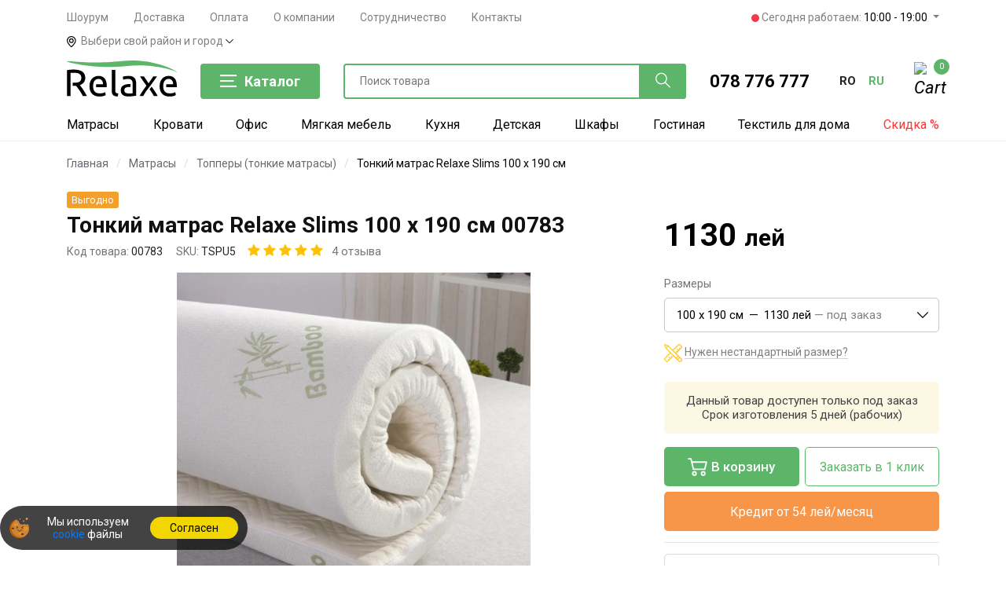

--- FILE ---
content_type: text/html; charset=UTF-8
request_url: https://relaxe.md/ru/product/slims-tspu5/305
body_size: 74041
content:
<!DOCTYPE html>
<html lang="ru">
<head>
    <!-- Google Analytics -->
    <!-- <script async src="https://www.googletagmanager.com/gtag/js?id=AW-753696101"></script>
    <script>
    window.dataLayer = window.dataLayer || [];
    function gtag(){dataLayer.push(arguments);}
    gtag('js', new Date());
    gtag('config', 'AW-753696101');
    </script> -->

    <script async src="https://www.googletagmanager.com/gtag/js?id=AW-753696101"></script>
    <script>
    window.dataLayer = window.dataLayer || [];
    function gtag(){dataLayer.push(arguments);}
    gtag('js', new Date());
    gtag('config', 'AW-753696101', {'allow_enhanced_conversions': true});
    </script>

    <script>
        const perfEntries = performance.getEntriesByType("navigation");
        if (perfEntries.length && perfEntries[0].type === "back_forward") {
        } else { setTimeout(function(){ $(".my_city").trigger("click"); }, 2000); }
        </script>  <meta http-equiv="Content-Type" content="text/html; charset=utf-8">

  <link rel="alternate" hreflang="ro" href="https://relaxe.md/product/slims-tspu5/305">
  <link rel="alternate" hreflang="ru" href="https://relaxe.md/ru/product/slims-tspu5/305">
  <link rel="alternate" hreflang="x-default" href="https://relaxe.md/product/slims-tspu5/305">
  <link rel="canonical" href="https://relaxe.md/ru/product/slims-tspu5/305" />

  <meta name="_token" content="F8jfWzCnfljO5zeVhqH261TWWP36lNMs62qjveTa">
  <script>var lang = 'ru';</script>


    <meta property="og:type"   content="website" />
  <meta property="og:title"   content="Тонкий матрас Relaxe Slims 100 x 190 см  00783 - купить по цене 1130 лей с доставкой по Молдове в интернет-магазине Relaxe.md" />
  <meta property="og:description"   content="Купить【Тонкий матрас Relaxe Slims 100 x 190 см  00783】недорого от производителя ★ Бесплатная доставка ✈️ по Кишиневу и Молдове ⏩Оплата при получении" />
      <meta property="og:url"    content="https://relaxe.md/ru/product/slims-tspu5/305" />
  
      <meta property="og:image"    content="https://relaxe.md/files/products/lg/134b6872-f981-4d9c-b2aa-84b06e79b3ab.jpg" />
  
    <!-- Schema company -->
<script type='application/ld+json'>
    {
        "@context": "http://schema.org",
        "@type": "LocalBusiness",
        "telephone": "+37378776777",
        "priceRange": "180 - 30000 MDL",
        "name": "RELAXE SRL",
        "url": "https://relaxe.md",
        "sameAs": [
            "https://www.facebook.com/relaxe.md",
            "https://www.instagram.com/relaxe.md",
            "https://www.tiktok.com/@relaxe.md"
        ],
        "logo": "https://relaxe.md/files/images/logo_fb.png",
        "image": "https://relaxe.md/files/images/logo_fb.png",
        "description": "Мебельный интернет-магазин — Relaxe.md. Низкие цены, доставка по Кишиневу и Молдове",
       "address": {
           "@type": "PostalAddress",
           "streetAddress": "Str. Uzinelor 1",
           "addressLocality": "Mun.Chisinau",
           "addressCountry": "Moldova"
       },
       "hasMap": "https://g.page/relaxe-md",
       "openingHours":["Mo-Fr 09:00-18:00", "Sa 10:00-17:00", "Su 10:00-17:00"],
       "contactPoint": {
           "@type": "ContactPoint",
           "contactType": "customer service",
           "telephone": "+37378776777"
       }
   }
</script>
<!-- Schema company -->


<script type="text/javascript">
    function setCookie(name, value) {
        var expires = new Date(Date.now() + 86400 * 31000).toUTCString();
        document.cookie = name + "=" + value + "; expires=" + expires + "; path=/";
    }
    function deleteCookie(name) {
        document.cookie = name + "=; expires=Thu, 01 Jan 1970 00:00:00 UTC; path=/;";
    }
    function getCookie(name) {
        var matches = document.cookie.match(new RegExp("(?:^|; )" + name.replace(/([\.$?*|{}\(\)\[\]\\\/\+^])/g, '\\$1') + "=([^;]*)"));
        return matches ? decodeURIComponent(matches[1]) : undefined;
    }
    function initializeCookie(name, value) {
        var getCookieValue = getCookie(name);
        if (getCookieValue === undefined) {
            setCookie(name, value);
        } else if (getCookieValue !== value && value !== '' && value !== undefined) {
            deleteCookie(name);
            setCookie(name, value);
        }
    }

    var source = 'Direct';

    var medium = 'Direct';

    var campaign = '';

    var ucontent = '';

    var keyword = "";

    initializeCookie('utm_source', source);
    initializeCookie('utm_medium', medium);
    initializeCookie('utm_campaign', campaign);
    initializeCookie('utm_content', ucontent);
    initializeCookie('utm_keyword', keyword);
</script>

        <link rel="stylesheet" href="https://cdn.jsdelivr.net/npm/@fancyapps/ui/dist/fancybox.css" />
    <link rel="stylesheet" href="/css/lightslider.min.css" />
    <link rel="stylesheet" href="/css/cart.css?v=12" />

    <style>
        .outlet-block {
            display: flex;
            justify-content: space-between;
            border: 1px solid #ddd;
            border-radius: 6px;
            cursor: pointer;
            transition: border-color 0.2s;
            background-color: #fff;
            position: relative;
        }

        .outlet-block:hover {
            border-color: #5cb569;
        }

        .outlet-box {
            display: flex;
            gap: 10px;
            padding-left: 15px;
            margin-top: 1rem;
        }

        input.outlet-checkbox:checked + .outlet-left,
        .outlet-block:has(.outlet-checkbox:checked) {
            border-color: #5cb569;
        }

        input.outlet-checkbox:checked + .outlet-left,
        .outlet-block:has(.outlet-checkbox:checked) .outlet-icon span path {
            fill: #5cb569;
        }

        .outlet-left {
            display: flex;
            flex-direction: column;
            gap: 10px;
            padding-left: 15px;
        }


        .outlet-checkbox {
            -webkit-appearance: none;
            appearance: none;
            width: 23px;
            height: 23px;
            border: 1px solid #ccc;
            border-radius: 3px;
            background-color: white;
            cursor: pointer;
            vertical-align: middle;
            outline: none;
            margin-top: .3rem;
        }

        .outlet-checkbox:checked {
            background-color: #5cb569;
            border-color: #5cb569;
            background-image: url("data:image/svg+xml,%3Csvg xmlns='http://www.w3.org/2000/svg' viewBox='0 0 24 24'%3E%3Cpath fill='white' stroke='white' stroke-width='1' d='M9 16.2L4.8 12l-1.4 1.4L9 19 21 7l-1.4-1.4L9 16.2z'/%3E%3C/svg%3E");
            background-repeat: no-repeat;
            background-position: center;
            background-size: 80%;
        }

        .outlet-subtext.active {
            opacity: 1;
            visibility: visible;
            max-height: 100%;
            transition: max-height 0.4s ease, opacity 0.4s ease, visibility 0.4s, padding-bottom 0.4s;
            overflow: hidden;
            margin-top: .3rem;
            padding-bottom: 1rem;
        }

        .outlet-text {
            line-height: 1.6;
        }

        .outlet-text strong {
            font-size: 15px;
        }

        .outlet-text small {
            font-size: 12px;
        }

        .outlet-subtext {
            opacity: 0;
            visibility: hidden;
            transition: max-height 0.1s ease, opacity 0.4s ease, visibility 0.4s, padding-bottom 0.4s;
            max-height: 0;
            float: left;
            padding-left: 15px;
            line-height: 1.2;
            font-size: 13px;
            color: #686868;
            font-style: italic;
            width: 115%;
            word-wrap: break-word;
        }

        .outlet-price {
            background-color: #f33a4b;
            color: white;
            padding: 2px 8px;
            border-radius: 4px;
            font-weight: bold;
            font-size: 14px;
        }

        .outlet-icon {
            /*background-color: #cbcbcb;*/
            padding: 10px;
            /*margin-top: -1px;*/

            /*font-size: 18px;*/
            display: flex;
            align-items: center;
            /*justify-content: center;*/
            /*width: 160px;*/
            /*clip-path: inset(0px 0px 0px 74px round 20px 5px 5px 0px);*/
            height: 80px;
        }

        .outlet-icon span {
            height: 59px;
        }
    </style>


    <script>
        // // // // // // // // // // //
        // СОВЕРШЕНИЕ ПОКУПКИ - PURCHASE START
        // // // // // // // // // // //
        function purchase(){
            var btn = document.getElementById('submitBtn');
            btn.disabled = true;
            btn.innerText = "Отправляем...";


            var purchaseEventId = 'pu_' + Date.now() + '_' + Math.random().toString(36).substr(2, 9);
            var eventIdField = document.getElementById('purchase_event_id');
            if (eventIdField) {
                eventIdField.value = purchaseEventId;
            }



            var pphone = '';
            var pemail = '';
            var forms = document.querySelectorAll('form[onsubmit="purchase()"]');
            forms.forEach(function(form) {
                if(!pphone){
                    var emailField = form.querySelector('input[name="email"]');
                    var phoneField = form.querySelector('input[name="phone"]');
                    if (phoneField) {
                        pphone = phoneField.value;
                    }
                    if (emailField) {
                        pemail = emailField.value;
                    }
                }
            });

            gtag("event", "conversion", {
                allow_custom_scripts: true,
                send_to: 'AW-753696101/czeMCN7fhscZEOX6secC',
                value: 1130,
                currency: "MDL",
                transaction_id: "294047",
                user_data: {
                    "email": pemail,
                    "phone_number": phoneInternational(pphone)
                }
            });







            // Совершение покупки Yandex (Ecommerce)
            window.dataLayerYandex = window.dataLayerYandex || []
            dataLayerYandex.push({
                "ecommerce": {
                    "currencyCode": "MDL",
                    "purchase": {
                        "actionField": {
                            "id": "986106"
                        },
                        "products": [
                            {
                                "id": "TSPU500783",
                                "name": "Тонкий матрас Relaxe Slims 100 x 190 см ",
                                "price": 1130,
                                "category": "Матрасы/Топперы (тонкие матрасы)",
                                "brand": "Relaxe"
                            }
                        ]
                    }
                }
            });



            // Фиксируем Заказ в 1 клик в Целях Яндекса
            //ym(53154655,'reachGoal','zakazv1click')//comentat pe 22oct

            // Завершение покупки FACEBOOK
            fbq('track', 'Purchase', {
                value: 1130,
                currency: 'MDL',
                content_name: 'Тонкий матрас Relaxe Slims 100 x 190 см ',
                content_ids: 'TSPU500783',
                content_type: 'product',
            }, {eventID: purchaseEventId});

        }

        // // // // // // // // // // //
        // СОВЕРШЕНИЕ ПОКУПКИ - PURCHASE END
        // // // // // // // // // // //




        // // // // // // // // // // //
        // ИНИЦИАЛИЗАЦИЯ ПОКУПКИ - START
        // // // // // // // // // // //
        function InitiateCheckout() {

            var initiateCheckoutEventId = 'ic_' + Date.now() + '_' + Math.random().toString(36).substr(2, 9);

            fbq('track', 'InitiateCheckout', {
                value: 1130,
                currency: 'MDL',
                content_name: 'Тонкий матрас Relaxe Slims 100 x 190 см ',
                content_ids: 'TSPU500783',
                content_type: 'product',
            }, {eventID: initiateCheckoutEventId});

            // Начало покупки Google Аналитика Ecommerce (gtag.js)
            gtag("event", "begin_checkout", {
                value: 1130,
                currency: "MDL",
                items: [
                    {
                        id: "TSPU500783",
                        name: "Тонкий матрас Relaxe Slims 100 x 190 см ",
                        brand: "Relaxe",
                        category: "Матрасы/Топперы (тонкие матрасы)",
                        quantity: 1,
                        price: 1130,
                        google_business_vertical: "custom"
                    }
                ]
            });
        }
        // // // // // // // // // // //
        // ИНИЦИАЛИЗАЦИЯ ПОКУПКИ - END
        // // // // // // // // // // //



        // // // // // // // // // // //
        // ПРОСМОТР ТОВАРА - START
        // // // // // // // // // // //


        // Просмотр товара FACEBOOK по событию
        window.addEventListener("load", function(event) {

            //Ремаркетинг GOOGLE - отправка данных в Google Ads
            gtag('event', 'page_view', {
                'send_to': 'AW-753696101',
                'value': '1130',
                'items': [{
                    'id': 'TSPU500783',
                    'google_business_vertical': 'retail'
                }]
            });


            // Просмотр товара Facebook
            fbq('track', 'ViewContent', {
                value: 1130,
                currency: 'MDL',
                content_name: 'Тонкий матрас Relaxe Slims 100 x 190 см ',
                content_ids: 'TSPU500783',
                content_type: 'product',
            });


            //Просмотр товара Google
            gtag('event', 'view_item', {
                value: 1130,
                items: [{
                    id: 'TSPU500783',
                    name: 'Тонкий матрас Relaxe Slims 100 x 190 см ',
                    brand: 'Relaxe',
                    category: 'Матрасы/Топперы (тонкие матрасы)',
                    price: 1130,
                    quantity: 1,
                    google_business_vertical: 'custom'

                }]
            });


            // Просмотр товара Yandex (Ecommerce)
            window.dataLayerYandex = window.dataLayerYandex || []
            dataLayerYandex.push({
                "ecommerce": {
                    "currencyCode": "MDL",
                    "detail": {
                        "products": [
                            {
                                "id": "TSPU500783",
                                "name": "Тонкий матрас Relaxe Slims 100 x 190 см ",
                                "price": 1130,
                                "category": "Матрасы/Топперы (тонкие матрасы)",
                                "brand": "Relaxe"
                            }
                        ]
                    }
                }
            });

        });


        // // // // // // // // // // //
        // ПРОСМОТР ТОВАРА - END
        // // // // // // // // // // //


        // // // // // // // // // // //
        // ДОБАВЛЕНИЕ В КОРЗИНУ НАЧАЛО
        // // // // // // // // // // //
        function addToCart() {

            var btn_add = document.getElementById('addtocartBtn');
            var btn_in = document.getElementById('addedincartBtn');
            btn_add.classList.add("d-none");
            btn_in.classList.remove("d-none");
            // btn.href = "https://relaxe.md/ru/cart";
            // btn.onclick = '';
            // btn_text.innerText = "Товар в корзине";

            // Фиксируем добавлние в корзину Facebook
            fbq('track', 'AddToCart', {
                value: 1130,
                currency: 'MDL',
                content_name: 'Тонкий матрас Relaxe Slims 100 x 190 см ',
                content_ids: 'TSPU500783',
                content_type: 'product',
            });

            // Фиксируем Добавление в корзину в Целях Яндекса
            // ym(53154655,'reachGoal','dobavlenievkorzinu');
            // Фиксируем добавление в корзину Yandex (Ecommerce)
            window.dataLayerYandex = window.dataLayerYandex || []
            dataLayerYandex.push({
                "ecommerce": {
                    "currencyCode": "MDL",
                    "add": {
                        "products": [
                            {
                                "id": "TSPU500783",
                                "name": "Тонкий матрас Relaxe Slims 100 x 190 см ",
                                "price": 1130,
                                "category": "Матрасы/Топперы (тонкие матрасы)",
                                "brand": "Relaxe"
                            }
                        ]
                    }
                }
            });

            // Фиксируем добавление в корзину Google (Ecommerce)
            gtag('event', 'add_to_cart', {
                currency: 'MDL',
                items: [{
                    id: "TSPU500783",
                    name: "Тонкий матрас Relaxe Slims 100 x 190 см ",
                    brand: "Relaxe",
                    category: "Матрасы/Топперы (тонкие матрасы)",
                    price: 1130,
                    quantity: 1,
                    google_business_vertical: "custom"
                }],
                value: 1130
            });


        }
        // // // // // // // // // // //
        // ДОБАВЛЕНИЕ В КОРЗИНУ КОНЕЦ
        // // // // // // // // // // //

        function toggleHiddenColors() {
            let el = document.getElementById('hidden-colors');

            if (el.classList.contains('hidden')) {
                el.classList.remove('hidden');

                while (el.firstChild) el.parentNode.insertBefore(el.firstChild, el); el.remove(); document.querySelector('.more-colors').remove();
            } else {
                el.classList.add('hidden');
            }
        }

        document.addEventListener("DOMContentLoaded", function() {
            const colorsList = document.querySelector(".colors-list");

            if (colorsList) {
                const visibleColors = colorsList.querySelectorAll(".badge-color:not(#hidden-colors .badge-color)");
                if (visibleColors.length <= 5) {
                    colorsList.style.display = "flex";
                } else {
                    colorsList.style.display = "grid";
                }
            }

            let savedColor = document.querySelector('.badge-color.active-hidden');
            let el = document.getElementById('hidden-colors');
            if (savedColor) {
                el?.classList.remove('hidden');
                while (el.firstChild) el.parentNode.insertBefore(el.firstChild, el); el.remove(); document.querySelector('.more-colors').remove();
            }
        });
    </script>


    
    <script type="application/ld+json">
        {
          "@context": "https://schema.org/",
          "@type": "Product",
          "name": "Тонкий матрас Relaxe Slims 100 x 190 см ",
    "sku": "TSPU500783",
    "image": [
      "https://relaxe.md/files/products/lg/134b6872-f981-4d9c-b2aa-84b06e79b3ab.jpg"
    ],
    "description": "Купить【Тонкий матрас Relaxe Slims 100 x 190 см  00783】недорого от производителя ★ Бесплатная доставка ✈️ по Кишиневу и Молдове ⏩Оплата при получении",
    "mpn": "TSPU500783",
    "brand": {
      "@type": "Thing",
      "name": "Relaxe"
    },
    "aggregateRating": {
      "@type": "AggregateRating",
      "ratingValue": "5",
      "reviewCount": "15"
    },
    "offers": {
      "@type": "Offer",
      "url": "https://relaxe.md/product/slims-tspu5/305",
      "priceCurrency": "MDL",
      "price": "1130",
      "itemCondition": "https://schema.org/NewCondition",
      "availability": "https://schema.org/InStock",
      "seller": {
        "@type": "Organization",
        "name": "RELAXE SRL"
      }
    }
  }
    </script>
    

    <title>
                  Тонкий матрас Relaxe Slims 100 x 190 см  00783 - купить по цене 1130 лей с доставкой по Молдове в интернет-магазине Relaxe.md
            </title>

    <meta name="description" content="Купить【Тонкий матрас Relaxe Slims 100 x 190 см  00783】недорого от производителя ★ Бесплатная доставка ✈️ по Кишиневу и Молдове ⏩Оплата при получении">
    <meta name="viewport" content="width=device-width, initial-scale=1.0, maximum-scale=1, user-scalable=no">
    <link rel="icon" href="/files/images/favicon.svg" type="image/svg+xml" />

    <!--[if lt IE 9]>
		  <script src="https://oss.maxcdn.com/html5shiv/3.7.2/html5shiv.min.js"></script>
	    <script src="https://oss.maxcdn.com/respond/1.4.2/respond.min.js"></script>
	  <![endif]-->

    <link rel="stylesheet" href="/css/bootstrap.min.css" />
    <link rel="stylesheet" href="/css/flaticon.css" />
    <link rel="stylesheet" href="/css/slicknav.min.css" />
    <link rel="stylesheet" href="/css/jquery-ui.min.css" />
    <link rel="stylesheet" href="/css/owl.carousel.min.css" />
    
    <link rel="stylesheet" href="/css/animate.min.css" />
    <link rel="stylesheet" href="/css/style.min.css?v=2714" />
    
    <link rel="stylesheet" href="/css/header.min.css?v=271" />
    
    <link rel="stylesheet" href="/css/blog.min.css" />
    <link rel="stylesheet" href="/css/banner.css?v=2711" />
    <link rel="stylesheet" href="/css/product-colors-new.min.css?v=271-2" />

    
    <script src="/js/jquery-3.2.1.min.js"></script>
    <script src="/js/jquery-ui.min.js"></script>
    <script src="https://cdnjs.cloudflare.com/ajax/libs/jqueryui-touch-punch/0.2.3/jquery.ui.touch-punch.min.js" integrity="sha512-0bEtK0USNd96MnO4XhH8jhv3nyRF0eK87pJke6pkYf3cM0uDIhNJy9ltuzqgypoIFXw3JSuiy04tVk4AjpZdZw==" crossorigin="anonymous"></script>

    <!-- Facebook Pixel Code -->
    <script>
      const fbei = "43b43b2bc574a8c89f9b57b5caa1e7a0";
      !function(f,b,e,v,n,t,s)
      {if(f.fbq)return;n=f.fbq=function(){n.callMethod?
      n.callMethod.apply(n,arguments):n.queue.push(arguments)};
      if(!f._fbq)f._fbq=n;n.push=n;n.loaded=!0;n.version='2.0';
      n.queue=[];t=b.createElement(e);t.async=!0;
      t.src=v;s=b.getElementsByTagName(e)[0];
      s.parentNode.insertBefore(t,s)}(window, document,'script',
      'https://connect.facebook.net/en_US/fbevents.js');
      fbq('init', '418470468772677', {'external_id': fbei});
      fbq('track', 'PageView');
    </script>
    <!-- End Facebook Pixel Code -->

    <!-- Google Tag Manager -->
    <script>(function(w,d,s,l,i){w[l]=w[l]||[];w[l].push({'gtm.start':
    new Date().getTime(),event:'gtm.js'});var f=d.getElementsByTagName(s)[0],
    j=d.createElement(s),dl=l!='dataLayer'?'&l='+l:'';j.async=true;j.src=
    'https://www.googletagmanager.com/gtm.js?id='+i+dl;f.parentNode.insertBefore(j,f);
    })(window,document,'script','dataLayer','GTM-5LZRQBP');</script>
    <!-- End Google Tag Manager -->
    
     
        <style>
        .marquee {
            overflow: hidden;
            white-space: nowrap;
            box-sizing: border-box;
            width: 100%; /* Peste lățimea paginii */
            background: black; /* Fundal deschis */
            color: #fff; /* Text de culoare vibrantă */
            padding: 7px 0; /* Spațiu sus și jos */
            font-size: 15px; /* Dimensiunea fontului */
            position: relative;
        }
        .marquee::before, .marquee::after {
            content: '';
            position: absolute;
            top: 0;
            bottom: 0;
            width: 50px;
            background: linear-gradient(to right, black, transparent);
            z-index: 1;
        }
        .marquee::before {
            left: 0;
        }
        .marquee::after {
            right: 0;
            transform: rotate(180deg);
        }
        .marquee span {
            display: inline-block;
            animation: marquee 30s linear 0s infinite;
        }
        .marquee span a {
            color: #fff;
        }
        .marquee span a strong{
            color: #fff;
        }
        @keyframes  marquee {
            0% {
                transform: translateX(0%);
            }
            100% {
                transform: translateX(-100%);
            }
        }
        .dropdown .badge {
           vertical-align: middle;
        }
       
    </style>
    
    <style>
      .dropdown .badge {
           vertical-align: middle;
      }
    </style>
</head>
<body>
<noscript><iframe src="https://www.googletagmanager.com/ns.html?id=GTM-5LZRQBP" height="0" width="0" style="display:none;visibility:hidden"></iframe></noscript>
<noscript><img height="1" width="1" style="display:none" src="https://www.facebook.com/tr?id=418470468772677&ev=PageView&noscript=1"/></noscript>





    <header class="header-section">
  <div id="headerMobileSticky" class="header-top mobileNav d-lg-none position-relative h-60 d-flex align-items-center justify-content-between">
    <div class="container">
        <div class="row d-flex align-items-center justify-content-between">
          
          <div class="col-2 text-left">
            <a href="#" onclick="mobileMenuShow()" class="mmobpad">
                <img id="menuBtn" src="/img/menu.svg" class="iconImage logo" alt="Интернет-магазин">
            </a>
          </div>
          
          <div class="col-2 text-left">
            <a href="#" data-toggle="modal" data-target="#searchModal" class="mmobpad">
                <img src="/img/search-interface-symbol.svg" class="iconImage search" alt="Поиск товара">
            </a>
          </div>
          
          <div class="col-4 text-center">
                                  <a title="Мебельный интернет-магазин — Relaxe.md. Низкие цены, доставка по Кишиневу и Молдове" href="https://relaxe.md/ru">
                <img src="/files/images/logo.svg" alt="Мебельный интернет-магазин — Relaxe.md. Низкие цены, доставка по Кишиневу и Молдове" class="img-fluid logo-mobile">
            </a>
          </div>
          
          <div class="col-2 text-right" >
            <a href="tel:+37378776777" class="mmobpad utm-phone-link">
                <img src="/img/telephone.svg" class="iconImage phone" alt="Заказать звонок">
            </a>
          </div>
          
          <div class="col-2 text-right">
            <a href="https://relaxe.md/ru/cart">
              <div class="shopping-card mob">
                  <img class="iconImage cart" src="/img/shopping-cart-empty-side-view.svg" alt="Корзина">
                  <span class="cart_count">0</span>
              </div>
            </a>
          </div>
        </div>
    </div>
</div>


<div id="mobileMenu" class="d-none mobileMenu main">
  
  <div class="container">
    <div class="row d-flex align-items-center h-60  border-bottom">
      
      <div class="col-10 ml-50 row text-left">
                  <div class="col-6 p-0">
            <span class="lang p-0">
              <a class="text-capitalize text-secondary" rel="alternate" hreflang="ro" href="https://relaxe.md/ro/product/slims-tspu5/305">
                română
              </a>
            </span>
          </div>
                  <div class="col-6 p-0">
            <span class="lang p-0">
              <a class="text-capitalize text-dark" rel="alternate" hreflang="ru" href="https://relaxe.md/ru/product/slims-tspu5/305">
                русский
              </a>
            </span>
          </div>
              </div>
    </div>
  </div>
  
  <div class="container">
          <div class="row d-flex align-items-center py-3 border-bottom" onclick="mobileMenuShowLevel2(1)">
        <div class="col-10">
                      <img class="megamenuIcon wh-30" src="/files/sections/icon/nW8wjwOgBanxVo0YJucqj4NkLvHc3JAW81BV2Ecn.svg" alt="Матрасы">
                    <span class="megamenuNavTitle main ml-3">Матрасы</span>
        </div>
        <div class="col-2 text-right">
          <img src="/img/angle-right.svg" alt="angle" class="angle-right h-10">
        </div>
      </div>
          <div class="row d-flex align-items-center py-3 border-bottom" onclick="mobileMenuShowLevel2(12)">
        <div class="col-10">
                      <img class="megamenuIcon wh-30" src="/files/sections/icon/GDSJioMFiz540ifG130iPG0JQruvLsXaIVW7ux3H.svg" alt="Мебель для спальни">
                    <span class="megamenuNavTitle main ml-3">Мебель для спальни</span>
        </div>
        <div class="col-2 text-right">
          <img src="/img/angle-right.svg" alt="angle" class="angle-right h-10">
        </div>
      </div>
          <div class="row d-flex align-items-center py-3 border-bottom" onclick="mobileMenuShowLevel2(15)">
        <div class="col-10">
                      <img class="megamenuIcon wh-30" src="/files/sections/icon/2To6vz21tnfk5RhSY7iYPoNsggjsX59pvxEMYel4.svg" alt="Мягкая мебель">
                    <span class="megamenuNavTitle main ml-3">Мягкая мебель</span>
        </div>
        <div class="col-2 text-right">
          <img src="/img/angle-right.svg" alt="angle" class="angle-right h-10">
        </div>
      </div>
          <div class="row d-flex align-items-center py-3 border-bottom" onclick="mobileMenuShowLevel2(13)">
        <div class="col-10">
                      <img class="megamenuIcon wh-30" src="/files/sections/icon/72hjWP2en0BX8zKSoaAKv3hMN1HEgcQfFd9yT5tB.svg" alt="Офис">
                    <span class="megamenuNavTitle main ml-3">Офис</span>
        </div>
        <div class="col-2 text-right">
          <img src="/img/angle-right.svg" alt="angle" class="angle-right h-10">
        </div>
      </div>
          <div class="row d-flex align-items-center py-3 border-bottom" onclick="mobileMenuShowLevel2(26)">
        <div class="col-10">
                      <img class="megamenuIcon wh-30" src="/files/sections/icon/MCdZ4dQcmlbHbvi7smXQidDpoUzIUkrbP4N4g45l.svg" alt="Текстиль для дома">
                    <span class="megamenuNavTitle main ml-3">Текстиль для дома</span>
        </div>
        <div class="col-2 text-right">
          <img src="/img/angle-right.svg" alt="angle" class="angle-right h-10">
        </div>
      </div>
          <div class="row d-flex align-items-center py-3 border-bottom" onclick="mobileMenuShowLevel2(17)">
        <div class="col-10">
                      <img class="megamenuIcon wh-30" src="/files/sections/icon/zmDJTadGDAqYPDA17lndlb6LuhSRWdjOT0FPR2n9.svg" alt="Гостиная">
                    <span class="megamenuNavTitle main ml-3">Гостиная</span>
        </div>
        <div class="col-2 text-right">
          <img src="/img/angle-right.svg" alt="angle" class="angle-right h-10">
        </div>
      </div>
          <div class="row d-flex align-items-center py-3 border-bottom" onclick="mobileMenuShowLevel2(14)">
        <div class="col-10">
                      <img class="megamenuIcon wh-30" src="/files/sections/icon/BRiYx68DAsTZtBWU3OBeQLqrcVViIyUkWW00Ee2P.svg" alt="Кухня">
                    <span class="megamenuNavTitle main ml-3">Кухня</span>
        </div>
        <div class="col-2 text-right">
          <img src="/img/angle-right.svg" alt="angle" class="angle-right h-10">
        </div>
      </div>
          <div class="row d-flex align-items-center py-3 border-bottom" onclick="mobileMenuShowLevel2(19)">
        <div class="col-10">
                      <img class="megamenuIcon wh-30" src="/files/sections/icon/FgKHHV2gmKdwQblH8rCdQ39R3ZDOM4wFvwpTOcBo.svg" alt="Шкафы">
                    <span class="megamenuNavTitle main ml-3">Шкафы</span>
        </div>
        <div class="col-2 text-right">
          <img src="/img/angle-right.svg" alt="angle" class="angle-right h-10">
        </div>
      </div>
          <div class="row d-flex align-items-center py-3 border-bottom" onclick="mobileMenuShowLevel2(20)">
        <div class="col-10">
                      <img class="megamenuIcon wh-30" src="/files/sections/icon/Fjv5ceURsHOhlkZjhu0GzDSKThkjUojNfVMf1i0L.svg" alt="Прихожая">
                    <span class="megamenuNavTitle main ml-3">Прихожая</span>
        </div>
        <div class="col-2 text-right">
          <img src="/img/angle-right.svg" alt="angle" class="angle-right h-10">
        </div>
      </div>
          <div class="row d-flex align-items-center py-3 border-bottom" onclick="mobileMenuShowLevel2(18)">
        <div class="col-10">
                      <img class="megamenuIcon wh-30" src="/files/sections/icon/tdxUuBJ0r2fp2shtpf2nHfEXXjQDYKPgnwXuAJSM.svg" alt="Детская">
                    <span class="megamenuNavTitle main ml-3">Детская</span>
        </div>
        <div class="col-2 text-right">
          <img src="/img/angle-right.svg" alt="angle" class="angle-right h-10">
        </div>
      </div>
          <div class="row d-flex align-items-center py-3 border-bottom" onclick="mobileMenuShowLevel2(23)">
        <div class="col-10">
                      <img class="megamenuIcon wh-30" src="/files/sections/icon/sVhrwtEBGRtNJHYbxMhNmAlBOp3IcBRFMTVFtKfF.svg" alt="Ванная">
                    <span class="megamenuNavTitle main ml-3">Ванная</span>
        </div>
        <div class="col-2 text-right">
          <img src="/img/angle-right.svg" alt="angle" class="angle-right h-10">
        </div>
      </div>
          <div class="row d-flex align-items-center py-3 border-bottom" onclick="mobileMenuShowLevel2(24)">
        <div class="col-10">
                      <img class="megamenuIcon wh-30" src="/files/sections/icon/cwAox01qx08jxW8R0ZCdt60tPhH1RHTUJYMdL7Oi.svg" alt="Освещение">
                    <span class="megamenuNavTitle main ml-3">Освещение</span>
        </div>
        <div class="col-2 text-right">
          <img src="/img/angle-right.svg" alt="angle" class="angle-right h-10">
        </div>
      </div>
          <div class="row d-flex align-items-center py-3 border-bottom" onclick="mobileMenuShowLevel2(25)">
        <div class="col-10">
                      <img class="megamenuIcon wh-30" src="/files/sections/icon/VaRRfutffBkV7MmPYPj5ZxhZdWmEF7sXPlp3x7qv.svg" alt="Торговая мебель">
                    <span class="megamenuNavTitle main ml-3">Торговая мебель</span>
        </div>
        <div class="col-2 text-right">
          <img src="/img/angle-right.svg" alt="angle" class="angle-right h-10">
        </div>
      </div>
          <div class="row d-flex align-items-center py-3 border-bottom" onclick="mobileMenuShowLevel2(21)">
        <div class="col-10">
                      <img class="megamenuIcon wh-30" src="/files/sections/icon/Hc14Y5BA5WEAz6600cbg0RhmMQnjQVFCnpwcrXni.svg" alt="Бытовая техника">
                    <span class="megamenuNavTitle main ml-3">Бытовая техника</span>
        </div>
        <div class="col-2 text-right">
          <img src="/img/angle-right.svg" alt="angle" class="angle-right h-10">
        </div>
      </div>
          <div class="row d-flex align-items-center py-3 border-bottom" onclick="mobileMenuShowLevel2(16)">
        <div class="col-10">
                      <img class="megamenuIcon wh-30" src="/files/sections/icon/cjpj73iBxOfZ6L9EMYVHBZnt6JuULe5dShZXd3Fv.svg" alt="Дача">
                    <span class="megamenuNavTitle main ml-3">Дача</span>
        </div>
        <div class="col-2 text-right">
          <img src="/img/angle-right.svg" alt="angle" class="angle-right h-10">
        </div>
      </div>
          <div class="row d-flex align-items-center py-3 border-bottom">
        <a class="col-12" href="https://relaxe.md/ru/reducere">
          <img class="megamenuIcon wh-30" src="/img/discount.svg" alt="Discount">
          <span class="megamenuNavTitle main ml-3">
            <span class="main discount">Скидка %</span>
          </span>
        </a>
      </div>
  </div>
  
  <div class="container">
    <div class="row pt-4 pb-4 border-bot">
      <div class="col-12 pl-63 pl-3">
        <a href="tel:+37378776777"><span class="phone-call">078 776 777</span></a>
      </div>
      <div class="col-12 pl-63 pt-2">
        <a href="https://m.me/relaxe.md/"><img src="/img/messenger.svg" width="25" alt="Messenger"> <span class="phone-social">Messenger</span></a>
      </div>
    </div>
  </div>
  
  <div class="container">
    <div class="row border-bot">
      <div class="col-12 pl-63 pt-4 pb-4 pl-3">
        <ul class="d-block ul-list">
                                                    <li><a href="https://relaxe.md/ru/info/showroom">Шоурум</a></li>
                                                        <li><a href="https://relaxe.md/ru/utilizator/livrare">Доставка</a></li>
                                                            <li><a href="https://relaxe.md/ru/utilizator/achitare">Оплата</a></li>
                                                            <li><a href="https://relaxe.md/ru/info/about">О компании</a></li>
                                                        <li><a href="https://relaxe.md/ru/info/parteneriat">Сотрудничество</a></li>
                                            </ul>
      </div>
    </div>
  </div>
  
  <div class="container">
    <div class="row border-bot">
      <div class="col-12 pl-63 pt-4 pb-4 pl-3">
        <ul class="ul-list">
          <li>
            <a href="https://relaxe.md/ru/contacts">
              <strong class="text-dark">Контакты</strong>
            </a>
          </li>
        </ul>
      </div>
    </div>
  </div>
</div>



      <div id="mobileMenuLevel_2_1" class="d-none mobileMenu level2">
      <div class="container">
        <div class="row d-flex align-items-center h-60">
          <div class="col-1 text-left pr-0 z-ind99" onclick="mobileMenuShowLevel2(1)">
            <img src="/img/left-arrow.svg" class="iconImage wh-30" alt="Left Arrow">
          </div>
          <a class="col-11 pl-0" href="https://relaxe.md/ru/catalog/saltele">
            <span class="megamenuNavTitle title-mob main ml-3 pl-3">
              Матрасы
            </span>
          </a>
        </div>
                                          <a class="row d-flex align-items-center py-3 title-mob" href="https://relaxe.md/ru/catalog/saltele/saltele-cu-arcuri">
              <div class="col-11 offset-1">
                  <span class="megamenuNavTitle pl-3">
                    Пружинные
                  </span>
              </div>
            </a>
                                                    <a class="row d-flex align-items-center py-3 title-mob" href="https://relaxe.md/ru/catalog/saltele/saltele-fara-arcuri">
              <div class="col-11 offset-1">
                  <span class="megamenuNavTitle pl-3">
                    Беспружинные
                  </span>
              </div>
            </a>
                                                    <a class="row d-flex align-items-center py-3 title-mob" href="https://relaxe.md/ru/catalog/saltele/saltele-arcuri-impachetat">
              <div class="col-11 offset-1">
                  <span class="megamenuNavTitle pl-3">
                    С независимыми пружинами
                  </span>
              </div>
            </a>
                                                    <a class="row d-flex align-items-center py-3 title-mob" href="https://relaxe.md/ru/catalog/saltele/ortopedice-saltele">
              <div class="col-11 offset-1">
                  <span class="megamenuNavTitle pl-3">
                    Ортопедические
                  </span>
              </div>
            </a>
                                                    <a class="row d-flex align-items-center py-3 title-mob" href="https://relaxe.md/ru/catalog/saltele/saltele-copii">
              <div class="col-11 offset-1">
                  <span class="megamenuNavTitle pl-3">
                    Детские матрасы
                  </span>
              </div>
            </a>
                                                    <a class="row d-flex align-items-center py-3 title-mob" href="https://relaxe.md/ru/catalog/saltele/saltele-subtiri">
              <div class="col-11 offset-1">
                  <span class="megamenuNavTitle pl-3">
                    Топперы (тонкие матрасы)
                  </span>
              </div>
            </a>
                                                        <a class="row d-flex align-items-center py-3 title-mob" href="/ru/catalog/saltele?producator%5B0%5D=31&amp;sort=price_asc">
              <div class="col-11 offset-1">
                  <span class="megamenuNavTitle pl-3">
                    Недорогие матрасы
                  </span>
              </div>
            </a>
                      <a class="row d-flex align-items-center py-3 title-mob" href="/ru/catalog/saltele?producator%5B%5D=27">
              <div class="col-11 offset-1">
                  <span class="megamenuNavTitle pl-3">
                    Матрасы Dinotte
                  </span>
              </div>
            </a>
                      <a class="row d-flex align-items-center py-3 title-mob" href="/ru/catalog/saltele?producator%5B%5D=31">
              <div class="col-11 offset-1">
                  <span class="megamenuNavTitle pl-3">
                    Матрасы Saltconfort
                  </span>
              </div>
            </a>
                      <a class="row d-flex align-items-center py-3 title-mob" href="/ru/catalog/saltele?producator%5B%5D=73">
              <div class="col-11 offset-1">
                  <span class="megamenuNavTitle pl-3">
                    Матрасы Somnart
                  </span>
              </div>
            </a>
                      <a class="row d-flex align-items-center py-3 title-mob" href="/ru/catalog/saltele?producator%5B0%5D=860">
              <div class="col-11 offset-1">
                  <span class="megamenuNavTitle pl-3">
                    Матрасы MatroLuxe
                  </span>
              </div>
            </a>
                      <a class="row d-flex align-items-center py-3 title-mob" href="/ru/catalog/saltele?marime%5B%5D=21">
              <div class="col-11 offset-1">
                  <span class="megamenuNavTitle pl-3">
                    80x190
                  </span>
              </div>
            </a>
                      <a class="row d-flex align-items-center py-3 title-mob" href="/ru/catalog/saltele?marime%5B%5D=1">
              <div class="col-11 offset-1">
                  <span class="megamenuNavTitle pl-3">
                    90x200
                  </span>
              </div>
            </a>
                      <a class="row d-flex align-items-center py-3 title-mob" href="/ru/catalog/saltele?marime%5B%5D=3">
              <div class="col-11 offset-1">
                  <span class="megamenuNavTitle pl-3">
                    160x200
                  </span>
              </div>
            </a>
                      <a class="row d-flex align-items-center py-3 title-mob" href="/ru/catalog/saltele?marime%5B%5D=4">
              <div class="col-11 offset-1">
                  <span class="megamenuNavTitle pl-3">
                    180x200
                  </span>
              </div>
            </a>
                        </div>
    </div>
      <div id="mobileMenuLevel_2_12" class="d-none mobileMenu level2">
      <div class="container">
        <div class="row d-flex align-items-center h-60">
          <div class="col-1 text-left pr-0 z-ind99" onclick="mobileMenuShowLevel2(12)">
            <img src="/img/left-arrow.svg" class="iconImage wh-30" alt="Left Arrow">
          </div>
          <a class="col-11 pl-0" href="https://relaxe.md/ru/catalog/dormitor">
            <span class="megamenuNavTitle title-mob main ml-3 pl-3">
              Мебель для спальни
            </span>
          </a>
        </div>
                              <div class="row d-flex align-items-center py-3" onclick="mobileMenuShowLevel3(71)">
              <div class="col-9 offset-1">
                  <span class="megamenuNavTitle pl-3">
                    <a class="title-mob" href="#">Кровати</a>
                  </span>
              </div>
              <div class="col-2 text-right">
                <a class="title-mob" href="#"><img src="/img/angle-right.svg" alt="angle" class="angle-right"></a>
              </div>
            </div>
                                                    <a class="row d-flex align-items-center py-3 title-mob" href="https://relaxe.md/ru/catalog/dormitor/Mese-pentru-machiaj">
              <div class="col-11 offset-1">
                  <span class="megamenuNavTitle pl-3">
                    Туалетные столики
                  </span>
              </div>
            </a>
                                                    <a class="row d-flex align-items-center py-3 title-mob" href="https://relaxe.md/ru/catalog/dormitor/dulap-dormitor">
              <div class="col-11 offset-1">
                  <span class="megamenuNavTitle pl-3">
                    Шкафы в спальню
                  </span>
              </div>
            </a>
                                                    <a class="row d-flex align-items-center py-3 title-mob" href="https://relaxe.md/ru/catalog/dormitor/comode-dormitor">
              <div class="col-11 offset-1">
                  <span class="megamenuNavTitle pl-3">
                    Комоды в спальню
                  </span>
              </div>
            </a>
                                                    <a class="row d-flex align-items-center py-3 title-mob" href="https://relaxe.md/ru/catalog/dormitor/noptiere">
              <div class="col-11 offset-1">
                  <span class="megamenuNavTitle pl-3">
                    Прикроватные тумбочки
                  </span>
              </div>
            </a>
                                        </div>
    </div>
      <div id="mobileMenuLevel_2_15" class="d-none mobileMenu level2">
      <div class="container">
        <div class="row d-flex align-items-center h-60">
          <div class="col-1 text-left pr-0 z-ind99" onclick="mobileMenuShowLevel2(15)">
            <img src="/img/left-arrow.svg" class="iconImage wh-30" alt="Left Arrow">
          </div>
          <a class="col-11 pl-0" href="https://relaxe.md/ru/catalog/mobila-moale">
            <span class="megamenuNavTitle title-mob main ml-3 pl-3">
              Мягкая мебель
            </span>
          </a>
        </div>
                              <div class="row d-flex align-items-center py-3" onclick="mobileMenuShowLevel3(87)">
              <div class="col-9 offset-1">
                  <span class="megamenuNavTitle pl-3">
                    <a class="title-mob" href="#">Диваны</a>
                  </span>
              </div>
              <div class="col-2 text-right">
                <a class="title-mob" href="#"><img src="/img/angle-right.svg" alt="angle" class="angle-right"></a>
              </div>
            </div>
                                        <div class="row d-flex align-items-center py-3" onclick="mobileMenuShowLevel3(88)">
              <div class="col-9 offset-1">
                  <span class="megamenuNavTitle pl-3">
                    <a class="title-mob" href="#">Кресла</a>
                  </span>
              </div>
              <div class="col-2 text-right">
                <a class="title-mob" href="#"><img src="/img/angle-right.svg" alt="angle" class="angle-right"></a>
              </div>
            </div>
                                                    <a class="row d-flex align-items-center py-3 title-mob" href="https://relaxe.md/ru/catalog/mobila-moale/fotolii-puf">
              <div class="col-11 offset-1">
                  <span class="megamenuNavTitle pl-3">
                    Банкетки и пуфики
                  </span>
              </div>
            </a>
                                        <div class="row d-flex align-items-center py-3" onclick="mobileMenuShowLevel3(111)">
              <div class="col-9 offset-1">
                  <span class="megamenuNavTitle pl-3">
                    <a class="title-mob" href="#">Бескаркасная мебель</a>
                  </span>
              </div>
              <div class="col-2 text-right">
                <a class="title-mob" href="#"><img src="/img/angle-right.svg" alt="angle" class="angle-right"></a>
              </div>
            </div>
                                                        <a class="row d-flex align-items-center py-3 title-mob" href="/ru/catalog/dormitor/paturi/paturi-tapitate?seg%5B%5D=821">
              <div class="col-11 offset-1">
                  <span class="megamenuNavTitle pl-3">
                    Недорогие мягкие кровати
                  </span>
              </div>
            </a>
                        </div>
    </div>
      <div id="mobileMenuLevel_2_13" class="d-none mobileMenu level2">
      <div class="container">
        <div class="row d-flex align-items-center h-60">
          <div class="col-1 text-left pr-0 z-ind99" onclick="mobileMenuShowLevel2(13)">
            <img src="/img/left-arrow.svg" class="iconImage wh-30" alt="Left Arrow">
          </div>
          <a class="col-11 pl-0" href="https://relaxe.md/ru/catalog/birou">
            <span class="megamenuNavTitle title-mob main ml-3 pl-3">
              Офис
            </span>
          </a>
        </div>
                                          <a class="row d-flex align-items-center py-3 title-mob" href="https://relaxe.md/ru/catalog/birou/casetiere">
              <div class="col-11 offset-1">
                  <span class="megamenuNavTitle pl-3">
                    Офисные тумбы
                  </span>
              </div>
            </a>
                                                    <a class="row d-flex align-items-center py-3 title-mob" href="https://relaxe.md/ru/catalog/birou/scaune-birou">
              <div class="col-11 offset-1">
                  <span class="megamenuNavTitle pl-3">
                    Офисные стулья
                  </span>
              </div>
            </a>
                                        <div class="row d-flex align-items-center py-3" onclick="mobileMenuShowLevel3(82)">
              <div class="col-9 offset-1">
                  <span class="megamenuNavTitle pl-3">
                    <a class="title-mob" href="#">Офисные и компьютерные кресла</a>
                  </span>
              </div>
              <div class="col-2 text-right">
                <a class="title-mob" href="#"><img src="/img/angle-right.svg" alt="angle" class="angle-right"></a>
              </div>
            </div>
                                        <div class="row d-flex align-items-center py-3" onclick="mobileMenuShowLevel3(84)">
              <div class="col-9 offset-1">
                  <span class="megamenuNavTitle pl-3">
                    <a class="title-mob" href="#">Компьютерные столы</a>
                  </span>
              </div>
              <div class="col-2 text-right">
                <a class="title-mob" href="#"><img src="/img/angle-right.svg" alt="angle" class="angle-right"></a>
              </div>
            </div>
                                        <div class="row d-flex align-items-center py-3" onclick="mobileMenuShowLevel3(85)">
              <div class="col-9 offset-1">
                  <span class="megamenuNavTitle pl-3">
                    <a class="title-mob" href="#">Офисные и письменные столы</a>
                  </span>
              </div>
              <div class="col-2 text-right">
                <a class="title-mob" href="#"><img src="/img/angle-right.svg" alt="angle" class="angle-right"></a>
              </div>
            </div>
                                        <div class="row d-flex align-items-center py-3" onclick="mobileMenuShowLevel3(106)">
              <div class="col-9 offset-1">
                  <span class="megamenuNavTitle pl-3">
                    <a class="title-mob" href="#">Запчасти и аксессуары</a>
                  </span>
              </div>
              <div class="col-2 text-right">
                <a class="title-mob" href="#"><img src="/img/angle-right.svg" alt="angle" class="angle-right"></a>
              </div>
            </div>
                                                    <a class="row d-flex align-items-center py-3 title-mob" href="https://relaxe.md/ru/catalog/birou/dulapuri-de-birou">
              <div class="col-11 offset-1">
                  <span class="megamenuNavTitle pl-3">
                    Шкафы для офиса
                  </span>
              </div>
            </a>
                                                    <a class="row d-flex align-items-center py-3 title-mob" href="https://relaxe.md/ru/catalog/birou/canapele-birou">
              <div class="col-11 offset-1">
                  <span class="megamenuNavTitle pl-3">
                    Диваны для офиса
                  </span>
              </div>
            </a>
                                                    <a class="row d-flex align-items-center py-3 title-mob" href="https://relaxe.md/ru/catalog/birou/mese-de-birou">
              <div class="col-11 offset-1">
                  <span class="megamenuNavTitle pl-3">
                    Столы для офиса
                  </span>
              </div>
            </a>
                                                    <a class="row d-flex align-items-center py-3 title-mob" href="https://relaxe.md/ru/catalog/birou/cuiere-de-birou">
              <div class="col-11 offset-1">
                  <span class="megamenuNavTitle pl-3">
                    Вешалки для офиса
                  </span>
              </div>
            </a>
                                        </div>
    </div>
      <div id="mobileMenuLevel_2_26" class="d-none mobileMenu level2">
      <div class="container">
        <div class="row d-flex align-items-center h-60">
          <div class="col-1 text-left pr-0 z-ind99" onclick="mobileMenuShowLevel2(26)">
            <img src="/img/left-arrow.svg" class="iconImage wh-30" alt="Left Arrow">
          </div>
          <a class="col-11 pl-0" href="https://relaxe.md/ru/catalog/textile-pentru-casa">
            <span class="megamenuNavTitle title-mob main ml-3 pl-3">
              Текстиль для дома
            </span>
          </a>
        </div>
                                          <a class="row d-flex align-items-center py-3 title-mob" href="https://relaxe.md/ru/catalog/textile-pentru-casa/seturi-plapume-si-perne">
              <div class="col-11 offset-1">
                  <span class="megamenuNavTitle pl-3">
                    Комплекты - Одеяла и подушки
                  </span>
              </div>
            </a>
                                                    <a class="row d-flex align-items-center py-3 title-mob" href="https://relaxe.md/ru/catalog/textile-pentru-casa/organizatori-pentru-depozitare">
              <div class="col-11 offset-1">
                  <span class="megamenuNavTitle pl-3">
                    Oрганайзеры для хранения
                  </span>
              </div>
            </a>
                                        <div class="row d-flex align-items-center py-3" onclick="mobileMenuShowLevel3(143)">
              <div class="col-9 offset-1">
                  <span class="megamenuNavTitle pl-3">
                    <a class="title-mob" href="#">Полотенца</a>
                  </span>
              </div>
              <div class="col-2 text-right">
                <a class="title-mob" href="#"><img src="/img/angle-right.svg" alt="angle" class="angle-right"></a>
              </div>
            </div>
                                                    <a class="row d-flex align-items-center py-3 title-mob" href="https://relaxe.md/ru/catalog/textile-pentru-casa/covoras-dormitor">
              <div class="col-11 offset-1">
                  <span class="megamenuNavTitle pl-3">
                    Коврики
                  </span>
              </div>
            </a>
                                                    <a class="row d-flex align-items-center py-3 title-mob" href="https://relaxe.md/ru/catalog/textile-pentru-casa/perne">
              <div class="col-11 offset-1">
                  <span class="megamenuNavTitle pl-3">
                    Подушки
                  </span>
              </div>
            </a>
                                                    <a class="row d-flex align-items-center py-3 title-mob" href="https://relaxe.md/ru/catalog/textile-pentru-casa/plapume">
              <div class="col-11 offset-1">
                  <span class="megamenuNavTitle pl-3">
                    Одеяла
                  </span>
              </div>
            </a>
                                        <div class="row d-flex align-items-center py-3" onclick="mobileMenuShowLevel3(55)">
              <div class="col-9 offset-1">
                  <span class="megamenuNavTitle pl-3">
                    <a class="title-mob" href="#">Постельное белье</a>
                  </span>
              </div>
              <div class="col-2 text-right">
                <a class="title-mob" href="#"><img src="/img/angle-right.svg" alt="angle" class="angle-right"></a>
              </div>
            </div>
                                                    <a class="row d-flex align-items-center py-3 title-mob" href="https://relaxe.md/ru/catalog/textile-pentru-casa/huse-protectie-saltea">
              <div class="col-11 offset-1">
                  <span class="megamenuNavTitle pl-3">
                    Наматрасники
                  </span>
              </div>
            </a>
                                                    <a class="row d-flex align-items-center py-3 title-mob" href="https://relaxe.md/ru/catalog/textile-pentru-casa/cuverturi">
              <div class="col-11 offset-1">
                  <span class="megamenuNavTitle pl-3">
                    Пледы и покрывала
                  </span>
              </div>
            </a>
                                                    <a class="row d-flex align-items-center py-3 title-mob" href="https://relaxe.md/ru/catalog/textile-pentru-casa/halate-baie">
              <div class="col-11 offset-1">
                  <span class="megamenuNavTitle pl-3">
                    Халаты
                  </span>
              </div>
            </a>
                                                            <a class="row d-flex align-items-center py-3 title-mob" href="https://relaxe.md/ru/catalog/textile-pentru-casa/Covorase">
              <div class="col-11 offset-1">
                  <span class="megamenuNavTitle pl-3">
                    Коврики для ванной
                  </span>
              </div>
            </a>
                                                    <a class="row d-flex align-items-center py-3 title-mob" href="https://relaxe.md/ru/catalog/textile-pentru-casa/draperie-dormitor">
              <div class="col-11 offset-1">
                  <span class="megamenuNavTitle pl-3">
                    Шторы
                  </span>
              </div>
            </a>
                                </div>
    </div>
      <div id="mobileMenuLevel_2_17" class="d-none mobileMenu level2">
      <div class="container">
        <div class="row d-flex align-items-center h-60">
          <div class="col-1 text-left pr-0 z-ind99" onclick="mobileMenuShowLevel2(17)">
            <img src="/img/left-arrow.svg" class="iconImage wh-30" alt="Left Arrow">
          </div>
          <a class="col-11 pl-0" href="https://relaxe.md/ru/catalog/mobila-living">
            <span class="megamenuNavTitle title-mob main ml-3 pl-3">
              Гостиная
            </span>
          </a>
        </div>
                                          <a class="row d-flex align-items-center py-3 title-mob" href="https://relaxe.md/ru/catalog/mobila-living/comode-tv">
              <div class="col-11 offset-1">
                  <span class="megamenuNavTitle pl-3">
                    Тумбы под ТВ
                  </span>
              </div>
            </a>
                                                    <a class="row d-flex align-items-center py-3 title-mob" href="https://relaxe.md/ru/catalog/mobila-living/masute-cafea">
              <div class="col-11 offset-1">
                  <span class="megamenuNavTitle pl-3">
                    Журнальные столики
                  </span>
              </div>
            </a>
                                                    <a class="row d-flex align-items-center py-3 title-mob" href="https://relaxe.md/ru/catalog/mobila-living/raftperete">
              <div class="col-11 offset-1">
                  <span class="megamenuNavTitle pl-3">
                    Полки на стену
                  </span>
              </div>
            </a>
                                                    <a class="row d-flex align-items-center py-3 title-mob" href="https://relaxe.md/ru/catalog/mobila-living/living">
              <div class="col-11 offset-1">
                  <span class="megamenuNavTitle pl-3">
                    Стенки в гостинную
                  </span>
              </div>
            </a>
                                                    <a class="row d-flex align-items-center py-3 title-mob" href="https://relaxe.md/ru/catalog/mobila-living/comode-living">
              <div class="col-11 offset-1">
                  <span class="megamenuNavTitle pl-3">
                    Комоды для гостинной
                  </span>
              </div>
            </a>
                                                    <a class="row d-flex align-items-center py-3 title-mob" href="https://relaxe.md/ru/catalog/mobila-living/etajere-living">
              <div class="col-11 offset-1">
                  <span class="megamenuNavTitle pl-3">
                    Стеллажи для гостинной
                  </span>
              </div>
            </a>
                                                    <a class="row d-flex align-items-center py-3 title-mob" href="https://relaxe.md/ru/catalog/mobila-living/scaune-living">
              <div class="col-11 offset-1">
                  <span class="megamenuNavTitle pl-3">
                    Стулья в гостинную
                  </span>
              </div>
            </a>
                                                    <a class="row d-flex align-items-center py-3 title-mob" href="https://relaxe.md/ru/catalog/mobila-living/canapele-living">
              <div class="col-11 offset-1">
                  <span class="megamenuNavTitle pl-3">
                    Диваны в гостиную
                  </span>
              </div>
            </a>
                                                    <a class="row d-flex align-items-center py-3 title-mob" href="https://relaxe.md/ru/catalog/mobila-living/mese-living">
              <div class="col-11 offset-1">
                  <span class="megamenuNavTitle pl-3">
                    Столы для гостиной
                  </span>
              </div>
            </a>
                                                    <a class="row d-flex align-items-center py-3 title-mob" href="https://relaxe.md/ru/catalog/mobila-living/vitringa-living">
              <div class="col-11 offset-1">
                  <span class="megamenuNavTitle pl-3">
                    Серванты в гостинную
                  </span>
              </div>
            </a>
                                                    <a class="row d-flex align-items-center py-3 title-mob" href="https://relaxe.md/ru/catalog/mobila-living/dulapuri-living">
              <div class="col-11 offset-1">
                  <span class="megamenuNavTitle pl-3">
                    Шкафы для гостинной
                  </span>
              </div>
            </a>
                                                            <a class="row d-flex align-items-center py-3 title-mob" href="https://relaxe.md/ru/catalog/mobila-living/rafturi">
              <div class="col-11 offset-1">
                  <span class="megamenuNavTitle pl-3">
                    Стеллажи
                  </span>
              </div>
            </a>
                                                    <a class="row d-flex align-items-center py-3 title-mob" href="https://relaxe.md/ru/catalog/mobila-living/draperie-dormitor">
              <div class="col-11 offset-1">
                  <span class="megamenuNavTitle pl-3">
                    Шторы
                  </span>
              </div>
            </a>
                                </div>
    </div>
      <div id="mobileMenuLevel_2_14" class="d-none mobileMenu level2">
      <div class="container">
        <div class="row d-flex align-items-center h-60">
          <div class="col-1 text-left pr-0 z-ind99" onclick="mobileMenuShowLevel2(14)">
            <img src="/img/left-arrow.svg" class="iconImage wh-30" alt="Left Arrow">
          </div>
          <a class="col-11 pl-0" href="https://relaxe.md/ru/catalog/bucatarie">
            <span class="megamenuNavTitle title-mob main ml-3 pl-3">
              Кухня
            </span>
          </a>
        </div>
                              <div class="row d-flex align-items-center py-3" onclick="mobileMenuShowLevel3(47)">
              <div class="col-9 offset-1">
                  <span class="megamenuNavTitle pl-3">
                    <a class="title-mob" href="#">Столы</a>
                  </span>
              </div>
              <div class="col-2 text-right">
                <a class="title-mob" href="#"><img src="/img/angle-right.svg" alt="angle" class="angle-right"></a>
              </div>
            </div>
                                        <div class="row d-flex align-items-center py-3" onclick="mobileMenuShowLevel3(48)">
              <div class="col-9 offset-1">
                  <span class="megamenuNavTitle pl-3">
                    <a class="title-mob" href="#">Стулья для кухни</a>
                  </span>
              </div>
              <div class="col-2 text-right">
                <a class="title-mob" href="#"><img src="/img/angle-right.svg" alt="angle" class="angle-right"></a>
              </div>
            </div>
                                                    <a class="row d-flex align-items-center py-3 title-mob" href="https://relaxe.md/ru/catalog/bucatarie/taburete">
              <div class="col-11 offset-1">
                  <span class="megamenuNavTitle pl-3">
                    Табуретки
                  </span>
              </div>
            </a>
                                                    <a class="row d-flex align-items-center py-3 title-mob" href="https://relaxe.md/ru/catalog/bucatarie/mesescaune-set">
              <div class="col-11 offset-1">
                  <span class="megamenuNavTitle pl-3">
                    Обеденные комплекты
                  </span>
              </div>
            </a>
                                        <div class="row d-flex align-items-center py-3" onclick="mobileMenuShowLevel3(81)">
              <div class="col-9 offset-1">
                  <span class="megamenuNavTitle pl-3">
                    <a class="title-mob" href="#">Барная мебель</a>
                  </span>
              </div>
              <div class="col-2 text-right">
                <a class="title-mob" href="#"><img src="/img/angle-right.svg" alt="angle" class="angle-right"></a>
              </div>
            </div>
                                        </div>
    </div>
      <div id="mobileMenuLevel_2_19" class="d-none mobileMenu level2">
      <div class="container">
        <div class="row d-flex align-items-center h-60">
          <div class="col-1 text-left pr-0 z-ind99" onclick="mobileMenuShowLevel2(19)">
            <img src="/img/left-arrow.svg" class="iconImage wh-30" alt="Left Arrow">
          </div>
          <a class="col-11 pl-0" href="https://relaxe.md/ru/catalog/dulapuri">
            <span class="megamenuNavTitle title-mob main ml-3 pl-3">
              Шкафы
            </span>
          </a>
        </div>
                                          <a class="row d-flex align-items-center py-3 title-mob" href="https://relaxe.md/ru/catalog/dulapuri/rafturi">
              <div class="col-11 offset-1">
                  <span class="megamenuNavTitle pl-3">
                    Стеллажи
                  </span>
              </div>
            </a>
                                                    <a class="row d-flex align-items-center py-3 title-mob" href="https://relaxe.md/ru/catalog/dulapuri/dulapuri-cupe">
              <div class="col-11 offset-1">
                  <span class="megamenuNavTitle pl-3">
                    Шкафы-купе
                  </span>
              </div>
            </a>
                                                    <a class="row d-flex align-items-center py-3 title-mob" href="https://relaxe.md/ru/catalog/dulapuri/dulapuri">
              <div class="col-11 offset-1">
                  <span class="megamenuNavTitle pl-3">
                    Шкафы распашные
                  </span>
              </div>
            </a>
                                                    <a class="row d-flex align-items-center py-3 title-mob" href="https://relaxe.md/ru/catalog/dulapuri/dulapuri-desc">
              <div class="col-11 offset-1">
                  <span class="megamenuNavTitle pl-3">
                    Шкафы-витрины
                  </span>
              </div>
            </a>
                                                    <a class="row d-flex align-items-center py-3 title-mob" href="https://relaxe.md/ru/catalog/dulapuri/dulapuri-biblioteci">
              <div class="col-11 offset-1">
                  <span class="megamenuNavTitle pl-3">
                    Книжные шкафы
                  </span>
              </div>
            </a>
                                                    <a class="row d-flex align-items-center py-3 title-mob" href="https://relaxe.md/ru/catalog/dulapuri/comode">
              <div class="col-11 offset-1">
                  <span class="megamenuNavTitle pl-3">
                    Комоды
                  </span>
              </div>
            </a>
                                        </div>
    </div>
      <div id="mobileMenuLevel_2_20" class="d-none mobileMenu level2">
      <div class="container">
        <div class="row d-flex align-items-center h-60">
          <div class="col-1 text-left pr-0 z-ind99" onclick="mobileMenuShowLevel2(20)">
            <img src="/img/left-arrow.svg" class="iconImage wh-30" alt="Left Arrow">
          </div>
          <a class="col-11 pl-0" href="https://relaxe.md/ru/catalog/mobila-antreu">
            <span class="megamenuNavTitle title-mob main ml-3 pl-3">
              Прихожая
            </span>
          </a>
        </div>
                              <div class="row d-flex align-items-center py-3" onclick="mobileMenuShowLevel3(91)">
              <div class="col-9 offset-1">
                  <span class="megamenuNavTitle pl-3">
                    <a class="title-mob" href="#">Вешалки для одежды</a>
                  </span>
              </div>
              <div class="col-2 text-right">
                <a class="title-mob" href="#"><img src="/img/angle-right.svg" alt="angle" class="angle-right"></a>
              </div>
            </div>
                                                    <a class="row d-flex align-items-center py-3 title-mob" href="https://relaxe.md/ru/catalog/mobila-antreu/antreuri">
              <div class="col-11 offset-1">
                  <span class="megamenuNavTitle pl-3">
                    Прихожие
                  </span>
              </div>
            </a>
                                        <div class="row d-flex align-items-center py-3" onclick="mobileMenuShowLevel3(99)">
              <div class="col-9 offset-1">
                  <span class="megamenuNavTitle pl-3">
                    <a class="title-mob" href="#">Обувницы</a>
                  </span>
              </div>
              <div class="col-2 text-right">
                <a class="title-mob" href="#"><img src="/img/angle-right.svg" alt="angle" class="angle-right"></a>
              </div>
            </div>
                                                    <a class="row d-flex align-items-center py-3 title-mob" href="https://relaxe.md/ru/catalog/mobila-antreu/antreuri-mobila-modulara">
              <div class="col-11 offset-1">
                  <span class="megamenuNavTitle pl-3">
                    Модульная мебель для прихожей
                  </span>
              </div>
            </a>
                                                    <a class="row d-flex align-items-center py-3 title-mob" href="https://relaxe.md/ru/catalog/mobila-antreu/antreu-mobila-colt">
              <div class="col-11 offset-1">
                  <span class="megamenuNavTitle pl-3">
                    Угловая мебель в прихожую
                  </span>
              </div>
            </a>
                                                    <a class="row d-flex align-items-center py-3 title-mob" href="https://relaxe.md/ru/catalog/mobila-antreu/oglinda-hol-antreu">
              <div class="col-11 offset-1">
                  <span class="megamenuNavTitle pl-3">
                    Зеркала в прихожую
                  </span>
              </div>
            </a>
                                                    <a class="row d-flex align-items-center py-3 title-mob" href="https://relaxe.md/ru/catalog/mobila-antreu/etajere-hol">
              <div class="col-11 offset-1">
                  <span class="megamenuNavTitle pl-3">
                    Стеллажи в прихожую
                  </span>
              </div>
            </a>
                                        <div class="row d-flex align-items-center py-3" onclick="mobileMenuShowLevel3(173)">
              <div class="col-9 offset-1">
                  <span class="megamenuNavTitle pl-3">
                    <a class="title-mob" href="#">Шкафы для прихожей</a>
                  </span>
              </div>
              <div class="col-2 text-right">
                <a class="title-mob" href="#"><img src="/img/angle-right.svg" alt="angle" class="angle-right"></a>
              </div>
            </div>
                                                    <a class="row d-flex align-items-center py-3 title-mob" href="https://relaxe.md/ru/catalog/mobila-antreu/comode-hol">
              <div class="col-11 offset-1">
                  <span class="megamenuNavTitle pl-3">
                    Тумбы для прихожей
                  </span>
              </div>
            </a>
                                                    <a class="row d-flex align-items-center py-3 title-mob" href="https://relaxe.md/ru/catalog/mobila-antreu/rafturi-hol">
              <div class="col-11 offset-1">
                  <span class="megamenuNavTitle pl-3">
                    Полки в прихожую
                  </span>
              </div>
            </a>
                                                    <a class="row d-flex align-items-center py-3 title-mob" href="https://relaxe.md/ru/catalog/mobila-antreu/canapele-hol">
              <div class="col-11 offset-1">
                  <span class="megamenuNavTitle pl-3">
                    Диваны в прихожую
                  </span>
              </div>
            </a>
                                        </div>
    </div>
      <div id="mobileMenuLevel_2_18" class="d-none mobileMenu level2">
      <div class="container">
        <div class="row d-flex align-items-center h-60">
          <div class="col-1 text-left pr-0 z-ind99" onclick="mobileMenuShowLevel2(18)">
            <img src="/img/left-arrow.svg" class="iconImage wh-30" alt="Left Arrow">
          </div>
          <a class="col-11 pl-0" href="https://relaxe.md/ru/catalog/camera-copiilor">
            <span class="megamenuNavTitle title-mob main ml-3 pl-3">
              Детская
            </span>
          </a>
        </div>
                              <div class="row d-flex align-items-center py-3" onclick="mobileMenuShowLevel3(83)">
              <div class="col-9 offset-1">
                  <span class="megamenuNavTitle pl-3">
                    <a class="title-mob" href="#">Детские стулья и кресла</a>
                  </span>
              </div>
              <div class="col-2 text-right">
                <a class="title-mob" href="#"><img src="/img/angle-right.svg" alt="angle" class="angle-right"></a>
              </div>
            </div>
                                                    <a class="row d-flex align-items-center py-3 title-mob" href="https://relaxe.md/ru/catalog/camera-copiilor/mese-copii">
              <div class="col-11 offset-1">
                  <span class="megamenuNavTitle pl-3">
                    Детские столы и парты
                  </span>
              </div>
            </a>
                                        <div class="row d-flex align-items-center py-3" onclick="mobileMenuShowLevel3(92)">
              <div class="col-9 offset-1">
                  <span class="megamenuNavTitle pl-3">
                    <a class="title-mob" href="#">Детские кровати</a>
                  </span>
              </div>
              <div class="col-2 text-right">
                <a class="title-mob" href="#"><img src="/img/angle-right.svg" alt="angle" class="angle-right"></a>
              </div>
            </div>
                                                    <a class="row d-flex align-items-center py-3 title-mob" href="https://relaxe.md/ru/catalog/camera-copiilor/lenjerii-copii">
              <div class="col-11 offset-1">
                  <span class="megamenuNavTitle pl-3">
                    Детское постельное бельё
                  </span>
              </div>
            </a>
                                                    <a class="row d-flex align-items-center py-3 title-mob" href="https://relaxe.md/ru/catalog/camera-copiilor/plapuma-copii">
              <div class="col-11 offset-1">
                  <span class="megamenuNavTitle pl-3">
                    Детские одеяла
                  </span>
              </div>
            </a>
                                                    <a class="row d-flex align-items-center py-3 title-mob" href="https://relaxe.md/ru/catalog/camera-copiilor/perne-copii">
              <div class="col-11 offset-1">
                  <span class="megamenuNavTitle pl-3">
                    Подушки для детей
                  </span>
              </div>
            </a>
                                                    <a class="row d-flex align-items-center py-3 title-mob" href="https://relaxe.md/ru/catalog/camera-copiilor/scaune-auto-pentru-copii">
              <div class="col-11 offset-1">
                  <span class="megamenuNavTitle pl-3">
                    Детские автокресла
                  </span>
              </div>
            </a>
                                                    <a class="row d-flex align-items-center py-3 title-mob" href="https://relaxe.md/ru/catalog/camera-copiilor/carucioare">
              <div class="col-11 offset-1">
                  <span class="megamenuNavTitle pl-3">
                    Коляски
                  </span>
              </div>
            </a>
                                                    <a class="row d-flex align-items-center py-3 title-mob" href="https://relaxe.md/ru/catalog/camera-copiilor/Covorase-de-joaca">
              <div class="col-11 offset-1">
                  <span class="megamenuNavTitle pl-3">
                    Игровые коврики
                  </span>
              </div>
            </a>
                                                    <a class="row d-flex align-items-center py-3 title-mob" href="https://relaxe.md/ru/catalog/camera-copiilor/seturi-pentru-camera-copiilor">
              <div class="col-11 offset-1">
                  <span class="megamenuNavTitle pl-3">
                    Детские гарнитуры
                  </span>
              </div>
            </a>
                                                    <a class="row d-flex align-items-center py-3 title-mob" href="https://relaxe.md/ru/catalog/camera-copiilor/mobila-copii">
              <div class="col-11 offset-1">
                  <span class="megamenuNavTitle pl-3">
                    Мебель для детской комнаты
                  </span>
              </div>
            </a>
                                                    <a class="row d-flex align-items-center py-3 title-mob" href="https://relaxe.md/ru/catalog/camera-copiilor/comode-copii">
              <div class="col-11 offset-1">
                  <span class="megamenuNavTitle pl-3">
                    Детские комоды
                  </span>
              </div>
            </a>
                                                    <a class="row d-flex align-items-center py-3 title-mob" href="https://relaxe.md/ru/catalog/camera-copiilor/textile-copii">
              <div class="col-11 offset-1">
                  <span class="megamenuNavTitle pl-3">
                    Детские постельные принадлежности
                  </span>
              </div>
            </a>
                                                            <a class="row d-flex align-items-center py-3 title-mob" href="https://relaxe.md/ru/catalog/saltele/saltele-copii">
              <div class="col-11 offset-1">
                  <span class="megamenuNavTitle pl-3">
                    Детские матрасы
                  </span>
              </div>
            </a>
                                </div>
    </div>
      <div id="mobileMenuLevel_2_23" class="d-none mobileMenu level2">
      <div class="container">
        <div class="row d-flex align-items-center h-60">
          <div class="col-1 text-left pr-0 z-ind99" onclick="mobileMenuShowLevel2(23)">
            <img src="/img/left-arrow.svg" class="iconImage wh-30" alt="Left Arrow">
          </div>
          <a class="col-11 pl-0" href="https://relaxe.md/ru/catalog/baie">
            <span class="megamenuNavTitle title-mob main ml-3 pl-3">
              Ванная
            </span>
          </a>
        </div>
                              <div class="row d-flex align-items-center py-3" onclick="mobileMenuShowLevel3(121)">
              <div class="col-9 offset-1">
                  <span class="megamenuNavTitle pl-3">
                    <a class="title-mob" href="#">Зеркала в ванную</a>
                  </span>
              </div>
              <div class="col-2 text-right">
                <a class="title-mob" href="#"><img src="/img/angle-right.svg" alt="angle" class="angle-right"></a>
              </div>
            </div>
                                                    <a class="row d-flex align-items-center py-3 title-mob" href="https://relaxe.md/ru/catalog/baie/dulapuri-baie">
              <div class="col-11 offset-1">
                  <span class="megamenuNavTitle pl-3">
                    Шкафы в ванную
                  </span>
              </div>
            </a>
                                        </div>
    </div>
      <div id="mobileMenuLevel_2_24" class="d-none mobileMenu level2">
      <div class="container">
        <div class="row d-flex align-items-center h-60">
          <div class="col-1 text-left pr-0 z-ind99" onclick="mobileMenuShowLevel2(24)">
            <img src="/img/left-arrow.svg" class="iconImage wh-30" alt="Left Arrow">
          </div>
          <a class="col-11 pl-0" href="https://relaxe.md/ru/catalog/Iluminare">
            <span class="megamenuNavTitle title-mob main ml-3 pl-3">
              Освещение
            </span>
          </a>
        </div>
                                          <a class="row d-flex align-items-center py-3 title-mob" href="https://relaxe.md/ru/catalog/Iluminare/lampi-de-masa">
              <div class="col-11 offset-1">
                  <span class="megamenuNavTitle pl-3">
                    Настольные лампы
                  </span>
              </div>
            </a>
                                                    <a class="row d-flex align-items-center py-3 title-mob" href="https://relaxe.md/ru/catalog/Iluminare/lampadare">
              <div class="col-11 offset-1">
                  <span class="megamenuNavTitle pl-3">
                    Торшеры
                  </span>
              </div>
            </a>
                                                    <a class="row d-flex align-items-center py-3 title-mob" href="https://relaxe.md/ru/catalog/Iluminare/corpuri-de-iluminat-pentru-copii">
              <div class="col-11 offset-1">
                  <span class="megamenuNavTitle pl-3">
                    Детские светильники
                  </span>
              </div>
            </a>
                                                    <a class="row d-flex align-items-center py-3 title-mob" href="https://relaxe.md/ru/catalog/Iluminare/lustre">
              <div class="col-11 offset-1">
                  <span class="megamenuNavTitle pl-3">
                    Люстры
                  </span>
              </div>
            </a>
                                                    <a class="row d-flex align-items-center py-3 title-mob" href="https://relaxe.md/ru/catalog/Iluminare/Aplice">
              <div class="col-11 offset-1">
                  <span class="megamenuNavTitle pl-3">
                    Бра
                  </span>
              </div>
            </a>
                                        </div>
    </div>
      <div id="mobileMenuLevel_2_25" class="d-none mobileMenu level2">
      <div class="container">
        <div class="row d-flex align-items-center h-60">
          <div class="col-1 text-left pr-0 z-ind99" onclick="mobileMenuShowLevel2(25)">
            <img src="/img/left-arrow.svg" class="iconImage wh-30" alt="Left Arrow">
          </div>
          <a class="col-11 pl-0" href="https://relaxe.md/ru/catalog/utilaj-comercial">
            <span class="megamenuNavTitle title-mob main ml-3 pl-3">
              Торговая мебель
            </span>
          </a>
        </div>
                                          <a class="row d-flex align-items-center py-3 title-mob" href="https://relaxe.md/ru/catalog/utilaj-comercial/vitrine">
              <div class="col-11 offset-1">
                  <span class="megamenuNavTitle pl-3">
                    Витрины
                  </span>
              </div>
            </a>
                                                    <a class="row d-flex align-items-center py-3 title-mob" href="https://relaxe.md/ru/catalog/utilaj-comercial/Mese">
              <div class="col-11 offset-1">
                  <span class="megamenuNavTitle pl-3">
                    Столы для кафе
                  </span>
              </div>
            </a>
                                                    <a class="row d-flex align-items-center py-3 title-mob" href="https://relaxe.md/ru/catalog/utilaj-comercial/Scaune">
              <div class="col-11 offset-1">
                  <span class="megamenuNavTitle pl-3">
                    Стулья для кафе и ресторанов
                  </span>
              </div>
            </a>
                                                    <a class="row d-flex align-items-center py-3 title-mob" href="https://relaxe.md/ru/catalog/utilaj-comercial/mobila-moale">
              <div class="col-11 offset-1">
                  <span class="megamenuNavTitle pl-3">
                    Мягкая мебель для кафе и ресторанов
                  </span>
              </div>
            </a>
                                                    <a class="row d-flex align-items-center py-3 title-mob" href="https://relaxe.md/ru/catalog/utilaj-comercial/rafturi-horeca">
              <div class="col-11 offset-1">
                  <span class="megamenuNavTitle pl-3">
                    Стеллажи Horeca
                  </span>
              </div>
            </a>
                                                    <a class="row d-flex align-items-center py-3 title-mob" href="https://relaxe.md/ru/catalog/utilaj-comercial/oglinzi-horeca">
              <div class="col-11 offset-1">
                  <span class="megamenuNavTitle pl-3">
                    Зеркала Horeca
                  </span>
              </div>
            </a>
                                        </div>
    </div>
      <div id="mobileMenuLevel_2_21" class="d-none mobileMenu level2">
      <div class="container">
        <div class="row d-flex align-items-center h-60">
          <div class="col-1 text-left pr-0 z-ind99" onclick="mobileMenuShowLevel2(21)">
            <img src="/img/left-arrow.svg" class="iconImage wh-30" alt="Left Arrow">
          </div>
          <a class="col-11 pl-0" href="https://relaxe.md/ru/catalog/electrocasnice">
            <span class="megamenuNavTitle title-mob main ml-3 pl-3">
              Бытовая техника
            </span>
          </a>
        </div>
                              <div class="row d-flex align-items-center py-3" onclick="mobileMenuShowLevel3(105)">
              <div class="col-9 offset-1">
                  <span class="megamenuNavTitle pl-3">
                    <a class="title-mob" href="#">Крупная бытовая техника</a>
                  </span>
              </div>
              <div class="col-2 text-right">
                <a class="title-mob" href="#"><img src="/img/angle-right.svg" alt="angle" class="angle-right"></a>
              </div>
            </div>
                                        <div class="row d-flex align-items-center py-3" onclick="mobileMenuShowLevel3(107)">
              <div class="col-9 offset-1">
                  <span class="megamenuNavTitle pl-3">
                    <a class="title-mob" href="#">Встраиваемая техника</a>
                  </span>
              </div>
              <div class="col-2 text-right">
                <a class="title-mob" href="#"><img src="/img/angle-right.svg" alt="angle" class="angle-right"></a>
              </div>
            </div>
                                        <div class="row d-flex align-items-center py-3" onclick="mobileMenuShowLevel3(108)">
              <div class="col-9 offset-1">
                  <span class="megamenuNavTitle pl-3">
                    <a class="title-mob" href="#">Климатическая техника</a>
                  </span>
              </div>
              <div class="col-2 text-right">
                <a class="title-mob" href="#"><img src="/img/angle-right.svg" alt="angle" class="angle-right"></a>
              </div>
            </div>
                                        <div class="row d-flex align-items-center py-3" onclick="mobileMenuShowLevel3(114)">
              <div class="col-9 offset-1">
                  <span class="megamenuNavTitle pl-3">
                    <a class="title-mob" href="#">Техника для дома</a>
                  </span>
              </div>
              <div class="col-2 text-right">
                <a class="title-mob" href="#"><img src="/img/angle-right.svg" alt="angle" class="angle-right"></a>
              </div>
            </div>
                                        <div class="row d-flex align-items-center py-3" onclick="mobileMenuShowLevel3(115)">
              <div class="col-9 offset-1">
                  <span class="megamenuNavTitle pl-3">
                    <a class="title-mob" href="#">Мелкая бытовая техника</a>
                  </span>
              </div>
              <div class="col-2 text-right">
                <a class="title-mob" href="#"><img src="/img/angle-right.svg" alt="angle" class="angle-right"></a>
              </div>
            </div>
                                        </div>
    </div>
      <div id="mobileMenuLevel_2_16" class="d-none mobileMenu level2">
      <div class="container">
        <div class="row d-flex align-items-center h-60">
          <div class="col-1 text-left pr-0 z-ind99" onclick="mobileMenuShowLevel2(16)">
            <img src="/img/left-arrow.svg" class="iconImage wh-30" alt="Left Arrow">
          </div>
          <a class="col-11 pl-0" href="https://relaxe.md/ru/catalog/casadevara">
            <span class="megamenuNavTitle title-mob main ml-3 pl-3">
              Дача
            </span>
          </a>
        </div>
                                          <a class="row d-flex align-items-center py-3 title-mob" href="https://relaxe.md/ru/catalog/casadevara/scaune-casadevara">
              <div class="col-11 offset-1">
                  <span class="megamenuNavTitle pl-3">
                    Стулья и кресла
                  </span>
              </div>
            </a>
                                                    <a class="row d-flex align-items-center py-3 title-mob" href="https://relaxe.md/ru/catalog/casadevara/trambuline">
              <div class="col-11 offset-1">
                  <span class="megamenuNavTitle pl-3">
                    Батуты
                  </span>
              </div>
            </a>
                                                    <a class="row d-flex align-items-center py-3 title-mob" href="https://relaxe.md/ru/catalog/casadevara/piscine">
              <div class="col-11 offset-1">
                  <span class="megamenuNavTitle pl-3">
                    Бассейны
                  </span>
              </div>
            </a>
                                        <div class="row d-flex align-items-center py-3" onclick="mobileMenuShowLevel3(110)">
              <div class="col-9 offset-1">
                  <span class="megamenuNavTitle pl-3">
                    <a class="title-mob" href="#">Надувная мебель</a>
                  </span>
              </div>
              <div class="col-2 text-right">
                <a class="title-mob" href="#"><img src="/img/angle-right.svg" alt="angle" class="angle-right"></a>
              </div>
            </div>
                                                    <a class="row d-flex align-items-center py-3 title-mob" href="https://relaxe.md/ru/catalog/casadevara/mese-casadevara">
              <div class="col-11 offset-1">
                  <span class="megamenuNavTitle pl-3">
                    Столы
                  </span>
              </div>
            </a>
                                                    <a class="row d-flex align-items-center py-3 title-mob" href="https://relaxe.md/ru/catalog/casadevara/Umbrele">
              <div class="col-11 offset-1">
                  <span class="megamenuNavTitle pl-3">
                    Зонтики
                  </span>
              </div>
            </a>
                                                    <a class="row d-flex align-items-center py-3 title-mob" href="https://relaxe.md/ru/catalog/casadevara/seturi-pentru-gradina">
              <div class="col-11 offset-1">
                  <span class="megamenuNavTitle pl-3">
                    Наборы садовой мебели
                  </span>
              </div>
            </a>
                                                    <a class="row d-flex align-items-center py-3 title-mob" href="https://relaxe.md/ru/catalog/casadevara/Balansoare">
              <div class="col-11 offset-1">
                  <span class="megamenuNavTitle pl-3">
                    Кресла-качалки
                  </span>
              </div>
            </a>
                                        <div class="row d-flex align-items-center py-3" onclick="mobileMenuShowLevel3(119)">
              <div class="col-9 offset-1">
                  <span class="megamenuNavTitle pl-3">
                    <a class="title-mob" href="#">Палатки</a>
                  </span>
              </div>
              <div class="col-2 text-right">
                <a class="title-mob" href="#"><img src="/img/angle-right.svg" alt="angle" class="angle-right"></a>
              </div>
            </div>
                                                    <a class="row d-flex align-items-center py-3 title-mob" href="https://relaxe.md/ru/catalog/casadevara/Sezlonguri">
              <div class="col-11 offset-1">
                  <span class="megamenuNavTitle pl-3">
                    Шезлонги
                  </span>
              </div>
            </a>
                                        </div>
    </div>
  


  <div id="mobileMenuLevel_3_7" class="d-none mobileMenu level3">
    <div class="container">
      <div class="row d-flex align-items-center h-60">
        <div class="col-1 pr-0 text-left z-ind99" onclick="mobileMenuShowLevel3(7)">
          <img src="/img/left-arrow.svg" class="iconImage wh-30" alt="left-arrow">
        </div>
                <a class="col-11 pl-0" href="https://relaxe.md/ru/catalog/saltele/saltele-cu-arcuri">
          <span class="megamenuNavTitle title-mob main ml-3 pl-3">
            Пружинные
          </span>
        </a>
      </div>
                              <a class="row d-flex align-items-center py-3 title-mob" href="/ru/catalog/saltele/saltele-cu-arcuri?arcuri%5B%5D=39">
            <div class="col-11 offset-1">
                <span class="megamenuNavTitle pl-3">
                  С пружинами Bonell
                </span>
            </div>
          </a>
                  <a class="row d-flex align-items-center py-3 title-mob" href="/ru/catalog/saltele/saltele-cu-arcuri?adaossalt%5B%5D=56">
            <div class="col-11 offset-1">
                <span class="megamenuNavTitle pl-3">
                  Пружины и MemoryFoam
                </span>
            </div>
          </a>
                  </div>
  </div>
  <div id="mobileMenuLevel_3_47" class="d-none mobileMenu level3">
    <div class="container">
      <div class="row d-flex align-items-center h-60">
        <div class="col-1 pr-0 text-left z-ind99" onclick="mobileMenuShowLevel3(47)">
          <img src="/img/left-arrow.svg" class="iconImage wh-30" alt="left-arrow">
        </div>
                <a class="col-11 pl-0" href="https://relaxe.md/ru/catalog/bucatarie/mese-bucatar">
          <span class="megamenuNavTitle title-mob main ml-3 pl-3">
            Столы
          </span>
        </a>
      </div>
                        <a class="row d-flex align-items-center py-3 title-mob" href="https://relaxe.md/ru/catalog/bucatarie/mese-bucatar/mese-extensibile">
            <div class="col-11 offset-1">
                <span class="megamenuNavTitle pl-3">
                  Раздвижные столы
                </span>
            </div>
          </a>
                                <a class="row d-flex align-items-center py-3 title-mob" href="https://relaxe.md/ru/catalog/bucatarie/mese-bucatar/mese-servire">
            <div class="col-11 offset-1">
                <span class="megamenuNavTitle pl-3">
                  Сервировочные столики
                </span>
            </div>
          </a>
                                <a class="row d-flex align-items-center py-3 title-mob" href="https://relaxe.md/ru/catalog/bucatarie/mese-bucatar/mese-pliabile">
            <div class="col-11 offset-1">
                <span class="megamenuNavTitle pl-3">
                  Раскладные столы
                </span>
            </div>
          </a>
                        </div>
  </div>
  <div id="mobileMenuLevel_3_48" class="d-none mobileMenu level3">
    <div class="container">
      <div class="row d-flex align-items-center h-60">
        <div class="col-1 pr-0 text-left z-ind99" onclick="mobileMenuShowLevel3(48)">
          <img src="/img/left-arrow.svg" class="iconImage wh-30" alt="left-arrow">
        </div>
                <a class="col-11 pl-0" href="https://relaxe.md/ru/catalog/bucatarie/scaune-bucatarie">
          <span class="megamenuNavTitle title-mob main ml-3 pl-3">
            Стулья для кухни
          </span>
        </a>
      </div>
                        <a class="row d-flex align-items-center py-3 title-mob" href="https://relaxe.md/ru/catalog/bucatarie/scaune-bucatarie/husa-scaun">
            <div class="col-11 offset-1">
                <span class="megamenuNavTitle pl-3">
                  Чехлы для стульев
                </span>
            </div>
          </a>
                        </div>
  </div>
  <div id="mobileMenuLevel_3_71" class="d-none mobileMenu level3">
    <div class="container">
      <div class="row d-flex align-items-center h-60">
        <div class="col-1 pr-0 text-left z-ind99" onclick="mobileMenuShowLevel3(71)">
          <img src="/img/left-arrow.svg" class="iconImage wh-30" alt="left-arrow">
        </div>
                <a class="col-11 pl-0" href="https://relaxe.md/ru/catalog/dormitor/paturi">
          <span class="megamenuNavTitle title-mob main ml-3 pl-3">
            Кровати
          </span>
        </a>
      </div>
                        <a class="row d-flex align-items-center py-3 title-mob" href="https://relaxe.md/ru/catalog/dormitor/paturi/paturi-tapitate">
            <div class="col-11 offset-1">
                <span class="megamenuNavTitle pl-3">
                  Мягкие с обивкой
                </span>
            </div>
          </a>
                                <a class="row d-flex align-items-center py-3 title-mob" href="https://relaxe.md/ru/catalog/dormitor/paturi/paturi-lemn">
            <div class="col-11 offset-1">
                <span class="megamenuNavTitle pl-3">
                  Деревянные кровати
                </span>
            </div>
          </a>
                                <a class="row d-flex align-items-center py-3 title-mob" href="https://relaxe.md/ru/catalog/dormitor/paturi/suport-saltea">
            <div class="col-11 offset-1">
                <span class="megamenuNavTitle pl-3">
                  Основание для кровати
                </span>
            </div>
          </a>
                                <a class="row d-flex align-items-center py-3 title-mob" href="https://relaxe.md/ru/catalog/dormitor/paturi/lazi-pat">
            <div class="col-11 offset-1">
                <span class="megamenuNavTitle pl-3">
                  Ящики к деревянным кроватям
                </span>
            </div>
          </a>
                                <a class="row d-flex align-items-center py-3 title-mob" href="https://relaxe.md/ru/catalog/dormitor/paturi/paturi-metal">
            <div class="col-11 offset-1">
                <span class="megamenuNavTitle pl-3">
                  Металлические кровати
                </span>
            </div>
          </a>
                                      <a class="row d-flex align-items-center py-3 title-mob" href="/ru/catalog/dormitor/paturi/paturi-tapitate?osnovanie-pod-matras%5B%5D=33">
            <div class="col-11 offset-1">
                <span class="megamenuNavTitle pl-3">
                  С подъемным механизмом
                </span>
            </div>
          </a>
                  <a class="row d-flex align-items-center py-3 title-mob" href="/ru/catalog/dormitor/paturi/paturi-tapitate?seg%5B%5D=821">
            <div class="col-11 offset-1">
                <span class="megamenuNavTitle pl-3">
                  Недорогие мягкие кровати
                </span>
            </div>
          </a>
                  </div>
  </div>
  <div id="mobileMenuLevel_3_72" class="d-none mobileMenu level3">
    <div class="container">
      <div class="row d-flex align-items-center h-60">
        <div class="col-1 pr-0 text-left z-ind99" onclick="mobileMenuShowLevel3(72)">
          <img src="/img/left-arrow.svg" class="iconImage wh-30" alt="left-arrow">
        </div>
                <a class="col-11 pl-0" href="https://relaxe.md/ru/catalog/birou/casetiere">
          <span class="megamenuNavTitle title-mob main ml-3 pl-3">
            Офисные тумбы
          </span>
        </a>
      </div>
                </div>
  </div>
  <div id="mobileMenuLevel_3_74" class="d-none mobileMenu level3">
    <div class="container">
      <div class="row d-flex align-items-center h-60">
        <div class="col-1 pr-0 text-left z-ind99" onclick="mobileMenuShowLevel3(74)">
          <img src="/img/left-arrow.svg" class="iconImage wh-30" alt="left-arrow">
        </div>
                <a class="col-11 pl-0" href="https://relaxe.md/ru/catalog/birou/scaune-birou">
          <span class="megamenuNavTitle title-mob main ml-3 pl-3">
            Офисные стулья
          </span>
        </a>
      </div>
                </div>
  </div>
  <div id="mobileMenuLevel_3_75" class="d-none mobileMenu level3">
    <div class="container">
      <div class="row d-flex align-items-center h-60">
        <div class="col-1 pr-0 text-left z-ind99" onclick="mobileMenuShowLevel3(75)">
          <img src="/img/left-arrow.svg" class="iconImage wh-30" alt="left-arrow">
        </div>
                <a class="col-11 pl-0" href="https://relaxe.md/ru/catalog/bucatarie/taburete">
          <span class="megamenuNavTitle title-mob main ml-3 pl-3">
            Табуретки
          </span>
        </a>
      </div>
                </div>
  </div>
  <div id="mobileMenuLevel_3_77" class="d-none mobileMenu level3">
    <div class="container">
      <div class="row d-flex align-items-center h-60">
        <div class="col-1 pr-0 text-left z-ind99" onclick="mobileMenuShowLevel3(77)">
          <img src="/img/left-arrow.svg" class="iconImage wh-30" alt="left-arrow">
        </div>
                <a class="col-11 pl-0" href="https://relaxe.md/ru/catalog/casadevara/scaune-casadevara">
          <span class="megamenuNavTitle title-mob main ml-3 pl-3">
            Стулья и кресла
          </span>
        </a>
      </div>
                </div>
  </div>
  <div id="mobileMenuLevel_3_78" class="d-none mobileMenu level3">
    <div class="container">
      <div class="row d-flex align-items-center h-60">
        <div class="col-1 pr-0 text-left z-ind99" onclick="mobileMenuShowLevel3(78)">
          <img src="/img/left-arrow.svg" class="iconImage wh-30" alt="left-arrow">
        </div>
                <a class="col-11 pl-0" href="https://relaxe.md/ru/catalog/mobila-living/comode-tv">
          <span class="megamenuNavTitle title-mob main ml-3 pl-3">
            Тумбы под ТВ
          </span>
        </a>
      </div>
                </div>
  </div>
  <div id="mobileMenuLevel_3_79" class="d-none mobileMenu level3">
    <div class="container">
      <div class="row d-flex align-items-center h-60">
        <div class="col-1 pr-0 text-left z-ind99" onclick="mobileMenuShowLevel3(79)">
          <img src="/img/left-arrow.svg" class="iconImage wh-30" alt="left-arrow">
        </div>
                <a class="col-11 pl-0" href="https://relaxe.md/ru/catalog/bucatarie/mesescaune-set">
          <span class="megamenuNavTitle title-mob main ml-3 pl-3">
            Обеденные комплекты
          </span>
        </a>
      </div>
                </div>
  </div>
  <div id="mobileMenuLevel_3_80" class="d-none mobileMenu level3">
    <div class="container">
      <div class="row d-flex align-items-center h-60">
        <div class="col-1 pr-0 text-left z-ind99" onclick="mobileMenuShowLevel3(80)">
          <img src="/img/left-arrow.svg" class="iconImage wh-30" alt="left-arrow">
        </div>
                <a class="col-11 pl-0" href="https://relaxe.md/ru/catalog/mobila-living/masute-cafea">
          <span class="megamenuNavTitle title-mob main ml-3 pl-3">
            Журнальные столики
          </span>
        </a>
      </div>
                </div>
  </div>
  <div id="mobileMenuLevel_3_81" class="d-none mobileMenu level3">
    <div class="container">
      <div class="row d-flex align-items-center h-60">
        <div class="col-1 pr-0 text-left z-ind99" onclick="mobileMenuShowLevel3(81)">
          <img src="/img/left-arrow.svg" class="iconImage wh-30" alt="left-arrow">
        </div>
                <a class="col-11 pl-0" href="https://relaxe.md/ru/catalog/bucatarie/mobila-bar">
          <span class="megamenuNavTitle title-mob main ml-3 pl-3">
            Барная мебель
          </span>
        </a>
      </div>
                        <a class="row d-flex align-items-center py-3 title-mob" href="https://relaxe.md/ru/catalog/bucatarie/mobila-bar/mese-bar">
            <div class="col-11 offset-1">
                <span class="megamenuNavTitle pl-3">
                  Барные столы
                </span>
            </div>
          </a>
                                <a class="row d-flex align-items-center py-3 title-mob" href="https://relaxe.md/ru/catalog/bucatarie/mobila-bar/scaune-bar">
            <div class="col-11 offset-1">
                <span class="megamenuNavTitle pl-3">
                  Барные стулья
                </span>
            </div>
          </a>
                        </div>
  </div>
  <div id="mobileMenuLevel_3_82" class="d-none mobileMenu level3">
    <div class="container">
      <div class="row d-flex align-items-center h-60">
        <div class="col-1 pr-0 text-left z-ind99" onclick="mobileMenuShowLevel3(82)">
          <img src="/img/left-arrow.svg" class="iconImage wh-30" alt="left-arrow">
        </div>
                <a class="col-11 pl-0" href="https://relaxe.md/ru/catalog/birou/fotolii-calculator">
          <span class="megamenuNavTitle title-mob main ml-3 pl-3">
            Офисные и компьютерные кресла
          </span>
        </a>
      </div>
                        <a class="row d-flex align-items-center py-3 title-mob" href="https://relaxe.md/ru/catalog/birou/fotolii-calculator/fotolii-birou">
            <div class="col-11 offset-1">
                <span class="megamenuNavTitle pl-3">
                  Офисные кресла
                </span>
            </div>
          </a>
                                <a class="row d-flex align-items-center py-3 title-mob" href="https://relaxe.md/ru/catalog/birou/fotolii-calculator/fotolii-directoriale">
            <div class="col-11 offset-1">
                <span class="megamenuNavTitle pl-3">
                  Кресла руководителя
                </span>
            </div>
          </a>
                                <a class="row d-flex align-items-center py-3 title-mob" href="https://relaxe.md/ru/catalog/birou/fotolii-calculator/fotolii-gaming">
            <div class="col-11 offset-1">
                <span class="megamenuNavTitle pl-3">
                  Геймерские кресла
                </span>
            </div>
          </a>
                        </div>
  </div>
  <div id="mobileMenuLevel_3_83" class="d-none mobileMenu level3">
    <div class="container">
      <div class="row d-flex align-items-center h-60">
        <div class="col-1 pr-0 text-left z-ind99" onclick="mobileMenuShowLevel3(83)">
          <img src="/img/left-arrow.svg" class="iconImage wh-30" alt="left-arrow">
        </div>
                <a class="col-11 pl-0" href="https://relaxe.md/ru/catalog/camera-copiilor/scaune-fotolii-copii">
          <span class="megamenuNavTitle title-mob main ml-3 pl-3">
            Детские стулья и кресла
          </span>
        </a>
      </div>
                        <a class="row d-flex align-items-center py-3 title-mob" href="https://relaxe.md/ru/catalog/camera-copiilor/scaune-fotolii-copii/pufuri-copii">
            <div class="col-11 offset-1">
                <span class="megamenuNavTitle pl-3">
                  Детские кресла мешки
                </span>
            </div>
          </a>
                                <a class="row d-flex align-items-center py-3 title-mob" href="https://relaxe.md/ru/catalog/camera-copiilor/scaune-fotolii-copii/scaune-de-mas%C4%83">
            <div class="col-11 offset-1">
                <span class="megamenuNavTitle pl-3">
                  Стульчики для кормления
                </span>
            </div>
          </a>
                        </div>
  </div>
  <div id="mobileMenuLevel_3_84" class="d-none mobileMenu level3">
    <div class="container">
      <div class="row d-flex align-items-center h-60">
        <div class="col-1 pr-0 text-left z-ind99" onclick="mobileMenuShowLevel3(84)">
          <img src="/img/left-arrow.svg" class="iconImage wh-30" alt="left-arrow">
        </div>
                <a class="col-11 pl-0" href="https://relaxe.md/ru/catalog/birou/mese-calculator">
          <span class="megamenuNavTitle title-mob main ml-3 pl-3">
            Компьютерные столы
          </span>
        </a>
      </div>
                        <a class="row d-flex align-items-center py-3 title-mob" href="https://relaxe.md/ru/catalog/birou/mese-calculator/masute-laptop">
            <div class="col-11 offset-1">
                <span class="megamenuNavTitle pl-3">
                  Столы для ноутбука
                </span>
            </div>
          </a>
                                <a class="row d-flex align-items-center py-3 title-mob" href="https://relaxe.md/ru/catalog/birou/mese-calculator/mese-reglabile-calculator">
            <div class="col-11 offset-1">
                <span class="megamenuNavTitle pl-3">
                  Столы с регулировкой высоты
                </span>
            </div>
          </a>
                                <a class="row d-flex align-items-center py-3 title-mob" href="https://relaxe.md/ru/catalog/birou/mese-calculator/mese-colt">
            <div class="col-11 offset-1">
                <span class="megamenuNavTitle pl-3">
                  Угловые столы
                </span>
            </div>
          </a>
                                <a class="row d-flex align-items-center py-3 title-mob" href="https://relaxe.md/ru/catalog/birou/mese-calculator/mese-gaming">
            <div class="col-11 offset-1">
                <span class="megamenuNavTitle pl-3">
                  Геймерские столы
                </span>
            </div>
          </a>
                                <a class="row d-flex align-items-center py-3 title-mob" href="https://relaxe.md/ru/catalog/birou/mese-calculator/mese-drepte">
            <div class="col-11 offset-1">
                <span class="megamenuNavTitle pl-3">
                  Прямые столы
                </span>
            </div>
          </a>
                        </div>
  </div>
  <div id="mobileMenuLevel_3_85" class="d-none mobileMenu level3">
    <div class="container">
      <div class="row d-flex align-items-center h-60">
        <div class="col-1 pr-0 text-left z-ind99" onclick="mobileMenuShowLevel3(85)">
          <img src="/img/left-arrow.svg" class="iconImage wh-30" alt="left-arrow">
        </div>
                <a class="col-11 pl-0" href="https://relaxe.md/ru/catalog/birou/birouri-oficiu">
          <span class="megamenuNavTitle title-mob main ml-3 pl-3">
            Офисные и письменные столы
          </span>
        </a>
      </div>
                        <a class="row d-flex align-items-center py-3 title-mob" href="https://relaxe.md/ru/catalog/birou/birouri-oficiu/birou-decolt">
            <div class="col-11 offset-1">
                <span class="megamenuNavTitle pl-3">
                  Угловые
                </span>
            </div>
          </a>
                                <a class="row d-flex align-items-center py-3 title-mob" href="https://relaxe.md/ru/catalog/birou/birouri-oficiu/birouri-drepte">
            <div class="col-11 offset-1">
                <span class="megamenuNavTitle pl-3">
                  Прямые
                </span>
            </div>
          </a>
                        </div>
  </div>
  <div id="mobileMenuLevel_3_87" class="d-none mobileMenu level3">
    <div class="container">
      <div class="row d-flex align-items-center h-60">
        <div class="col-1 pr-0 text-left z-ind99" onclick="mobileMenuShowLevel3(87)">
          <img src="/img/left-arrow.svg" class="iconImage wh-30" alt="left-arrow">
        </div>
                <a class="col-11 pl-0" href="https://relaxe.md/ru/catalog/mobila-moale/canapele">
          <span class="megamenuNavTitle title-mob main ml-3 pl-3">
            Диваны
          </span>
        </a>
      </div>
                        <a class="row d-flex align-items-center py-3 title-mob" href="https://relaxe.md/ru/catalog/mobila-moale/canapele/husa-canapea">
            <div class="col-11 offset-1">
                <span class="megamenuNavTitle pl-3">
                  Чехлы для диванов
                </span>
            </div>
          </a>
                                <a class="row d-flex align-items-center py-3 title-mob" href="https://relaxe.md/ru/catalog/mobila-moale/canapele/canapele-drepte">
            <div class="col-11 offset-1">
                <span class="megamenuNavTitle pl-3">
                  Прямые диваны
                </span>
            </div>
          </a>
                                <a class="row d-flex align-items-center py-3 title-mob" href="https://relaxe.md/ru/catalog/mobila-moale/canapele/canapele-modulare">
            <div class="col-11 offset-1">
                <span class="megamenuNavTitle pl-3">
                  Модульные диваны
                </span>
            </div>
          </a>
                                <a class="row d-flex align-items-center py-3 title-mob" href="https://relaxe.md/ru/catalog/mobila-moale/canapele/canapele-coltare">
            <div class="col-11 offset-1">
                <span class="megamenuNavTitle pl-3">
                  Угловые диваны
                </span>
            </div>
          </a>
                        </div>
  </div>
  <div id="mobileMenuLevel_3_89" class="d-none mobileMenu level3">
    <div class="container">
      <div class="row d-flex align-items-center h-60">
        <div class="col-1 pr-0 text-left z-ind99" onclick="mobileMenuShowLevel3(89)">
          <img src="/img/left-arrow.svg" class="iconImage wh-30" alt="left-arrow">
        </div>
                <a class="col-11 pl-0" href="https://relaxe.md/ru/catalog/camera-copiilor/mese-copii">
          <span class="megamenuNavTitle title-mob main ml-3 pl-3">
            Детские столы и парты
          </span>
        </a>
      </div>
                </div>
  </div>
  <div id="mobileMenuLevel_3_90" class="d-none mobileMenu level3">
    <div class="container">
      <div class="row d-flex align-items-center h-60">
        <div class="col-1 pr-0 text-left z-ind99" onclick="mobileMenuShowLevel3(90)">
          <img src="/img/left-arrow.svg" class="iconImage wh-30" alt="left-arrow">
        </div>
                <a class="col-11 pl-0" href="https://relaxe.md/ru/catalog/dulapuri/rafturi">
          <span class="megamenuNavTitle title-mob main ml-3 pl-3">
            Стеллажи
          </span>
        </a>
      </div>
                </div>
  </div>
  <div id="mobileMenuLevel_3_91" class="d-none mobileMenu level3">
    <div class="container">
      <div class="row d-flex align-items-center h-60">
        <div class="col-1 pr-0 text-left z-ind99" onclick="mobileMenuShowLevel3(91)">
          <img src="/img/left-arrow.svg" class="iconImage wh-30" alt="left-arrow">
        </div>
                <a class="col-11 pl-0" href="https://relaxe.md/ru/catalog/mobila-antreu/cuiere">
          <span class="megamenuNavTitle title-mob main ml-3 pl-3">
            Вешалки для одежды
          </span>
        </a>
      </div>
                        <a class="row d-flex align-items-center py-3 title-mob" href="https://relaxe.md/ru/catalog/mobila-antreu/cuiere/cuiere-podea">
            <div class="col-11 offset-1">
                <span class="megamenuNavTitle pl-3">
                  Напольные
                </span>
            </div>
          </a>
                                <a class="row d-flex align-items-center py-3 title-mob" href="https://relaxe.md/ru/catalog/mobila-antreu/cuiere/cuiere-perete">
            <div class="col-11 offset-1">
                <span class="megamenuNavTitle pl-3">
                  Настенные
                </span>
            </div>
          </a>
                        </div>
  </div>
  <div id="mobileMenuLevel_3_92" class="d-none mobileMenu level3">
    <div class="container">
      <div class="row d-flex align-items-center h-60">
        <div class="col-1 pr-0 text-left z-ind99" onclick="mobileMenuShowLevel3(92)">
          <img src="/img/left-arrow.svg" class="iconImage wh-30" alt="left-arrow">
        </div>
                <a class="col-11 pl-0" href="https://relaxe.md/ru/catalog/camera-copiilor/paturi-copii">
          <span class="megamenuNavTitle title-mob main ml-3 pl-3">
            Детские кровати
          </span>
        </a>
      </div>
                        <a class="row d-flex align-items-center py-3 title-mob" href="https://relaxe.md/ru/catalog/camera-copiilor/paturi-copii/p%C4%83tucuri-bebelu%C8%99">
            <div class="col-11 offset-1">
                <span class="megamenuNavTitle pl-3">
                  Кроватки для новорожденных
                </span>
            </div>
          </a>
                                <a class="row d-flex align-items-center py-3 title-mob" href="https://relaxe.md/ru/catalog/camera-copiilor/paturi-copii/unetaj">
            <div class="col-11 offset-1">
                <span class="megamenuNavTitle pl-3">
                  Одноярусные
                </span>
            </div>
          </a>
                                <a class="row d-flex align-items-center py-3 title-mob" href="https://relaxe.md/ru/catalog/camera-copiilor/paturi-copii/supraetajate">
            <div class="col-11 offset-1">
                <span class="megamenuNavTitle pl-3">
                  Двухъярусные
                </span>
            </div>
          </a>
                        </div>
  </div>
  <div id="mobileMenuLevel_3_93" class="d-none mobileMenu level3">
    <div class="container">
      <div class="row d-flex align-items-center h-60">
        <div class="col-1 pr-0 text-left z-ind99" onclick="mobileMenuShowLevel3(93)">
          <img src="/img/left-arrow.svg" class="iconImage wh-30" alt="left-arrow">
        </div>
                <a class="col-11 pl-0" href="https://relaxe.md/ru/catalog/dulapuri/dulapuri-cupe">
          <span class="megamenuNavTitle title-mob main ml-3 pl-3">
            Шкафы-купе
          </span>
        </a>
      </div>
                </div>
  </div>
  <div id="mobileMenuLevel_3_94" class="d-none mobileMenu level3">
    <div class="container">
      <div class="row d-flex align-items-center h-60">
        <div class="col-1 pr-0 text-left z-ind99" onclick="mobileMenuShowLevel3(94)">
          <img src="/img/left-arrow.svg" class="iconImage wh-30" alt="left-arrow">
        </div>
                <a class="col-11 pl-0" href="https://relaxe.md/ru/catalog/camera-copiilor/lenjerii-copii">
          <span class="megamenuNavTitle title-mob main ml-3 pl-3">
            Детское постельное бельё
          </span>
        </a>
      </div>
                </div>
  </div>
  <div id="mobileMenuLevel_3_95" class="d-none mobileMenu level3">
    <div class="container">
      <div class="row d-flex align-items-center h-60">
        <div class="col-1 pr-0 text-left z-ind99" onclick="mobileMenuShowLevel3(95)">
          <img src="/img/left-arrow.svg" class="iconImage wh-30" alt="left-arrow">
        </div>
                <a class="col-11 pl-0" href="https://relaxe.md/ru/catalog/dulapuri/dulapuri">
          <span class="megamenuNavTitle title-mob main ml-3 pl-3">
            Шкафы распашные
          </span>
        </a>
      </div>
                </div>
  </div>
  <div id="mobileMenuLevel_3_96" class="d-none mobileMenu level3">
    <div class="container">
      <div class="row d-flex align-items-center h-60">
        <div class="col-1 pr-0 text-left z-ind99" onclick="mobileMenuShowLevel3(96)">
          <img src="/img/left-arrow.svg" class="iconImage wh-30" alt="left-arrow">
        </div>
                <a class="col-11 pl-0" href="https://relaxe.md/ru/catalog/dulapuri/dulapuri-desc">
          <span class="megamenuNavTitle title-mob main ml-3 pl-3">
            Шкафы-витрины
          </span>
        </a>
      </div>
                </div>
  </div>
  <div id="mobileMenuLevel_3_98" class="d-none mobileMenu level3">
    <div class="container">
      <div class="row d-flex align-items-center h-60">
        <div class="col-1 pr-0 text-left z-ind99" onclick="mobileMenuShowLevel3(98)">
          <img src="/img/left-arrow.svg" class="iconImage wh-30" alt="left-arrow">
        </div>
                <a class="col-11 pl-0" href="https://relaxe.md/ru/catalog/mobila-antreu/antreuri">
          <span class="megamenuNavTitle title-mob main ml-3 pl-3">
            Прихожие
          </span>
        </a>
      </div>
                </div>
  </div>
  <div id="mobileMenuLevel_3_99" class="d-none mobileMenu level3">
    <div class="container">
      <div class="row d-flex align-items-center h-60">
        <div class="col-1 pr-0 text-left z-ind99" onclick="mobileMenuShowLevel3(99)">
          <img src="/img/left-arrow.svg" class="iconImage wh-30" alt="left-arrow">
        </div>
                <a class="col-11 pl-0" href="https://relaxe.md/ru/catalog/mobila-antreu/raft-pantofi">
          <span class="megamenuNavTitle title-mob main ml-3 pl-3">
            Обувницы
          </span>
        </a>
      </div>
                        <a class="row d-flex align-items-center py-3 title-mob" href="https://relaxe.md/ru/catalog/mobila-antreu/raft-pantofi/dulap-pantofi">
            <div class="col-11 offset-1">
                <span class="megamenuNavTitle pl-3">
                  Шкафы для обуви
                </span>
            </div>
          </a>
                                <a class="row d-flex align-items-center py-3 title-mob" href="https://relaxe.md/ru/catalog/mobila-antreu/raft-pantofi/raft-scaun">
            <div class="col-11 offset-1">
                <span class="megamenuNavTitle pl-3">
                  Обувницы с сиденьем
                </span>
            </div>
          </a>
                        </div>
  </div>
  <div id="mobileMenuLevel_3_100" class="d-none mobileMenu level3">
    <div class="container">
      <div class="row d-flex align-items-center h-60">
        <div class="col-1 pr-0 text-left z-ind99" onclick="mobileMenuShowLevel3(100)">
          <img src="/img/left-arrow.svg" class="iconImage wh-30" alt="left-arrow">
        </div>
                <a class="col-11 pl-0" href="https://relaxe.md/ru/catalog/casadevara/trambuline">
          <span class="megamenuNavTitle title-mob main ml-3 pl-3">
            Батуты
          </span>
        </a>
      </div>
                </div>
  </div>
  <div id="mobileMenuLevel_3_101" class="d-none mobileMenu level3">
    <div class="container">
      <div class="row d-flex align-items-center h-60">
        <div class="col-1 pr-0 text-left z-ind99" onclick="mobileMenuShowLevel3(101)">
          <img src="/img/left-arrow.svg" class="iconImage wh-30" alt="left-arrow">
        </div>
                <a class="col-11 pl-0" href="https://relaxe.md/ru/catalog/camera-copiilor/plapuma-copii">
          <span class="megamenuNavTitle title-mob main ml-3 pl-3">
            Детские одеяла
          </span>
        </a>
      </div>
                </div>
  </div>
  <div id="mobileMenuLevel_3_102" class="d-none mobileMenu level3">
    <div class="container">
      <div class="row d-flex align-items-center h-60">
        <div class="col-1 pr-0 text-left z-ind99" onclick="mobileMenuShowLevel3(102)">
          <img src="/img/left-arrow.svg" class="iconImage wh-30" alt="left-arrow">
        </div>
                <a class="col-11 pl-0" href="https://relaxe.md/ru/catalog/camera-copiilor/perne-copii">
          <span class="megamenuNavTitle title-mob main ml-3 pl-3">
            Подушки для детей
          </span>
        </a>
      </div>
                </div>
  </div>
  <div id="mobileMenuLevel_3_104" class="d-none mobileMenu level3">
    <div class="container">
      <div class="row d-flex align-items-center h-60">
        <div class="col-1 pr-0 text-left z-ind99" onclick="mobileMenuShowLevel3(104)">
          <img src="/img/left-arrow.svg" class="iconImage wh-30" alt="left-arrow">
        </div>
                <a class="col-11 pl-0" href="https://relaxe.md/ru/catalog/mobila-living/raftperete">
          <span class="megamenuNavTitle title-mob main ml-3 pl-3">
            Полки на стену
          </span>
        </a>
      </div>
                </div>
  </div>
  <div id="mobileMenuLevel_3_105" class="d-none mobileMenu level3">
    <div class="container">
      <div class="row d-flex align-items-center h-60">
        <div class="col-1 pr-0 text-left z-ind99" onclick="mobileMenuShowLevel3(105)">
          <img src="/img/left-arrow.svg" class="iconImage wh-30" alt="left-arrow">
        </div>
                <a class="col-11 pl-0" href="https://relaxe.md/ru/catalog/electrocasnice/electrocasnicemari">
          <span class="megamenuNavTitle title-mob main ml-3 pl-3">
            Крупная бытовая техника
          </span>
        </a>
      </div>
                        <a class="row d-flex align-items-center py-3 title-mob" href="https://relaxe.md/ru/catalog/electrocasnice/electrocasnicemari/Masini-de-spalat">
            <div class="col-11 offset-1">
                <span class="megamenuNavTitle pl-3">
                  Стиральные машины
                </span>
            </div>
          </a>
                                <a class="row d-flex align-items-center py-3 title-mob" href="https://relaxe.md/ru/catalog/electrocasnice/electrocasnicemari/cuptoare-electrice">
            <div class="col-11 offset-1">
                <span class="megamenuNavTitle pl-3">
                  Электропечи
                </span>
            </div>
          </a>
                                <a class="row d-flex align-items-center py-3 title-mob" href="https://relaxe.md/ru/catalog/electrocasnice/electrocasnicemari/Ma%C8%99ini-de-sp%C4%83lat-vase">
            <div class="col-11 offset-1">
                <span class="megamenuNavTitle pl-3">
                  Посудомоечные машины
                </span>
            </div>
          </a>
                                <a class="row d-flex align-items-center py-3 title-mob" href="https://relaxe.md/ru/catalog/electrocasnice/electrocasnicemari/Plite-de-gaz">
            <div class="col-11 offset-1">
                <span class="megamenuNavTitle pl-3">
                  Газовые плиты
                </span>
            </div>
          </a>
                                <a class="row d-flex align-items-center py-3 title-mob" href="https://relaxe.md/ru/catalog/electrocasnice/electrocasnicemari/Hote">
            <div class="col-11 offset-1">
                <span class="megamenuNavTitle pl-3">
                  Вытяжки
                </span>
            </div>
          </a>
                                <a class="row d-flex align-items-center py-3 title-mob" href="https://relaxe.md/ru/catalog/electrocasnice/electrocasnicemari/Ma%C8%99ini-de-sp%C4%83lat-rufe">
            <div class="col-11 offset-1">
                <span class="megamenuNavTitle pl-3">
                  Сушильные машины
                </span>
            </div>
          </a>
                                <a class="row d-flex align-items-center py-3 title-mob" href="https://relaxe.md/ru/catalog/electrocasnice/electrocasnicemari/frigidere">
            <div class="col-11 offset-1">
                <span class="megamenuNavTitle pl-3">
                  Холодильники
                </span>
            </div>
          </a>
                        </div>
  </div>
  <div id="mobileMenuLevel_3_106" class="d-none mobileMenu level3">
    <div class="container">
      <div class="row d-flex align-items-center h-60">
        <div class="col-1 pr-0 text-left z-ind99" onclick="mobileMenuShowLevel3(106)">
          <img src="/img/left-arrow.svg" class="iconImage wh-30" alt="left-arrow">
        </div>
                <a class="col-11 pl-0" href="https://relaxe.md/ru/catalog/birou/piese-accesori">
          <span class="megamenuNavTitle title-mob main ml-3 pl-3">
            Запчасти и аксессуары
          </span>
        </a>
      </div>
                        <a class="row d-flex align-items-center py-3 title-mob" href="https://relaxe.md/ru/catalog/birou/piese-accesori/roti-fotolii">
            <div class="col-11 offset-1">
                <span class="megamenuNavTitle pl-3">
                  Колеса для кресел
                </span>
            </div>
          </a>
                                <a class="row d-flex align-items-center py-3 title-mob" href="https://relaxe.md/ru/catalog/birou/piese-accesori/gazlift-plemopatron">
            <div class="col-11 offset-1">
                <span class="megamenuNavTitle pl-3">
                  Газлифты, пневмопатроны
                </span>
            </div>
          </a>
                        </div>
  </div>
  <div id="mobileMenuLevel_3_107" class="d-none mobileMenu level3">
    <div class="container">
      <div class="row d-flex align-items-center h-60">
        <div class="col-1 pr-0 text-left z-ind99" onclick="mobileMenuShowLevel3(107)">
          <img src="/img/left-arrow.svg" class="iconImage wh-30" alt="left-arrow">
        </div>
                <a class="col-11 pl-0" href="https://relaxe.md/ru/catalog/electrocasnice/incorporabile">
          <span class="megamenuNavTitle title-mob main ml-3 pl-3">
            Встраиваемая техника
          </span>
        </a>
      </div>
                        <a class="row d-flex align-items-center py-3 title-mob" href="https://relaxe.md/ru/catalog/electrocasnice/incorporabile/Plite-incorporabile-pe-gaz">
            <div class="col-11 offset-1">
                <span class="megamenuNavTitle pl-3">
                  Варочные панели
                </span>
            </div>
          </a>
                                <a class="row d-flex align-items-center py-3 title-mob" href="https://relaxe.md/ru/catalog/electrocasnice/incorporabile/Plite-electrice">
            <div class="col-11 offset-1">
                <span class="megamenuNavTitle pl-3">
                  Электрические панели
                </span>
            </div>
          </a>
                                <a class="row d-flex align-items-center py-3 title-mob" href="https://relaxe.md/ru/catalog/electrocasnice/incorporabile/Cuptoare">
            <div class="col-11 offset-1">
                <span class="megamenuNavTitle pl-3">
                  Духовые шкафы
                </span>
            </div>
          </a>
                                <a class="row d-flex align-items-center py-3 title-mob" href="https://relaxe.md/ru/catalog/electrocasnice/incorporabile/frigidere-incorporabile">
            <div class="col-11 offset-1">
                <span class="megamenuNavTitle pl-3">
                  Встраиваемые холодильники
                </span>
            </div>
          </a>
                        </div>
  </div>
  <div id="mobileMenuLevel_3_108" class="d-none mobileMenu level3">
    <div class="container">
      <div class="row d-flex align-items-center h-60">
        <div class="col-1 pr-0 text-left z-ind99" onclick="mobileMenuShowLevel3(108)">
          <img src="/img/left-arrow.svg" class="iconImage wh-30" alt="left-arrow">
        </div>
                <a class="col-11 pl-0" href="https://relaxe.md/ru/catalog/electrocasnice/climatizare">
          <span class="megamenuNavTitle title-mob main ml-3 pl-3">
            Климатическая техника
          </span>
        </a>
      </div>
                        <a class="row d-flex align-items-center py-3 title-mob" href="https://relaxe.md/ru/catalog/electrocasnice/climatizare/calorifere-electrice-cu-ulei">
            <div class="col-11 offset-1">
                <span class="megamenuNavTitle pl-3">
                  Масляные обогреватели
                </span>
            </div>
          </a>
                                <a class="row d-flex align-items-center py-3 title-mob" href="https://relaxe.md/ru/catalog/electrocasnice/climatizare/incalzitoare-cu-ventilator">
            <div class="col-11 offset-1">
                <span class="megamenuNavTitle pl-3">
                  Тепловентиляторы
                </span>
            </div>
          </a>
                                <a class="row d-flex align-items-center py-3 title-mob" href="https://relaxe.md/ru/catalog/electrocasnice/climatizare/umidificatoare-de-aer">
            <div class="col-11 offset-1">
                <span class="megamenuNavTitle pl-3">
                  Увлажнители воздуха
                </span>
            </div>
          </a>
                                <a class="row d-flex align-items-center py-3 title-mob" href="https://relaxe.md/ru/catalog/electrocasnice/climatizare/seminee-electrice">
            <div class="col-11 offset-1">
                <span class="megamenuNavTitle pl-3">
                  Электрокамины
                </span>
            </div>
          </a>
                                <a class="row d-flex align-items-center py-3 title-mob" href="https://relaxe.md/ru/catalog/electrocasnice/climatizare/convectoare">
            <div class="col-11 offset-1">
                <span class="megamenuNavTitle pl-3">
                  Конвекторы
                </span>
            </div>
          </a>
                                <a class="row d-flex align-items-center py-3 title-mob" href="https://relaxe.md/ru/catalog/electrocasnice/climatizare/aparate-de-aer-conditionat">
            <div class="col-11 offset-1">
                <span class="megamenuNavTitle pl-3">
                  Кондиционеры
                </span>
            </div>
          </a>
                        </div>
  </div>
  <div id="mobileMenuLevel_3_109" class="d-none mobileMenu level3">
    <div class="container">
      <div class="row d-flex align-items-center h-60">
        <div class="col-1 pr-0 text-left z-ind99" onclick="mobileMenuShowLevel3(109)">
          <img src="/img/left-arrow.svg" class="iconImage wh-30" alt="left-arrow">
        </div>
                <a class="col-11 pl-0" href="https://relaxe.md/ru/catalog/casadevara/piscine">
          <span class="megamenuNavTitle title-mob main ml-3 pl-3">
            Бассейны
          </span>
        </a>
      </div>
                </div>
  </div>
  <div id="mobileMenuLevel_3_110" class="d-none mobileMenu level3">
    <div class="container">
      <div class="row d-flex align-items-center h-60">
        <div class="col-1 pr-0 text-left z-ind99" onclick="mobileMenuShowLevel3(110)">
          <img src="/img/left-arrow.svg" class="iconImage wh-30" alt="left-arrow">
        </div>
                <a class="col-11 pl-0" href="https://relaxe.md/ru/catalog/casadevara/mobilier-gonflabil">
          <span class="megamenuNavTitle title-mob main ml-3 pl-3">
            Надувная мебель
          </span>
        </a>
      </div>
                        <a class="row d-flex align-items-center py-3 title-mob" href="https://relaxe.md/ru/catalog/casadevara/mobilier-gonflabil/perne-gonflabile">
            <div class="col-11 offset-1">
                <span class="megamenuNavTitle pl-3">
                  Надувные подушки
                </span>
            </div>
          </a>
                                <a class="row d-flex align-items-center py-3 title-mob" href="https://relaxe.md/ru/catalog/casadevara/mobilier-gonflabil/fotolii-gonflabile">
            <div class="col-11 offset-1">
                <span class="megamenuNavTitle pl-3">
                  Надувные кресла
                </span>
            </div>
          </a>
                                <a class="row d-flex align-items-center py-3 title-mob" href="https://relaxe.md/ru/catalog/casadevara/mobilier-gonflabil/canapele-gonflabile">
            <div class="col-11 offset-1">
                <span class="megamenuNavTitle pl-3">
                  Надувные диваны
                </span>
            </div>
          </a>
                                <a class="row d-flex align-items-center py-3 title-mob" href="https://relaxe.md/ru/catalog/casadevara/mobilier-gonflabil/saltele-gonflabile">
            <div class="col-11 offset-1">
                <span class="megamenuNavTitle pl-3">
                  Надувные матрасы
                </span>
            </div>
          </a>
                        </div>
  </div>
  <div id="mobileMenuLevel_3_112" class="d-none mobileMenu level3">
    <div class="container">
      <div class="row d-flex align-items-center h-60">
        <div class="col-1 pr-0 text-left z-ind99" onclick="mobileMenuShowLevel3(112)">
          <img src="/img/left-arrow.svg" class="iconImage wh-30" alt="left-arrow">
        </div>
                <a class="col-11 pl-0" href="https://relaxe.md/ru/catalog/mobila-living/living">
          <span class="megamenuNavTitle title-mob main ml-3 pl-3">
            Стенки в гостинную
          </span>
        </a>
      </div>
                </div>
  </div>
  <div id="mobileMenuLevel_3_113" class="d-none mobileMenu level3">
    <div class="container">
      <div class="row d-flex align-items-center h-60">
        <div class="col-1 pr-0 text-left z-ind99" onclick="mobileMenuShowLevel3(113)">
          <img src="/img/left-arrow.svg" class="iconImage wh-30" alt="left-arrow">
        </div>
                <a class="col-11 pl-0" href="https://relaxe.md/ru/catalog/casadevara/mese-casadevara">
          <span class="megamenuNavTitle title-mob main ml-3 pl-3">
            Столы
          </span>
        </a>
      </div>
                </div>
  </div>
  <div id="mobileMenuLevel_3_114" class="d-none mobileMenu level3">
    <div class="container">
      <div class="row d-flex align-items-center h-60">
        <div class="col-1 pr-0 text-left z-ind99" onclick="mobileMenuShowLevel3(114)">
          <img src="/img/left-arrow.svg" class="iconImage wh-30" alt="left-arrow">
        </div>
                <a class="col-11 pl-0" href="https://relaxe.md/ru/catalog/electrocasnice/Electrocasnice">
          <span class="megamenuNavTitle title-mob main ml-3 pl-3">
            Техника для дома
          </span>
        </a>
      </div>
                        <a class="row d-flex align-items-center py-3 title-mob" href="https://relaxe.md/ru/catalog/electrocasnice/Electrocasnice/Aspiratoare">
            <div class="col-11 offset-1">
                <span class="megamenuNavTitle pl-3">
                  Пылесосы
                </span>
            </div>
          </a>
                                <a class="row d-flex align-items-center py-3 title-mob" href="https://relaxe.md/ru/catalog/electrocasnice/Electrocasnice/Aspiratoare-robot">
            <div class="col-11 offset-1">
                <span class="megamenuNavTitle pl-3">
                  Роботы пылесосы
                </span>
            </div>
          </a>
                                <a class="row d-flex align-items-center py-3 title-mob" href="https://relaxe.md/ru/catalog/electrocasnice/Electrocasnice/Fiare-de-c%C4%83lcat">
            <div class="col-11 offset-1">
                <span class="megamenuNavTitle pl-3">
                  Утюги
                </span>
            </div>
          </a>
                        </div>
  </div>
  <div id="mobileMenuLevel_3_115" class="d-none mobileMenu level3">
    <div class="container">
      <div class="row d-flex align-items-center h-60">
        <div class="col-1 pr-0 text-left z-ind99" onclick="mobileMenuShowLevel3(115)">
          <img src="/img/left-arrow.svg" class="iconImage wh-30" alt="left-arrow">
        </div>
                <a class="col-11 pl-0" href="https://relaxe.md/ru/catalog/electrocasnice/Electrocasnice-Mici">
          <span class="megamenuNavTitle title-mob main ml-3 pl-3">
            Мелкая бытовая техника
          </span>
        </a>
      </div>
                        <a class="row d-flex align-items-center py-3 title-mob" href="https://relaxe.md/ru/catalog/electrocasnice/Electrocasnice-Mici/Coolere-pentru-apa">
            <div class="col-11 offset-1">
                <span class="megamenuNavTitle pl-3">
                  Кулеры для воды
                </span>
            </div>
          </a>
                                <a class="row d-flex align-items-center py-3 title-mob" href="https://relaxe.md/ru/catalog/electrocasnice/Electrocasnice-Mici/aparate-pentru-masaj">
            <div class="col-11 offset-1">
                <span class="megamenuNavTitle pl-3">
                  Массажеры
                </span>
            </div>
          </a>
                                <a class="row d-flex align-items-center py-3 title-mob" href="https://relaxe.md/ru/catalog/electrocasnice/Electrocasnice-Mici/Aparate-de-cafea">
            <div class="col-11 offset-1">
                <span class="megamenuNavTitle pl-3">
                  Кофемашины
                </span>
            </div>
          </a>
                                <a class="row d-flex align-items-center py-3 title-mob" href="https://relaxe.md/ru/catalog/electrocasnice/Electrocasnice-Mici/Multifierb%C4%83toare">
            <div class="col-11 offset-1">
                <span class="megamenuNavTitle pl-3">
                  Мультиварки
                </span>
            </div>
          </a>
                                <a class="row d-flex align-items-center py-3 title-mob" href="https://relaxe.md/ru/catalog/electrocasnice/Electrocasnice-Mici/Storc%C4%83toare">
            <div class="col-11 offset-1">
                <span class="megamenuNavTitle pl-3">
                  Соковыжималки
                </span>
            </div>
          </a>
                                <a class="row d-flex align-items-center py-3 title-mob" href="https://relaxe.md/ru/catalog/electrocasnice/Electrocasnice-Mici/Cuptoare-cu-microunde">
            <div class="col-11 offset-1">
                <span class="megamenuNavTitle pl-3">
                  Микроволновые печи
                </span>
            </div>
          </a>
                                <a class="row d-flex align-items-center py-3 title-mob" href="https://relaxe.md/ru/catalog/electrocasnice/Electrocasnice-Mici/Blendere">
            <div class="col-11 offset-1">
                <span class="megamenuNavTitle pl-3">
                  Блендеры
                </span>
            </div>
          </a>
                        </div>
  </div>
  <div id="mobileMenuLevel_3_116" class="d-none mobileMenu level3">
    <div class="container">
      <div class="row d-flex align-items-center h-60">
        <div class="col-1 pr-0 text-left z-ind99" onclick="mobileMenuShowLevel3(116)">
          <img src="/img/left-arrow.svg" class="iconImage wh-30" alt="left-arrow">
        </div>
                <a class="col-11 pl-0" href="https://relaxe.md/ru/catalog/casadevara/Umbrele">
          <span class="megamenuNavTitle title-mob main ml-3 pl-3">
            Зонтики
          </span>
        </a>
      </div>
                </div>
  </div>
  <div id="mobileMenuLevel_3_117" class="d-none mobileMenu level3">
    <div class="container">
      <div class="row d-flex align-items-center h-60">
        <div class="col-1 pr-0 text-left z-ind99" onclick="mobileMenuShowLevel3(117)">
          <img src="/img/left-arrow.svg" class="iconImage wh-30" alt="left-arrow">
        </div>
                <a class="col-11 pl-0" href="https://relaxe.md/ru/catalog/casadevara/seturi-pentru-gradina">
          <span class="megamenuNavTitle title-mob main ml-3 pl-3">
            Наборы садовой мебели
          </span>
        </a>
      </div>
                </div>
  </div>
  <div id="mobileMenuLevel_3_118" class="d-none mobileMenu level3">
    <div class="container">
      <div class="row d-flex align-items-center h-60">
        <div class="col-1 pr-0 text-left z-ind99" onclick="mobileMenuShowLevel3(118)">
          <img src="/img/left-arrow.svg" class="iconImage wh-30" alt="left-arrow">
        </div>
                <a class="col-11 pl-0" href="https://relaxe.md/ru/catalog/casadevara/Balansoare">
          <span class="megamenuNavTitle title-mob main ml-3 pl-3">
            Кресла-качалки
          </span>
        </a>
      </div>
                </div>
  </div>
  <div id="mobileMenuLevel_3_119" class="d-none mobileMenu level3">
    <div class="container">
      <div class="row d-flex align-items-center h-60">
        <div class="col-1 pr-0 text-left z-ind99" onclick="mobileMenuShowLevel3(119)">
          <img src="/img/left-arrow.svg" class="iconImage wh-30" alt="left-arrow">
        </div>
                <a class="col-11 pl-0" href="https://relaxe.md/ru/catalog/casadevara/Corturi">
          <span class="megamenuNavTitle title-mob main ml-3 pl-3">
            Палатки
          </span>
        </a>
      </div>
                        <a class="row d-flex align-items-center py-3 title-mob" href="https://relaxe.md/ru/catalog/casadevara/Corturi/Corturi">
            <div class="col-11 offset-1">
                <span class="megamenuNavTitle pl-3">
                  Палатки
                </span>
            </div>
          </a>
                        </div>
  </div>
  <div id="mobileMenuLevel_3_121" class="d-none mobileMenu level3">
    <div class="container">
      <div class="row d-flex align-items-center h-60">
        <div class="col-1 pr-0 text-left z-ind99" onclick="mobileMenuShowLevel3(121)">
          <img src="/img/left-arrow.svg" class="iconImage wh-30" alt="left-arrow">
        </div>
                <a class="col-11 pl-0" href="https://relaxe.md/ru/catalog/baie/Oglinzi">
          <span class="megamenuNavTitle title-mob main ml-3 pl-3">
            Зеркала в ванную
          </span>
        </a>
      </div>
                        <a class="row d-flex align-items-center py-3 title-mob" href="https://relaxe.md/ru/catalog/baie/Oglinzi/Oglinzi-cu-iluminare-LED">
            <div class="col-11 offset-1">
                <span class="megamenuNavTitle pl-3">
                  Зеркала с LED подсветкой
                </span>
            </div>
          </a>
                                <a class="row d-flex align-items-center py-3 title-mob" href="https://relaxe.md/ru/catalog/baie/Oglinzi/oglinzi-simple">
            <div class="col-11 offset-1">
                <span class="megamenuNavTitle pl-3">
                  Простые зеркала
                </span>
            </div>
          </a>
                        </div>
  </div>
  <div id="mobileMenuLevel_3_123" class="d-none mobileMenu level3">
    <div class="container">
      <div class="row d-flex align-items-center h-60">
        <div class="col-1 pr-0 text-left z-ind99" onclick="mobileMenuShowLevel3(123)">
          <img src="/img/left-arrow.svg" class="iconImage wh-30" alt="left-arrow">
        </div>
                <a class="col-11 pl-0" href="https://relaxe.md/ru/catalog/camera-copiilor/scaune-auto-pentru-copii">
          <span class="megamenuNavTitle title-mob main ml-3 pl-3">
            Детские автокресла
          </span>
        </a>
      </div>
                </div>
  </div>
  <div id="mobileMenuLevel_3_124" class="d-none mobileMenu level3">
    <div class="container">
      <div class="row d-flex align-items-center h-60">
        <div class="col-1 pr-0 text-left z-ind99" onclick="mobileMenuShowLevel3(124)">
          <img src="/img/left-arrow.svg" class="iconImage wh-30" alt="left-arrow">
        </div>
                <a class="col-11 pl-0" href="https://relaxe.md/ru/catalog/camera-copiilor/carucioare">
          <span class="megamenuNavTitle title-mob main ml-3 pl-3">
            Коляски
          </span>
        </a>
      </div>
                </div>
  </div>
  <div id="mobileMenuLevel_3_126" class="d-none mobileMenu level3">
    <div class="container">
      <div class="row d-flex align-items-center h-60">
        <div class="col-1 pr-0 text-left z-ind99" onclick="mobileMenuShowLevel3(126)">
          <img src="/img/left-arrow.svg" class="iconImage wh-30" alt="left-arrow">
        </div>
                <a class="col-11 pl-0" href="https://relaxe.md/ru/catalog/textile-pentru-casa/seturi-plapume-si-perne">
          <span class="megamenuNavTitle title-mob main ml-3 pl-3">
            Комплекты - Одеяла и подушки
          </span>
        </a>
      </div>
                </div>
  </div>
  <div id="mobileMenuLevel_3_127" class="d-none mobileMenu level3">
    <div class="container">
      <div class="row d-flex align-items-center h-60">
        <div class="col-1 pr-0 text-left z-ind99" onclick="mobileMenuShowLevel3(127)">
          <img src="/img/left-arrow.svg" class="iconImage wh-30" alt="left-arrow">
        </div>
                <a class="col-11 pl-0" href="https://relaxe.md/ru/catalog/Iluminare/lampi-de-masa">
          <span class="megamenuNavTitle title-mob main ml-3 pl-3">
            Настольные лампы
          </span>
        </a>
      </div>
                </div>
  </div>
  <div id="mobileMenuLevel_3_128" class="d-none mobileMenu level3">
    <div class="container">
      <div class="row d-flex align-items-center h-60">
        <div class="col-1 pr-0 text-left z-ind99" onclick="mobileMenuShowLevel3(128)">
          <img src="/img/left-arrow.svg" class="iconImage wh-30" alt="left-arrow">
        </div>
                <a class="col-11 pl-0" href="https://relaxe.md/ru/catalog/Iluminare/lampadare">
          <span class="megamenuNavTitle title-mob main ml-3 pl-3">
            Торшеры
          </span>
        </a>
      </div>
                </div>
  </div>
  <div id="mobileMenuLevel_3_129" class="d-none mobileMenu level3">
    <div class="container">
      <div class="row d-flex align-items-center h-60">
        <div class="col-1 pr-0 text-left z-ind99" onclick="mobileMenuShowLevel3(129)">
          <img src="/img/left-arrow.svg" class="iconImage wh-30" alt="left-arrow">
        </div>
                <a class="col-11 pl-0" href="https://relaxe.md/ru/catalog/Iluminare/corpuri-de-iluminat-pentru-copii">
          <span class="megamenuNavTitle title-mob main ml-3 pl-3">
            Детские светильники
          </span>
        </a>
      </div>
                </div>
  </div>
  <div id="mobileMenuLevel_3_130" class="d-none mobileMenu level3">
    <div class="container">
      <div class="row d-flex align-items-center h-60">
        <div class="col-1 pr-0 text-left z-ind99" onclick="mobileMenuShowLevel3(130)">
          <img src="/img/left-arrow.svg" class="iconImage wh-30" alt="left-arrow">
        </div>
                <a class="col-11 pl-0" href="https://relaxe.md/ru/catalog/Iluminare/lustre">
          <span class="megamenuNavTitle title-mob main ml-3 pl-3">
            Люстры
          </span>
        </a>
      </div>
                </div>
  </div>
  <div id="mobileMenuLevel_3_131" class="d-none mobileMenu level3">
    <div class="container">
      <div class="row d-flex align-items-center h-60">
        <div class="col-1 pr-0 text-left z-ind99" onclick="mobileMenuShowLevel3(131)">
          <img src="/img/left-arrow.svg" class="iconImage wh-30" alt="left-arrow">
        </div>
                <a class="col-11 pl-0" href="https://relaxe.md/ru/catalog/Iluminare/Aplice">
          <span class="megamenuNavTitle title-mob main ml-3 pl-3">
            Бра
          </span>
        </a>
      </div>
                </div>
  </div>
  <div id="mobileMenuLevel_3_132" class="d-none mobileMenu level3">
    <div class="container">
      <div class="row d-flex align-items-center h-60">
        <div class="col-1 pr-0 text-left z-ind99" onclick="mobileMenuShowLevel3(132)">
          <img src="/img/left-arrow.svg" class="iconImage wh-30" alt="left-arrow">
        </div>
                <a class="col-11 pl-0" href="https://relaxe.md/ru/catalog/camera-copiilor/Covorase-de-joaca">
          <span class="megamenuNavTitle title-mob main ml-3 pl-3">
            Игровые коврики
          </span>
        </a>
      </div>
                </div>
  </div>
  <div id="mobileMenuLevel_3_133" class="d-none mobileMenu level3">
    <div class="container">
      <div class="row d-flex align-items-center h-60">
        <div class="col-1 pr-0 text-left z-ind99" onclick="mobileMenuShowLevel3(133)">
          <img src="/img/left-arrow.svg" class="iconImage wh-30" alt="left-arrow">
        </div>
                <a class="col-11 pl-0" href="https://relaxe.md/ru/catalog/textile-pentru-casa/organizatori-pentru-depozitare">
          <span class="megamenuNavTitle title-mob main ml-3 pl-3">
            Oрганайзеры для хранения
          </span>
        </a>
      </div>
                </div>
  </div>
  <div id="mobileMenuLevel_3_134" class="d-none mobileMenu level3">
    <div class="container">
      <div class="row d-flex align-items-center h-60">
        <div class="col-1 pr-0 text-left z-ind99" onclick="mobileMenuShowLevel3(134)">
          <img src="/img/left-arrow.svg" class="iconImage wh-30" alt="left-arrow">
        </div>
                <a class="col-11 pl-0" href="https://relaxe.md/ru/catalog/dormitor/Mese-pentru-machiaj">
          <span class="megamenuNavTitle title-mob main ml-3 pl-3">
            Туалетные столики
          </span>
        </a>
      </div>
                </div>
  </div>
  <div id="mobileMenuLevel_3_135" class="d-none mobileMenu level3">
    <div class="container">
      <div class="row d-flex align-items-center h-60">
        <div class="col-1 pr-0 text-left z-ind99" onclick="mobileMenuShowLevel3(135)">
          <img src="/img/left-arrow.svg" class="iconImage wh-30" alt="left-arrow">
        </div>
                <a class="col-11 pl-0" href="https://relaxe.md/ru/catalog/camera-copiilor/seturi-pentru-camera-copiilor">
          <span class="megamenuNavTitle title-mob main ml-3 pl-3">
            Детские гарнитуры
          </span>
        </a>
      </div>
                </div>
  </div>
  <div id="mobileMenuLevel_3_136" class="d-none mobileMenu level3">
    <div class="container">
      <div class="row d-flex align-items-center h-60">
        <div class="col-1 pr-0 text-left z-ind99" onclick="mobileMenuShowLevel3(136)">
          <img src="/img/left-arrow.svg" class="iconImage wh-30" alt="left-arrow">
        </div>
                <a class="col-11 pl-0" href="https://relaxe.md/ru/catalog/utilaj-comercial/vitrine">
          <span class="megamenuNavTitle title-mob main ml-3 pl-3">
            Витрины
          </span>
        </a>
      </div>
                </div>
  </div>
  <div id="mobileMenuLevel_3_137" class="d-none mobileMenu level3">
    <div class="container">
      <div class="row d-flex align-items-center h-60">
        <div class="col-1 pr-0 text-left z-ind99" onclick="mobileMenuShowLevel3(137)">
          <img src="/img/left-arrow.svg" class="iconImage wh-30" alt="left-arrow">
        </div>
                <a class="col-11 pl-0" href="https://relaxe.md/ru/catalog/birou/dulapuri-de-birou">
          <span class="megamenuNavTitle title-mob main ml-3 pl-3">
            Шкафы для офиса
          </span>
        </a>
      </div>
                </div>
  </div>
  <div id="mobileMenuLevel_3_138" class="d-none mobileMenu level3">
    <div class="container">
      <div class="row d-flex align-items-center h-60">
        <div class="col-1 pr-0 text-left z-ind99" onclick="mobileMenuShowLevel3(138)">
          <img src="/img/left-arrow.svg" class="iconImage wh-30" alt="left-arrow">
        </div>
                <a class="col-11 pl-0" href="https://relaxe.md/ru/catalog/utilaj-comercial/Mese">
          <span class="megamenuNavTitle title-mob main ml-3 pl-3">
            Столы для кафе
          </span>
        </a>
      </div>
                </div>
  </div>
  <div id="mobileMenuLevel_3_139" class="d-none mobileMenu level3">
    <div class="container">
      <div class="row d-flex align-items-center h-60">
        <div class="col-1 pr-0 text-left z-ind99" onclick="mobileMenuShowLevel3(139)">
          <img src="/img/left-arrow.svg" class="iconImage wh-30" alt="left-arrow">
        </div>
                <a class="col-11 pl-0" href="https://relaxe.md/ru/catalog/utilaj-comercial/Scaune">
          <span class="megamenuNavTitle title-mob main ml-3 pl-3">
            Стулья для кафе и ресторанов
          </span>
        </a>
      </div>
                </div>
  </div>
  <div id="mobileMenuLevel_3_140" class="d-none mobileMenu level3">
    <div class="container">
      <div class="row d-flex align-items-center h-60">
        <div class="col-1 pr-0 text-left z-ind99" onclick="mobileMenuShowLevel3(140)">
          <img src="/img/left-arrow.svg" class="iconImage wh-30" alt="left-arrow">
        </div>
                <a class="col-11 pl-0" href="https://relaxe.md/ru/catalog/utilaj-comercial/mobila-moale">
          <span class="megamenuNavTitle title-mob main ml-3 pl-3">
            Мягкая мебель для кафе и ресторанов
          </span>
        </a>
      </div>
                </div>
  </div>
  <div id="mobileMenuLevel_3_141" class="d-none mobileMenu level3">
    <div class="container">
      <div class="row d-flex align-items-center h-60">
        <div class="col-1 pr-0 text-left z-ind99" onclick="mobileMenuShowLevel3(141)">
          <img src="/img/left-arrow.svg" class="iconImage wh-30" alt="left-arrow">
        </div>
                <a class="col-11 pl-0" href="https://relaxe.md/ru/catalog/utilaj-comercial/rafturi-horeca">
          <span class="megamenuNavTitle title-mob main ml-3 pl-3">
            Стеллажи Horeca
          </span>
        </a>
      </div>
                </div>
  </div>
  <div id="mobileMenuLevel_3_142" class="d-none mobileMenu level3">
    <div class="container">
      <div class="row d-flex align-items-center h-60">
        <div class="col-1 pr-0 text-left z-ind99" onclick="mobileMenuShowLevel3(142)">
          <img src="/img/left-arrow.svg" class="iconImage wh-30" alt="left-arrow">
        </div>
                <a class="col-11 pl-0" href="https://relaxe.md/ru/catalog/utilaj-comercial/oglinzi-horeca">
          <span class="megamenuNavTitle title-mob main ml-3 pl-3">
            Зеркала Horeca
          </span>
        </a>
      </div>
                </div>
  </div>
  <div id="mobileMenuLevel_3_143" class="d-none mobileMenu level3">
    <div class="container">
      <div class="row d-flex align-items-center h-60">
        <div class="col-1 pr-0 text-left z-ind99" onclick="mobileMenuShowLevel3(143)">
          <img src="/img/left-arrow.svg" class="iconImage wh-30" alt="left-arrow">
        </div>
                <a class="col-11 pl-0" href="https://relaxe.md/ru/catalog/textile-pentru-casa/prosoape">
          <span class="megamenuNavTitle title-mob main ml-3 pl-3">
            Полотенца
          </span>
        </a>
      </div>
                        <a class="row d-flex align-items-center py-3 title-mob" href="https://relaxe.md/ru/catalog/textile-pentru-casa/prosoape/Prosoape-fata">
            <div class="col-11 offset-1">
                <span class="megamenuNavTitle pl-3">
                  Полотенца для лица
                </span>
            </div>
          </a>
                                <a class="row d-flex align-items-center py-3 title-mob" href="https://relaxe.md/ru/catalog/textile-pentru-casa/prosoape/Prosoape-corp">
            <div class="col-11 offset-1">
                <span class="megamenuNavTitle pl-3">
                  Полотенца для тела
                </span>
            </div>
          </a>
                        </div>
  </div>
  <div id="mobileMenuLevel_3_144" class="d-none mobileMenu level3">
    <div class="container">
      <div class="row d-flex align-items-center h-60">
        <div class="col-1 pr-0 text-left z-ind99" onclick="mobileMenuShowLevel3(144)">
          <img src="/img/left-arrow.svg" class="iconImage wh-30" alt="left-arrow">
        </div>
                <a class="col-11 pl-0" href="https://relaxe.md/ru/catalog/baie/Covorase">
          <span class="megamenuNavTitle title-mob main ml-3 pl-3">
            Коврики для ванной
          </span>
        </a>
      </div>
                </div>
  </div>
  <div id="mobileMenuLevel_3_152" class="d-none mobileMenu level3">
    <div class="container">
      <div class="row d-flex align-items-center h-60">
        <div class="col-1 pr-0 text-left z-ind99" onclick="mobileMenuShowLevel3(152)">
          <img src="/img/left-arrow.svg" class="iconImage wh-30" alt="left-arrow">
        </div>
                <a class="col-11 pl-0" href="https://relaxe.md/ru/catalog/casadevara/Sezlonguri">
          <span class="megamenuNavTitle title-mob main ml-3 pl-3">
            Шезлонги
          </span>
        </a>
      </div>
                </div>
  </div>
  <div id="mobileMenuLevel_3_153" class="d-none mobileMenu level3">
    <div class="container">
      <div class="row d-flex align-items-center h-60">
        <div class="col-1 pr-0 text-left z-ind99" onclick="mobileMenuShowLevel3(153)">
          <img src="/img/left-arrow.svg" class="iconImage wh-30" alt="left-arrow">
        </div>
                <a class="col-11 pl-0" href="https://relaxe.md/ru/catalog/textile-pentru-casa/covoras-dormitor">
          <span class="megamenuNavTitle title-mob main ml-3 pl-3">
            Коврики
          </span>
        </a>
      </div>
                </div>
  </div>
  <div id="mobileMenuLevel_3_154" class="d-none mobileMenu level3">
    <div class="container">
      <div class="row d-flex align-items-center h-60">
        <div class="col-1 pr-0 text-left z-ind99" onclick="mobileMenuShowLevel3(154)">
          <img src="/img/left-arrow.svg" class="iconImage wh-30" alt="left-arrow">
        </div>
                <a class="col-11 pl-0" href="https://relaxe.md/ru/catalog/textile-pentru-casa/draperie-dormitor">
          <span class="megamenuNavTitle title-mob main ml-3 pl-3">
            Шторы
          </span>
        </a>
      </div>
                </div>
  </div>
  <div id="mobileMenuLevel_3_156" class="d-none mobileMenu level3">
    <div class="container">
      <div class="row d-flex align-items-center h-60">
        <div class="col-1 pr-0 text-left z-ind99" onclick="mobileMenuShowLevel3(156)">
          <img src="/img/left-arrow.svg" class="iconImage wh-30" alt="left-arrow">
        </div>
                <a class="col-11 pl-0" href="https://relaxe.md/ru/catalog/dormitor/dulap-dormitor">
          <span class="megamenuNavTitle title-mob main ml-3 pl-3">
            Шкафы в спальню
          </span>
        </a>
      </div>
                </div>
  </div>
  <div id="mobileMenuLevel_3_157" class="d-none mobileMenu level3">
    <div class="container">
      <div class="row d-flex align-items-center h-60">
        <div class="col-1 pr-0 text-left z-ind99" onclick="mobileMenuShowLevel3(157)">
          <img src="/img/left-arrow.svg" class="iconImage wh-30" alt="left-arrow">
        </div>
                <a class="col-11 pl-0" href="https://relaxe.md/ru/catalog/dormitor/comode-dormitor">
          <span class="megamenuNavTitle title-mob main ml-3 pl-3">
            Комоды в спальню
          </span>
        </a>
      </div>
                </div>
  </div>
  <div id="mobileMenuLevel_3_158" class="d-none mobileMenu level3">
    <div class="container">
      <div class="row d-flex align-items-center h-60">
        <div class="col-1 pr-0 text-left z-ind99" onclick="mobileMenuShowLevel3(158)">
          <img src="/img/left-arrow.svg" class="iconImage wh-30" alt="left-arrow">
        </div>
                <a class="col-11 pl-0" href="https://relaxe.md/ru/catalog/mobila-living/comode-living">
          <span class="megamenuNavTitle title-mob main ml-3 pl-3">
            Комоды для гостинной
          </span>
        </a>
      </div>
                </div>
  </div>
  <div id="mobileMenuLevel_3_159" class="d-none mobileMenu level3">
    <div class="container">
      <div class="row d-flex align-items-center h-60">
        <div class="col-1 pr-0 text-left z-ind99" onclick="mobileMenuShowLevel3(159)">
          <img src="/img/left-arrow.svg" class="iconImage wh-30" alt="left-arrow">
        </div>
                <a class="col-11 pl-0" href="https://relaxe.md/ru/catalog/birou/canapele-birou">
          <span class="megamenuNavTitle title-mob main ml-3 pl-3">
            Диваны для офиса
          </span>
        </a>
      </div>
                </div>
  </div>
  <div id="mobileMenuLevel_3_160" class="d-none mobileMenu level3">
    <div class="container">
      <div class="row d-flex align-items-center h-60">
        <div class="col-1 pr-0 text-left z-ind99" onclick="mobileMenuShowLevel3(160)">
          <img src="/img/left-arrow.svg" class="iconImage wh-30" alt="left-arrow">
        </div>
                <a class="col-11 pl-0" href="https://relaxe.md/ru/catalog/birou/mese-de-birou">
          <span class="megamenuNavTitle title-mob main ml-3 pl-3">
            Столы для офиса
          </span>
        </a>
      </div>
                </div>
  </div>
  <div id="mobileMenuLevel_3_161" class="d-none mobileMenu level3">
    <div class="container">
      <div class="row d-flex align-items-center h-60">
        <div class="col-1 pr-0 text-left z-ind99" onclick="mobileMenuShowLevel3(161)">
          <img src="/img/left-arrow.svg" class="iconImage wh-30" alt="left-arrow">
        </div>
                <a class="col-11 pl-0" href="https://relaxe.md/ru/catalog/birou/cuiere-de-birou">
          <span class="megamenuNavTitle title-mob main ml-3 pl-3">
            Вешалки для офиса
          </span>
        </a>
      </div>
                </div>
  </div>
  <div id="mobileMenuLevel_3_162" class="d-none mobileMenu level3">
    <div class="container">
      <div class="row d-flex align-items-center h-60">
        <div class="col-1 pr-0 text-left z-ind99" onclick="mobileMenuShowLevel3(162)">
          <img src="/img/left-arrow.svg" class="iconImage wh-30" alt="left-arrow">
        </div>
                <a class="col-11 pl-0" href="https://relaxe.md/ru/catalog/mobila-living/etajere-living">
          <span class="megamenuNavTitle title-mob main ml-3 pl-3">
            Стеллажи для гостинной
          </span>
        </a>
      </div>
                </div>
  </div>
  <div id="mobileMenuLevel_3_163" class="d-none mobileMenu level3">
    <div class="container">
      <div class="row d-flex align-items-center h-60">
        <div class="col-1 pr-0 text-left z-ind99" onclick="mobileMenuShowLevel3(163)">
          <img src="/img/left-arrow.svg" class="iconImage wh-30" alt="left-arrow">
        </div>
                <a class="col-11 pl-0" href="https://relaxe.md/ru/catalog/mobila-living/scaune-living">
          <span class="megamenuNavTitle title-mob main ml-3 pl-3">
            Стулья в гостинную
          </span>
        </a>
      </div>
                </div>
  </div>
  <div id="mobileMenuLevel_3_164" class="d-none mobileMenu level3">
    <div class="container">
      <div class="row d-flex align-items-center h-60">
        <div class="col-1 pr-0 text-left z-ind99" onclick="mobileMenuShowLevel3(164)">
          <img src="/img/left-arrow.svg" class="iconImage wh-30" alt="left-arrow">
        </div>
                <a class="col-11 pl-0" href="https://relaxe.md/ru/catalog/mobila-living/canapele-living">
          <span class="megamenuNavTitle title-mob main ml-3 pl-3">
            Диваны в гостиную
          </span>
        </a>
      </div>
                </div>
  </div>
  <div id="mobileMenuLevel_3_165" class="d-none mobileMenu level3">
    <div class="container">
      <div class="row d-flex align-items-center h-60">
        <div class="col-1 pr-0 text-left z-ind99" onclick="mobileMenuShowLevel3(165)">
          <img src="/img/left-arrow.svg" class="iconImage wh-30" alt="left-arrow">
        </div>
                <a class="col-11 pl-0" href="https://relaxe.md/ru/catalog/mobila-living/mese-living">
          <span class="megamenuNavTitle title-mob main ml-3 pl-3">
            Столы для гостиной
          </span>
        </a>
      </div>
                </div>
  </div>
  <div id="mobileMenuLevel_3_166" class="d-none mobileMenu level3">
    <div class="container">
      <div class="row d-flex align-items-center h-60">
        <div class="col-1 pr-0 text-left z-ind99" onclick="mobileMenuShowLevel3(166)">
          <img src="/img/left-arrow.svg" class="iconImage wh-30" alt="left-arrow">
        </div>
                <a class="col-11 pl-0" href="https://relaxe.md/ru/catalog/mobila-living/vitringa-living">
          <span class="megamenuNavTitle title-mob main ml-3 pl-3">
            Серванты в гостинную
          </span>
        </a>
      </div>
                </div>
  </div>
  <div id="mobileMenuLevel_3_167" class="d-none mobileMenu level3">
    <div class="container">
      <div class="row d-flex align-items-center h-60">
        <div class="col-1 pr-0 text-left z-ind99" onclick="mobileMenuShowLevel3(167)">
          <img src="/img/left-arrow.svg" class="iconImage wh-30" alt="left-arrow">
        </div>
                <a class="col-11 pl-0" href="https://relaxe.md/ru/catalog/mobila-living/dulapuri-living">
          <span class="megamenuNavTitle title-mob main ml-3 pl-3">
            Шкафы для гостинной
          </span>
        </a>
      </div>
                </div>
  </div>
  <div id="mobileMenuLevel_3_168" class="d-none mobileMenu level3">
    <div class="container">
      <div class="row d-flex align-items-center h-60">
        <div class="col-1 pr-0 text-left z-ind99" onclick="mobileMenuShowLevel3(168)">
          <img src="/img/left-arrow.svg" class="iconImage wh-30" alt="left-arrow">
        </div>
                <a class="col-11 pl-0" href="https://relaxe.md/ru/catalog/dulapuri/dulapuri-biblioteci">
          <span class="megamenuNavTitle title-mob main ml-3 pl-3">
            Книжные шкафы
          </span>
        </a>
      </div>
                </div>
  </div>
  <div id="mobileMenuLevel_3_169" class="d-none mobileMenu level3">
    <div class="container">
      <div class="row d-flex align-items-center h-60">
        <div class="col-1 pr-0 text-left z-ind99" onclick="mobileMenuShowLevel3(169)">
          <img src="/img/left-arrow.svg" class="iconImage wh-30" alt="left-arrow">
        </div>
                <a class="col-11 pl-0" href="https://relaxe.md/ru/catalog/mobila-antreu/antreuri-mobila-modulara">
          <span class="megamenuNavTitle title-mob main ml-3 pl-3">
            Модульная мебель для прихожей
          </span>
        </a>
      </div>
                </div>
  </div>
  <div id="mobileMenuLevel_3_170" class="d-none mobileMenu level3">
    <div class="container">
      <div class="row d-flex align-items-center h-60">
        <div class="col-1 pr-0 text-left z-ind99" onclick="mobileMenuShowLevel3(170)">
          <img src="/img/left-arrow.svg" class="iconImage wh-30" alt="left-arrow">
        </div>
                <a class="col-11 pl-0" href="https://relaxe.md/ru/catalog/mobila-antreu/antreu-mobila-colt">
          <span class="megamenuNavTitle title-mob main ml-3 pl-3">
            Угловая мебель в прихожую
          </span>
        </a>
      </div>
                </div>
  </div>
  <div id="mobileMenuLevel_3_171" class="d-none mobileMenu level3">
    <div class="container">
      <div class="row d-flex align-items-center h-60">
        <div class="col-1 pr-0 text-left z-ind99" onclick="mobileMenuShowLevel3(171)">
          <img src="/img/left-arrow.svg" class="iconImage wh-30" alt="left-arrow">
        </div>
                <a class="col-11 pl-0" href="https://relaxe.md/ru/catalog/mobila-antreu/oglinda-hol-antreu">
          <span class="megamenuNavTitle title-mob main ml-3 pl-3">
            Зеркала в прихожую
          </span>
        </a>
      </div>
                </div>
  </div>
  <div id="mobileMenuLevel_3_172" class="d-none mobileMenu level3">
    <div class="container">
      <div class="row d-flex align-items-center h-60">
        <div class="col-1 pr-0 text-left z-ind99" onclick="mobileMenuShowLevel3(172)">
          <img src="/img/left-arrow.svg" class="iconImage wh-30" alt="left-arrow">
        </div>
                <a class="col-11 pl-0" href="https://relaxe.md/ru/catalog/mobila-antreu/etajere-hol">
          <span class="megamenuNavTitle title-mob main ml-3 pl-3">
            Стеллажи в прихожую
          </span>
        </a>
      </div>
                </div>
  </div>
  <div id="mobileMenuLevel_3_173" class="d-none mobileMenu level3">
    <div class="container">
      <div class="row d-flex align-items-center h-60">
        <div class="col-1 pr-0 text-left z-ind99" onclick="mobileMenuShowLevel3(173)">
          <img src="/img/left-arrow.svg" class="iconImage wh-30" alt="left-arrow">
        </div>
                <a class="col-11 pl-0" href="https://relaxe.md/ru/catalog/mobila-antreu/dulapuri-hol">
          <span class="megamenuNavTitle title-mob main ml-3 pl-3">
            Шкафы для прихожей
          </span>
        </a>
      </div>
                        <a class="row d-flex align-items-center py-3 title-mob" href="https://relaxe.md/ru/catalog/mobila-antreu/dulapuri-hol/dulap-cu-usi-antreu">
            <div class="col-11 offset-1">
                <span class="megamenuNavTitle pl-3">
                  Шкафы-купе в прихожую
                </span>
            </div>
          </a>
                        </div>
  </div>
  <div id="mobileMenuLevel_3_174" class="d-none mobileMenu level3">
    <div class="container">
      <div class="row d-flex align-items-center h-60">
        <div class="col-1 pr-0 text-left z-ind99" onclick="mobileMenuShowLevel3(174)">
          <img src="/img/left-arrow.svg" class="iconImage wh-30" alt="left-arrow">
        </div>
                <a class="col-11 pl-0" href="https://relaxe.md/ru/catalog/mobila-antreu/comode-hol">
          <span class="megamenuNavTitle title-mob main ml-3 pl-3">
            Тумбы для прихожей
          </span>
        </a>
      </div>
                </div>
  </div>
  <div id="mobileMenuLevel_3_175" class="d-none mobileMenu level3">
    <div class="container">
      <div class="row d-flex align-items-center h-60">
        <div class="col-1 pr-0 text-left z-ind99" onclick="mobileMenuShowLevel3(175)">
          <img src="/img/left-arrow.svg" class="iconImage wh-30" alt="left-arrow">
        </div>
                <a class="col-11 pl-0" href="https://relaxe.md/ru/catalog/mobila-antreu/rafturi-hol">
          <span class="megamenuNavTitle title-mob main ml-3 pl-3">
            Полки в прихожую
          </span>
        </a>
      </div>
                </div>
  </div>
  <div id="mobileMenuLevel_3_176" class="d-none mobileMenu level3">
    <div class="container">
      <div class="row d-flex align-items-center h-60">
        <div class="col-1 pr-0 text-left z-ind99" onclick="mobileMenuShowLevel3(176)">
          <img src="/img/left-arrow.svg" class="iconImage wh-30" alt="left-arrow">
        </div>
                <a class="col-11 pl-0" href="https://relaxe.md/ru/catalog/mobila-antreu/canapele-hol">
          <span class="megamenuNavTitle title-mob main ml-3 pl-3">
            Диваны в прихожую
          </span>
        </a>
      </div>
                </div>
  </div>
  <div id="mobileMenuLevel_3_177" class="d-none mobileMenu level3">
    <div class="container">
      <div class="row d-flex align-items-center h-60">
        <div class="col-1 pr-0 text-left z-ind99" onclick="mobileMenuShowLevel3(177)">
          <img src="/img/left-arrow.svg" class="iconImage wh-30" alt="left-arrow">
        </div>
                <a class="col-11 pl-0" href="https://relaxe.md/ru/catalog/camera-copiilor/mobila-copii">
          <span class="megamenuNavTitle title-mob main ml-3 pl-3">
            Мебель для детской комнаты
          </span>
        </a>
      </div>
                </div>
  </div>
  <div id="mobileMenuLevel_3_178" class="d-none mobileMenu level3">
    <div class="container">
      <div class="row d-flex align-items-center h-60">
        <div class="col-1 pr-0 text-left z-ind99" onclick="mobileMenuShowLevel3(178)">
          <img src="/img/left-arrow.svg" class="iconImage wh-30" alt="left-arrow">
        </div>
                <a class="col-11 pl-0" href="https://relaxe.md/ru/catalog/camera-copiilor/comode-copii">
          <span class="megamenuNavTitle title-mob main ml-3 pl-3">
            Детские комоды
          </span>
        </a>
      </div>
                </div>
  </div>
  <div id="mobileMenuLevel_3_179" class="d-none mobileMenu level3">
    <div class="container">
      <div class="row d-flex align-items-center h-60">
        <div class="col-1 pr-0 text-left z-ind99" onclick="mobileMenuShowLevel3(179)">
          <img src="/img/left-arrow.svg" class="iconImage wh-30" alt="left-arrow">
        </div>
                <a class="col-11 pl-0" href="https://relaxe.md/ru/catalog/camera-copiilor/textile-copii">
          <span class="megamenuNavTitle title-mob main ml-3 pl-3">
            Детские постельные принадлежности
          </span>
        </a>
      </div>
                </div>
  </div>
  <div id="mobileMenuLevel_3_180" class="d-none mobileMenu level3">
    <div class="container">
      <div class="row d-flex align-items-center h-60">
        <div class="col-1 pr-0 text-left z-ind99" onclick="mobileMenuShowLevel3(180)">
          <img src="/img/left-arrow.svg" class="iconImage wh-30" alt="left-arrow">
        </div>
                <a class="col-11 pl-0" href="https://relaxe.md/ru/catalog/baie/dulapuri-baie">
          <span class="megamenuNavTitle title-mob main ml-3 pl-3">
            Шкафы в ванную
          </span>
        </a>
      </div>
                </div>
  </div>
  <div id="mobileMenuLevel_3_3" class="d-none mobileMenu level3">
    <div class="container">
      <div class="row d-flex align-items-center h-60">
        <div class="col-1 pr-0 text-left z-ind99" onclick="mobileMenuShowLevel3(3)">
          <img src="/img/left-arrow.svg" class="iconImage wh-30" alt="left-arrow">
        </div>
                <a class="col-11 pl-0" href="https://relaxe.md/ru/catalog/saltele/saltele-fara-arcuri">
          <span class="megamenuNavTitle title-mob main ml-3 pl-3">
            Беспружинные
          </span>
        </a>
      </div>
                </div>
  </div>
  <div id="mobileMenuLevel_3_45" class="d-none mobileMenu level3">
    <div class="container">
      <div class="row d-flex align-items-center h-60">
        <div class="col-1 pr-0 text-left z-ind99" onclick="mobileMenuShowLevel3(45)">
          <img src="/img/left-arrow.svg" class="iconImage wh-30" alt="left-arrow">
        </div>
                <a class="col-11 pl-0" href="https://relaxe.md/ru/catalog/dormitor/noptiere">
          <span class="megamenuNavTitle title-mob main ml-3 pl-3">
            Прикроватные тумбочки
          </span>
        </a>
      </div>
                </div>
  </div>
  <div id="mobileMenuLevel_3_88" class="d-none mobileMenu level3">
    <div class="container">
      <div class="row d-flex align-items-center h-60">
        <div class="col-1 pr-0 text-left z-ind99" onclick="mobileMenuShowLevel3(88)">
          <img src="/img/left-arrow.svg" class="iconImage wh-30" alt="left-arrow">
        </div>
                <a class="col-11 pl-0" href="https://relaxe.md/ru/catalog/mobila-moale/fotolii">
          <span class="megamenuNavTitle title-mob main ml-3 pl-3">
            Кресла
          </span>
        </a>
      </div>
                        <a class="row d-flex align-items-center py-3 title-mob" href="https://relaxe.md/ru/catalog/mobila-moale/fotolii/fotolii-masaj">
            <div class="col-11 offset-1">
                <span class="megamenuNavTitle pl-3">
                  Массажные кресла
                </span>
            </div>
          </a>
                                <a class="row d-flex align-items-center py-3 title-mob" href="https://relaxe.md/ru/catalog/mobila-moale/fotolii/fotolii-recliner">
            <div class="col-11 offset-1">
                <span class="megamenuNavTitle pl-3">
                  Кресла реклайнеры
                </span>
            </div>
          </a>
                                <a class="row d-flex align-items-center py-3 title-mob" href="https://relaxe.md/ru/catalog/mobila-moale/fotolii/fotolii-extensibile">
            <div class="col-11 offset-1">
                <span class="megamenuNavTitle pl-3">
                  Раскладные кресла
                </span>
            </div>
          </a>
                                <a class="row d-flex align-items-center py-3 title-mob" href="https://relaxe.md/ru/catalog/mobila-moale/fotolii/fotolii-rotative">
            <div class="col-11 offset-1">
                <span class="megamenuNavTitle pl-3">
                  Крутящиеся кресла
                </span>
            </div>
          </a>
                                <a class="row d-flex align-items-center py-3 title-mob" href="https://relaxe.md/ru/catalog/mobila-moale/fotolii/fotolii-ortopedice">
            <div class="col-11 offset-1">
                <span class="megamenuNavTitle pl-3">
                  Ортопедические кресла
                </span>
            </div>
          </a>
                                <a class="row d-flex align-items-center py-3 title-mob" href="https://relaxe.md/ru/catalog/mobila-moale/fotolii/fotolii-moale">
            <div class="col-11 offset-1">
                <span class="megamenuNavTitle pl-3">
                  Мягкие кресла
                </span>
            </div>
          </a>
                                <a class="row d-flex align-items-center py-3 title-mob" href="https://relaxe.md/ru/catalog/mobila-moale/fotolii/fotolii-pat">
            <div class="col-11 offset-1">
                <span class="megamenuNavTitle pl-3">
                  Кресла-кровати
                </span>
            </div>
          </a>
                                <a class="row d-flex align-items-center py-3 title-mob" href="https://relaxe.md/ru/catalog/mobila-moale/fotolii/fotolii-sac">
            <div class="col-11 offset-1">
                <span class="megamenuNavTitle pl-3">
                  Кресла-мешки
                </span>
            </div>
          </a>
                        </div>
  </div>
  <div id="mobileMenuLevel_3_103" class="d-none mobileMenu level3">
    <div class="container">
      <div class="row d-flex align-items-center h-60">
        <div class="col-1 pr-0 text-left z-ind99" onclick="mobileMenuShowLevel3(103)">
          <img src="/img/left-arrow.svg" class="iconImage wh-30" alt="left-arrow">
        </div>
                <a class="col-11 pl-0" href="https://relaxe.md/ru/catalog/dulapuri/comode">
          <span class="megamenuNavTitle title-mob main ml-3 pl-3">
            Комоды
          </span>
        </a>
      </div>
                </div>
  </div>
  <div id="mobileMenuLevel_3_4" class="d-none mobileMenu level3">
    <div class="container">
      <div class="row d-flex align-items-center h-60">
        <div class="col-1 pr-0 text-left z-ind99" onclick="mobileMenuShowLevel3(4)">
          <img src="/img/left-arrow.svg" class="iconImage wh-30" alt="left-arrow">
        </div>
                <a class="col-11 pl-0" href="https://relaxe.md/ru/catalog/saltele/saltele-arcuri-impachetat">
          <span class="megamenuNavTitle title-mob main ml-3 pl-3">
            С независимыми пружинами
          </span>
        </a>
      </div>
                </div>
  </div>
  <div id="mobileMenuLevel_3_53" class="d-none mobileMenu level3">
    <div class="container">
      <div class="row d-flex align-items-center h-60">
        <div class="col-1 pr-0 text-left z-ind99" onclick="mobileMenuShowLevel3(53)">
          <img src="/img/left-arrow.svg" class="iconImage wh-30" alt="left-arrow">
        </div>
                <a class="col-11 pl-0" href="https://relaxe.md/ru/catalog/textile-pentru-casa/perne">
          <span class="megamenuNavTitle title-mob main ml-3 pl-3">
            Подушки
          </span>
        </a>
      </div>
                </div>
  </div>
  <div id="mobileMenuLevel_3_76" class="d-none mobileMenu level3">
    <div class="container">
      <div class="row d-flex align-items-center h-60">
        <div class="col-1 pr-0 text-left z-ind99" onclick="mobileMenuShowLevel3(76)">
          <img src="/img/left-arrow.svg" class="iconImage wh-30" alt="left-arrow">
        </div>
                <a class="col-11 pl-0" href="https://relaxe.md/ru/catalog/mobila-moale/fotolii-puf">
          <span class="megamenuNavTitle title-mob main ml-3 pl-3">
            Банкетки и пуфики
          </span>
        </a>
      </div>
                </div>
  </div>
  <div id="mobileMenuLevel_3_54" class="d-none mobileMenu level3">
    <div class="container">
      <div class="row d-flex align-items-center h-60">
        <div class="col-1 pr-0 text-left z-ind99" onclick="mobileMenuShowLevel3(54)">
          <img src="/img/left-arrow.svg" class="iconImage wh-30" alt="left-arrow">
        </div>
                <a class="col-11 pl-0" href="https://relaxe.md/ru/catalog/textile-pentru-casa/plapume">
          <span class="megamenuNavTitle title-mob main ml-3 pl-3">
            Одеяла
          </span>
        </a>
      </div>
                </div>
  </div>
  <div id="mobileMenuLevel_3_111" class="d-none mobileMenu level3">
    <div class="container">
      <div class="row d-flex align-items-center h-60">
        <div class="col-1 pr-0 text-left z-ind99" onclick="mobileMenuShowLevel3(111)">
          <img src="/img/left-arrow.svg" class="iconImage wh-30" alt="left-arrow">
        </div>
                <a class="col-11 pl-0" href="https://relaxe.md/ru/catalog/mobila-moale/mobilier-fara-rama">
          <span class="megamenuNavTitle title-mob main ml-3 pl-3">
            Бескаркасная мебель
          </span>
        </a>
      </div>
                        <a class="row d-flex align-items-center py-3 title-mob" href="https://relaxe.md/ru/catalog/mobila-moale/mobilier-fara-rama/fotolii-fara-rama">
            <div class="col-11 offset-1">
                <span class="megamenuNavTitle pl-3">
                  Бескаркасные кресла
                </span>
            </div>
          </a>
                                <a class="row d-flex align-items-center py-3 title-mob" href="https://relaxe.md/ru/catalog/mobila-moale/mobilier-fara-rama/canapele-fara-rama">
            <div class="col-11 offset-1">
                <span class="megamenuNavTitle pl-3">
                  Бескаркасные диваны
                </span>
            </div>
          </a>
                        </div>
  </div>
  <div id="mobileMenuLevel_3_155" class="d-none mobileMenu level3">
    <div class="container">
      <div class="row d-flex align-items-center h-60">
        <div class="col-1 pr-0 text-left z-ind99" onclick="mobileMenuShowLevel3(155)">
          <img src="/img/left-arrow.svg" class="iconImage wh-30" alt="left-arrow">
        </div>
                <a class="col-11 pl-0" href="https://relaxe.md/ru/catalog/saltele/ortopedice-saltele">
          <span class="megamenuNavTitle title-mob main ml-3 pl-3">
            Ортопедические
          </span>
        </a>
      </div>
                </div>
  </div>
  <div id="mobileMenuLevel_3_2" class="d-none mobileMenu level3">
    <div class="container">
      <div class="row d-flex align-items-center h-60">
        <div class="col-1 pr-0 text-left z-ind99" onclick="mobileMenuShowLevel3(2)">
          <img src="/img/left-arrow.svg" class="iconImage wh-30" alt="left-arrow">
        </div>
                <a class="col-11 pl-0" href="https://relaxe.md/ru/catalog/saltele/saltele-copii">
          <span class="megamenuNavTitle title-mob main ml-3 pl-3">
            Детские матрасы
          </span>
        </a>
      </div>
                              <a class="row d-flex align-items-center py-3 title-mob" href="/ru/catalog/saltele/saltele-copii?producator%5B%5D=27">
            <div class="col-11 offset-1">
                <span class="megamenuNavTitle pl-3">
                  Матрасы для новорожденных
                </span>
            </div>
          </a>
                  </div>
  </div>
  <div id="mobileMenuLevel_3_55" class="d-none mobileMenu level3">
    <div class="container">
      <div class="row d-flex align-items-center h-60">
        <div class="col-1 pr-0 text-left z-ind99" onclick="mobileMenuShowLevel3(55)">
          <img src="/img/left-arrow.svg" class="iconImage wh-30" alt="left-arrow">
        </div>
                <a class="col-11 pl-0" href="https://relaxe.md/ru/catalog/textile-pentru-casa/lenjerii-pat">
          <span class="megamenuNavTitle title-mob main ml-3 pl-3">
            Постельное белье
          </span>
        </a>
      </div>
                        <a class="row d-flex align-items-center py-3 title-mob" href="https://relaxe.md/ru/catalog/textile-pentru-casa/lenjerii-pat/seturi-lenjerii">
            <div class="col-11 offset-1">
                <span class="megamenuNavTitle pl-3">
                  Комплекты постельного белья
                </span>
            </div>
          </a>
                                <a class="row d-flex align-items-center py-3 title-mob" href="https://relaxe.md/ru/catalog/textile-pentru-casa/lenjerii-pat/fete-de-perna">
            <div class="col-11 offset-1">
                <span class="megamenuNavTitle pl-3">
                  Наволочки
                </span>
            </div>
          </a>
                                <a class="row d-flex align-items-center py-3 title-mob" href="https://relaxe.md/ru/catalog/textile-pentru-casa/lenjerii-pat/cear%C8%99af-pat">
            <div class="col-11 offset-1">
                <span class="megamenuNavTitle pl-3">
                  Простыни
                </span>
            </div>
          </a>
                                <a class="row d-flex align-items-center py-3 title-mob" href="https://relaxe.md/ru/catalog/textile-pentru-casa/lenjerii-pat/cearceaf-pilota">
            <div class="col-11 offset-1">
                <span class="megamenuNavTitle pl-3">
                  Пододеяльники
                </span>
            </div>
          </a>
                        </div>
  </div>
  <div id="mobileMenuLevel_3_12" class="d-none mobileMenu level3">
    <div class="container">
      <div class="row d-flex align-items-center h-60">
        <div class="col-1 pr-0 text-left z-ind99" onclick="mobileMenuShowLevel3(12)">
          <img src="/img/left-arrow.svg" class="iconImage wh-30" alt="left-arrow">
        </div>
                <a class="col-11 pl-0" href="https://relaxe.md/ru/catalog/saltele/saltele-subtiri">
          <span class="megamenuNavTitle title-mob main ml-3 pl-3">
            Топперы (тонкие матрасы)
          </span>
        </a>
      </div>
                </div>
  </div>
  <div id="mobileMenuLevel_3_70" class="d-none mobileMenu level3">
    <div class="container">
      <div class="row d-flex align-items-center h-60">
        <div class="col-1 pr-0 text-left z-ind99" onclick="mobileMenuShowLevel3(70)">
          <img src="/img/left-arrow.svg" class="iconImage wh-30" alt="left-arrow">
        </div>
                <a class="col-11 pl-0" href="https://relaxe.md/ru/catalog/textile-pentru-casa/huse-protectie-saltea">
          <span class="megamenuNavTitle title-mob main ml-3 pl-3">
            Наматрасники
          </span>
        </a>
      </div>
                </div>
  </div>
  <div id="mobileMenuLevel_3_73" class="d-none mobileMenu level3">
    <div class="container">
      <div class="row d-flex align-items-center h-60">
        <div class="col-1 pr-0 text-left z-ind99" onclick="mobileMenuShowLevel3(73)">
          <img src="/img/left-arrow.svg" class="iconImage wh-30" alt="left-arrow">
        </div>
                <a class="col-11 pl-0" href="https://relaxe.md/ru/catalog/textile-pentru-casa/cuverturi">
          <span class="megamenuNavTitle title-mob main ml-3 pl-3">
            Пледы и покрывала
          </span>
        </a>
      </div>
                </div>
  </div>
  <div id="mobileMenuLevel_3_86" class="d-none mobileMenu level3">
    <div class="container">
      <div class="row d-flex align-items-center h-60">
        <div class="col-1 pr-0 text-left z-ind99" onclick="mobileMenuShowLevel3(86)">
          <img src="/img/left-arrow.svg" class="iconImage wh-30" alt="left-arrow">
        </div>
                <a class="col-11 pl-0" href="https://relaxe.md/ru/catalog/textile-pentru-casa/halate-baie">
          <span class="megamenuNavTitle title-mob main ml-3 pl-3">
            Халаты
          </span>
        </a>
      </div>
                </div>
  </div>



<div class="searchModal modal" id="searchModal" data-backdrop="static" data-keyboard="false" tabindex="-1" aria-labelledby="staticBackdropLabel" aria-hidden="true">
  <div class="modal-dialog modal-dialog-scrollable w-100 m-0">
    <div class="modal-content">
      <div class="container px-0">
        <div class="modal-header px-0 align-items-center">
          <form class="header-search-form mobile mb-0" action="https://relaxe.md/ru/search/result" method="get">
              <input class="country" type="text" name="country" value="" placeholder="Поиск товара" autocomplete="off" required>
              <button class="fcancel" type="button" data-dismiss="modal"><i class="flaticon-cancel"></i></button>
              <button class="fsearch" type="submit"><i class="flaticon-search"></i></button>
          </form>
        </div>
        <div class="modal-body p-0">
          <div class="country_list"></div>
        </div>
      </div>
    </div>
  </div>
</div>

  <div class="header-top position-relative d-none d-lg-block">
  <div class="container">


<div class="row align-items-center up-head-container">

      <div class="col-xl-12 pb-2">
        <div class="col-8 col-xl-8 float-left pl-0">
          <ul class="small-menu float-left">
                                                <li><a href="https://relaxe.md/ru/info/showroom">Шоурум</a></li>
                                                <li><a href="https://relaxe.md/ru/utilizator/livrare">Доставка</a></li>
                                                <li><a href="https://relaxe.md/ru/utilizator/achitare">Оплата</a></li>
                                                <li><a href="https://relaxe.md/ru/info/about">О компании</a></li>
                                                <li><a href="https://relaxe.md/ru/info/parteneriat">Сотрудничество</a></li>
                                                
            <li><a href="https://relaxe.md/ru/contacts">Контакты</a></li>
            <li><img class="icon-city-marker" src="/files/images/map-city.svg" alt="" width="14"> <a href="#" data-toggle="modal" data-target="#cityModal" class="my_city" onclick="getCitys('')">Выбери свой район и город <svg data-v-a85476ff="" xmlns="http://www.w3.org/2000/svg" xml:space="preserve" viewBox="0 0 11 8" class="icon icon-arrow" width="10" height="7"><path fill-rule="evenodd" d="M10.8 1.2a.5.5 0 0 0-.7 0L5.5 5.8.9 1.2a.5.5 0 0 0-.7 0c-.2.2-.2.5 0 .7l5 5 .3.1.4-.1 5-5c.1-.2.1-.5-.1-.7z" clip-rule="evenodd"></path></svg></a></li>
          </ul>
        </div>
        <div class="col-4 col-xl-4 float-right pr-0">
          <ul class="small-menu float-right">
            <style>
    .onoff {
        background-color: #5cb569;
        width: 10px;
        height: 10px;
        border-radius: 50%;
    }

    .onoff2 {
        background-color: #f33a4b;
        width: 10px;
        height: 10px;
        border-radius: 50%;
    }
</style>

    <li>
        <div class="dropdown">
            <a class="dropdown-toggle" type="button" id="scheduleDropdown" data-toggle="dropdown" aria-haspopup="true" aria-expanded="false" style="color: gray; cursor: pointer;">
                <span class="badge onoff2">&nbsp;</span>
                Сегодня работаем:
                <span style="color:#000;">10:00 - 19:00</span>
            </a>
            <ul class="dropdown-menu p-3 shadow-lg" aria-labelledby="scheduleDropdown" style="width: 260px;">
                <h5 class="text-center mb-3">Наш график работы</h5>
                <table class="table table-borderless">
                                            <tr class="fw-bold text-success">
                            <td>Понедельник</td>
                            <td>
                                                                    10:00 - 19:00
                                                            </td>
                        </tr>
                                            <tr class="">
                            <td>Вторник</td>
                            <td>
                                                                    10:00 - 19:00
                                                            </td>
                        </tr>
                                            <tr class="">
                            <td>Среда</td>
                            <td>
                                                                    10:00 - 19:00
                                                            </td>
                        </tr>
                                            <tr class="">
                            <td>Четверг</td>
                            <td>
                                                                    10:00 - 19:00
                                                            </td>
                        </tr>
                                            <tr class="">
                            <td>Пятница</td>
                            <td>
                                                                    10:00 - 19:00
                                                            </td>
                        </tr>
                                            <tr class="">
                            <td>Суббота</td>
                            <td>
                                                                    10:00 - 19:00
                                                            </td>
                        </tr>
                                            <tr class="">
                            <td>Воскресенье</td>
                            <td>
                                                                    10:00 - 19:00
                                                            </td>
                        </tr>
                                    </table>
            </ul>
        </div>
    </li>
          </ul>
        </div>

      </div>


    </div>


<div class="row align-items-center center-head-container">
        <div class="text-center text-lg-left head-logo">
        <div class="align-items-center">
          
          <a title="Мебельный интернет-магазин — Relaxe.md. Низкие цены, доставка по Кишиневу и Молдове" href="https://relaxe.md/ru" class="site-logo">
            <img src="/files/images/logo.svg" alt="Relaxe.md" style="max-width:100%">
          </a>
          
        </div>
      </div>
      <div class="text-center text-lg-left head-button megaMenuBtnBody">
        <div class="align-items-center">
          <button type="button" id="showMegamenu" class="categories_btn categories_menu">
            <img src="/img/menu-white.svg" width="21" height="22" alt="Menu"> <span>Каталог</span>
          </button>
        </div>
      </div>
      <div class="text-right dropdown_search head-search" id="dropdown_search">
        <form class="header-search-form" action="https://relaxe.md/ru/search/result" method="get">
          <input class="country" type="text" name="country" value="" placeholder="Поиск товара" autocomplete="off" required>
          <button class="searchSubmit" type="submit">
            <i class="flaticon-search"></i>
          </button>
          <button class="d-none searchSubmitReset" type="reset" onclick="searchSubmit();">
            <div class="searchSubmitResetLoad"><i class="flaticon-cancel"></i></div>
          </button>
          <div class="country_list"></div>
        </form>
      </div>
      <div class="phonehead head-phone">
        <a href="tel:+37378776777" class="utm-phone-link" data-phone="utm">078 776 777</a>
      </div>
      <div class="head-lang">
        <div class="user-panel text-right">
          <ul class="right">
                        <li class="text-center">
              <a class="text-uppercase " rel="alternate" hreflang="ro" href="https://relaxe.md/product/slims-tspu5/305">
                ro
              </a>
            </li>
                        <li class="text-center">
              <a class="text-uppercase active" rel="alternate" hreflang="ru" href="https://relaxe.md/ru/product/slims-tspu5/305">
                ru
              </a>
            </li>
                        

    


          </ul>
        </div>
      </div>
      <div class="head-cart">
        <div class="user-panel text-left">
          <a href="https://relaxe.md/ru/cart">
            <div class="up-item">
              <div class="shopping-card">
                <i class="header-bag">
                  <img src="/img/cart.svg" alt="Cart">
                </i>
                <span class="cart_count">0</span>
              </div>
            </div>
          </a>
        </div>
      </div>
</div>




  </div>
</div>


<div class="col-xl-12">
  <div class="megamenuSidebar megaMenuBtnBody d-none">
    <div class="container">
      <div class="row">
        <div class="megamenuSections">
          <div id="megamenuAccordion123">
                          <a href="https://relaxe.md/ru/catalog/saltele" id="headingOne_0">
                <div class="megamenuNav active" data-key="0">
                                      <img class="megamenuIcon" src="/files/sections/icon/nW8wjwOgBanxVo0YJucqj4NkLvHc3JAW81BV2Ecn.svg" alt="Матрасы">
                                    <span class="megamenuNavTitle">Матрасы</span>
                  <img class="megamenuAngle" src="/img/angle-right.svg" alt="angle">
                </div>
              </a>
                          <a href="https://relaxe.md/ru/catalog/dormitor" id="headingOne_1">
                <div class="megamenuNav " data-key="1">
                                      <img class="megamenuIcon" src="/files/sections/icon/GDSJioMFiz540ifG130iPG0JQruvLsXaIVW7ux3H.svg" alt="Мебель для спальни">
                                    <span class="megamenuNavTitle">Мебель для спальни</span>
                  <img class="megamenuAngle" src="/img/angle-right.svg" alt="angle">
                </div>
              </a>
                          <a href="https://relaxe.md/ru/catalog/mobila-moale" id="headingOne_2">
                <div class="megamenuNav " data-key="2">
                                      <img class="megamenuIcon" src="/files/sections/icon/2To6vz21tnfk5RhSY7iYPoNsggjsX59pvxEMYel4.svg" alt="Мягкая мебель">
                                    <span class="megamenuNavTitle">Мягкая мебель</span>
                  <img class="megamenuAngle" src="/img/angle-right.svg" alt="angle">
                </div>
              </a>
                          <a href="https://relaxe.md/ru/catalog/birou" id="headingOne_3">
                <div class="megamenuNav " data-key="3">
                                      <img class="megamenuIcon" src="/files/sections/icon/72hjWP2en0BX8zKSoaAKv3hMN1HEgcQfFd9yT5tB.svg" alt="Офис">
                                    <span class="megamenuNavTitle">Офис</span>
                  <img class="megamenuAngle" src="/img/angle-right.svg" alt="angle">
                </div>
              </a>
                          <a href="https://relaxe.md/ru/catalog/textile-pentru-casa" id="headingOne_4">
                <div class="megamenuNav " data-key="4">
                                      <img class="megamenuIcon" src="/files/sections/icon/MCdZ4dQcmlbHbvi7smXQidDpoUzIUkrbP4N4g45l.svg" alt="Текстиль для дома">
                                    <span class="megamenuNavTitle">Текстиль для дома</span>
                  <img class="megamenuAngle" src="/img/angle-right.svg" alt="angle">
                </div>
              </a>
                          <a href="https://relaxe.md/ru/catalog/mobila-living" id="headingOne_5">
                <div class="megamenuNav " data-key="5">
                                      <img class="megamenuIcon" src="/files/sections/icon/zmDJTadGDAqYPDA17lndlb6LuhSRWdjOT0FPR2n9.svg" alt="Гостиная">
                                    <span class="megamenuNavTitle">Гостиная</span>
                  <img class="megamenuAngle" src="/img/angle-right.svg" alt="angle">
                </div>
              </a>
                          <a href="https://relaxe.md/ru/catalog/bucatarie" id="headingOne_6">
                <div class="megamenuNav " data-key="6">
                                      <img class="megamenuIcon" src="/files/sections/icon/BRiYx68DAsTZtBWU3OBeQLqrcVViIyUkWW00Ee2P.svg" alt="Кухня">
                                    <span class="megamenuNavTitle">Кухня</span>
                  <img class="megamenuAngle" src="/img/angle-right.svg" alt="angle">
                </div>
              </a>
                          <a href="https://relaxe.md/ru/catalog/dulapuri" id="headingOne_7">
                <div class="megamenuNav " data-key="7">
                                      <img class="megamenuIcon" src="/files/sections/icon/FgKHHV2gmKdwQblH8rCdQ39R3ZDOM4wFvwpTOcBo.svg" alt="Шкафы">
                                    <span class="megamenuNavTitle">Шкафы</span>
                  <img class="megamenuAngle" src="/img/angle-right.svg" alt="angle">
                </div>
              </a>
                          <a href="https://relaxe.md/ru/catalog/mobila-antreu" id="headingOne_8">
                <div class="megamenuNav " data-key="8">
                                      <img class="megamenuIcon" src="/files/sections/icon/Fjv5ceURsHOhlkZjhu0GzDSKThkjUojNfVMf1i0L.svg" alt="Прихожая">
                                    <span class="megamenuNavTitle">Прихожая</span>
                  <img class="megamenuAngle" src="/img/angle-right.svg" alt="angle">
                </div>
              </a>
                          <a href="https://relaxe.md/ru/catalog/camera-copiilor" id="headingOne_9">
                <div class="megamenuNav " data-key="9">
                                      <img class="megamenuIcon" src="/files/sections/icon/tdxUuBJ0r2fp2shtpf2nHfEXXjQDYKPgnwXuAJSM.svg" alt="Детская">
                                    <span class="megamenuNavTitle">Детская</span>
                  <img class="megamenuAngle" src="/img/angle-right.svg" alt="angle">
                </div>
              </a>
                          <a href="https://relaxe.md/ru/catalog/baie" id="headingOne_10">
                <div class="megamenuNav " data-key="10">
                                      <img class="megamenuIcon" src="/files/sections/icon/sVhrwtEBGRtNJHYbxMhNmAlBOp3IcBRFMTVFtKfF.svg" alt="Ванная">
                                    <span class="megamenuNavTitle">Ванная</span>
                  <img class="megamenuAngle" src="/img/angle-right.svg" alt="angle">
                </div>
              </a>
                          <a href="https://relaxe.md/ru/catalog/Iluminare" id="headingOne_11">
                <div class="megamenuNav " data-key="11">
                                      <img class="megamenuIcon" src="/files/sections/icon/cwAox01qx08jxW8R0ZCdt60tPhH1RHTUJYMdL7Oi.svg" alt="Освещение">
                                    <span class="megamenuNavTitle">Освещение</span>
                  <img class="megamenuAngle" src="/img/angle-right.svg" alt="angle">
                </div>
              </a>
                          <a href="https://relaxe.md/ru/catalog/utilaj-comercial" id="headingOne_12">
                <div class="megamenuNav " data-key="12">
                                      <img class="megamenuIcon" src="/files/sections/icon/VaRRfutffBkV7MmPYPj5ZxhZdWmEF7sXPlp3x7qv.svg" alt="Торговая мебель">
                                    <span class="megamenuNavTitle">Торговая мебель</span>
                  <img class="megamenuAngle" src="/img/angle-right.svg" alt="angle">
                </div>
              </a>
                          <a href="https://relaxe.md/ru/catalog/electrocasnice" id="headingOne_13">
                <div class="megamenuNav " data-key="13">
                                      <img class="megamenuIcon" src="/files/sections/icon/Hc14Y5BA5WEAz6600cbg0RhmMQnjQVFCnpwcrXni.svg" alt="Бытовая техника">
                                    <span class="megamenuNavTitle">Бытовая техника</span>
                  <img class="megamenuAngle" src="/img/angle-right.svg" alt="angle">
                </div>
              </a>
                          <a href="https://relaxe.md/ru/catalog/casadevara" id="headingOne_14">
                <div class="megamenuNav " data-key="14">
                                      <img class="megamenuIcon" src="/files/sections/icon/cjpj73iBxOfZ6L9EMYVHBZnt6JuULe5dShZXd3Fv.svg" alt="Дача">
                                    <span class="megamenuNavTitle">Дача</span>
                  <img class="megamenuAngle" src="/img/angle-right.svg" alt="angle">
                </div>
              </a>
                      </div>
        </div>
        <div class="megamenuCategories">
                      <div id="collapseOne_0" class="collapse show megamenuBody">
              <div class="row mr-0">
                <div class="col-lg-9">
                  <div class="col-lg-12">
                    <h2 class="megamenuBodyTitle">
                      <a href="https://relaxe.md/ru/catalog/saltele">Матрасы</a>
                    </h2>
                  </div>
                  <div class="megamenuCategoriesList">
                                                              <div class="listItem ">
                                                <h3 class="megamenuBodySubitle mb-1">
                          <a href="https://relaxe.md/ru/catalog/saltele/saltele-cu-arcuri">Пружинные</a>
                          
                        </h3>
                                                  <ul>
                                                                                                                      <li>
                                  <a href="/ru/catalog/saltele/saltele-cu-arcuri?arcuri%5B%5D=39">С пружинами Bonell</a>
                                </li>
                                                              <li>
                                  <a href="/ru/catalog/saltele/saltele-cu-arcuri?adaossalt%5B%5D=56">Пружины и MemoryFoam</a>
                                </li>
                                                                                    </ul>
                                              </div>
                                          <div class="listItem ">
                                                <h3 class="megamenuBodySubitle mb-4">
                          <a href="https://relaxe.md/ru/catalog/saltele/saltele-fara-arcuri">Беспружинные</a>
                          
                        </h3>
                                              </div>
                                          <div class="listItem ">
                                                <h3 class="megamenuBodySubitle mb-4">
                          <a href="https://relaxe.md/ru/catalog/saltele/saltele-arcuri-impachetat">С независимыми пружинами</a>
                          
                        </h3>
                                              </div>
                                          <div class="listItem ">
                                                <h3 class="megamenuBodySubitle mb-4">
                          <a href="https://relaxe.md/ru/catalog/saltele/ortopedice-saltele">Ортопедические</a>
                          
                        </h3>
                                              </div>
                                          <div class="listItem ">
                                                <h3 class="megamenuBodySubitle mb-1">
                          <a href="https://relaxe.md/ru/catalog/saltele/saltele-copii">Детские матрасы</a>
                          
                        </h3>
                                                  <ul>
                                                                                                                      <li>
                                  <a href="/ru/catalog/saltele/saltele-copii?producator%5B%5D=27">Матрасы для новорожденных</a>
                                </li>
                                                                                    </ul>
                                              </div>
                                          <div class="listItem 1">
                                                <h3 class="megamenuBodySubitle mb-4">
                          <a href="https://relaxe.md/ru/catalog/saltele/saltele-subtiri">Топперы (тонкие матрасы)</a>
                          
                        </h3>
                                              </div>
                                                                                  <div class="listItem">
                        <h3 class="megamenuBodySubitle mb-4">
                          <a href="/ru/catalog/saltele?producator%5B0%5D=31&amp;sort=price_asc">Недорогие матрасы</a>
                        </h3>
                      </div>
                                          <div class="listItem">
                        <h3 class="megamenuBodySubitle mb-4">
                          <a href="/ru/catalog/saltele?producator%5B%5D=27">Матрасы Dinotte</a>
                        </h3>
                      </div>
                                          <div class="listItem">
                        <h3 class="megamenuBodySubitle mb-4">
                          <a href="/ru/catalog/saltele?producator%5B%5D=31">Матрасы Saltconfort</a>
                        </h3>
                      </div>
                                          <div class="listItem">
                        <h3 class="megamenuBodySubitle mb-4">
                          <a href="/ru/catalog/saltele?producator%5B%5D=73">Матрасы Somnart</a>
                        </h3>
                      </div>
                                          <div class="listItem">
                        <h3 class="megamenuBodySubitle mb-4">
                          <a href="/ru/catalog/saltele?producator%5B0%5D=860">Матрасы MatroLuxe</a>
                        </h3>
                      </div>
                                          <div class="listItem">
                        <h3 class="megamenuBodySubitle mb-4">
                          <a href="/ru/catalog/saltele?marime%5B%5D=21">80x190</a>
                        </h3>
                      </div>
                                          <div class="listItem">
                        <h3 class="megamenuBodySubitle mb-4">
                          <a href="/ru/catalog/saltele?marime%5B%5D=1">90x200</a>
                        </h3>
                      </div>
                                          <div class="listItem">
                        <h3 class="megamenuBodySubitle mb-4">
                          <a href="/ru/catalog/saltele?marime%5B%5D=3">160x200</a>
                        </h3>
                      </div>
                                          <div class="listItem">
                        <h3 class="megamenuBodySubitle mb-4">
                          <a href="/ru/catalog/saltele?marime%5B%5D=4">180x200</a>
                        </h3>
                      </div>
                                      </div>
                </div>
                <div class="col-lg-3">
                                                            <a href="/product/xxl-memory-aloe-vera-854623/10877">
                        <img class="img-fluid" src="/files/sections/lg/cb0b630a-da63-4e38-80fd-4017d45e8797.jpg" alt="Тонкие матрасы">
                      </a>
                                                      </div>
              </div>
            </div>
                      <div id="collapseOne_1" class="collapse  megamenuBody">
              <div class="row mr-0">
                <div class="col-lg-9">
                  <div class="col-lg-12">
                    <h2 class="megamenuBodyTitle">
                      <a href="https://relaxe.md/ru/catalog/dormitor">Мебель для спальни</a>
                    </h2>
                  </div>
                  <div class="megamenuCategoriesList">
                                                              <div class="listItem ">
                                                <h3 class="megamenuBodySubitle mb-1">
                          <a href="https://relaxe.md/ru/catalog/dormitor/paturi">Кровати</a>
                          
                        </h3>
                                                  <ul>
                                                                                                                                                          <li>
                                    <a href="https://relaxe.md/ru/catalog/dormitor/paturi/paturi-tapitate">Мягкие с обивкой</a>
                                    
                                  </li>
                                                                
                                                                                                <li>
                                    <a href="https://relaxe.md/ru/catalog/dormitor/paturi/paturi-lemn">Деревянные кровати</a>
                                    
                                  </li>
                                                                
                                                                                                <li>
                                    <a href="https://relaxe.md/ru/catalog/dormitor/paturi/suport-saltea">Основание для кровати</a>
                                    
                                  </li>
                                                                
                                                                                                <li>
                                    <a href="https://relaxe.md/ru/catalog/dormitor/paturi/lazi-pat">Ящики к деревянным кроватям</a>
                                    
                                  </li>
                                                                
                                                                                                <li>
                                    <a href="https://relaxe.md/ru/catalog/dormitor/paturi/paturi-metal">Металлические кровати</a>
                                    
                                  </li>
                                                                
                                                                                                                                                    <li>
                                  <a href="/ru/catalog/dormitor/paturi/paturi-tapitate?osnovanie-pod-matras%5B%5D=33">С подъемным механизмом</a>
                                </li>
                                                              <li>
                                  <a href="/ru/catalog/dormitor/paturi/paturi-tapitate?seg%5B%5D=821">Недорогие мягкие кровати</a>
                                </li>
                                                                                    </ul>
                                              </div>
                                          <div class="listItem ">
                                                <h3 class="megamenuBodySubitle mb-4">
                          <a href="https://relaxe.md/ru/catalog/dormitor/Mese-pentru-machiaj">Туалетные столики</a>
                          
                        </h3>
                                              </div>
                                          <div class="listItem ">
                                                <h3 class="megamenuBodySubitle mb-4">
                          <a href="https://relaxe.md/ru/catalog/dormitor/dulap-dormitor">Шкафы в спальню</a>
                          
                        </h3>
                                              </div>
                                          <div class="listItem ">
                                                <h3 class="megamenuBodySubitle mb-4">
                          <a href="https://relaxe.md/ru/catalog/dormitor/comode-dormitor">Комоды в спальню</a>
                          
                        </h3>
                                              </div>
                                          <div class="listItem 1">
                                                <h3 class="megamenuBodySubitle mb-4">
                          <a href="https://relaxe.md/ru/catalog/dormitor/noptiere">Прикроватные тумбочки</a>
                          
                        </h3>
                                              </div>
                                                                              </div>
                </div>
                <div class="col-lg-3">
                                                            <a href="/ru/catalog/dormitor/paturi/paturi-tapitate">
                        <img class="img-fluid" src="/files/sections/lg/c86a6b0e-602f-40ab-99e6-bbcfc802180f.jpg" alt="Прикроватная тумбочка">
                      </a>
                                                      </div>
              </div>
            </div>
                      <div id="collapseOne_2" class="collapse  megamenuBody">
              <div class="row mr-0">
                <div class="col-lg-9">
                  <div class="col-lg-12">
                    <h2 class="megamenuBodyTitle">
                      <a href="https://relaxe.md/ru/catalog/mobila-moale">Мягкая мебель</a>
                    </h2>
                  </div>
                  <div class="megamenuCategoriesList">
                                                              <div class="listItem ">
                                                <h3 class="megamenuBodySubitle mb-1">
                          <a href="https://relaxe.md/ru/catalog/mobila-moale/canapele">Диваны</a>
                          
                        </h3>
                                                  <ul>
                                                                                                                                                          <li>
                                    <a href="https://relaxe.md/ru/catalog/mobila-moale/canapele/husa-canapea">Чехлы для диванов</a>
                                    
                                  </li>
                                                                
                                                                                                <li>
                                    <a href="https://relaxe.md/ru/catalog/mobila-moale/canapele/canapele-drepte">Прямые диваны</a>
                                    
                                  </li>
                                                                
                                                                                                <li>
                                    <a href="https://relaxe.md/ru/catalog/mobila-moale/canapele/canapele-modulare">Модульные диваны</a>
                                    
                                  </li>
                                                                
                                                                                                <li>
                                    <a href="https://relaxe.md/ru/catalog/mobila-moale/canapele/canapele-coltare">Угловые диваны</a>
                                    
                                  </li>
                                                                
                                                                                                                </ul>
                                              </div>
                                          <div class="listItem ">
                                                <h3 class="megamenuBodySubitle mb-1">
                          <a href="https://relaxe.md/ru/catalog/mobila-moale/fotolii">Кресла</a>
                          
                        </h3>
                                                  <ul>
                                                                                                                                                          <li>
                                    <a href="https://relaxe.md/ru/catalog/mobila-moale/fotolii/fotolii-masaj">Массажные кресла</a>
                                    
                                  </li>
                                                                
                                                                                                <li>
                                    <a href="https://relaxe.md/ru/catalog/mobila-moale/fotolii/fotolii-recliner">Кресла реклайнеры</a>
                                    
                                  </li>
                                                                
                                                                                              
                                                                                              
                                                                                              
                                                                                                <li>
                                    <a href="https://relaxe.md/ru/catalog/mobila-moale/fotolii/fotolii-moale">Мягкие кресла</a>
                                    
                                  </li>
                                                                
                                                                                              
                                                                                                <li>
                                    <a href="https://relaxe.md/ru/catalog/mobila-moale/fotolii/fotolii-sac">Кресла-мешки</a>
                                    
                                  </li>
                                                                
                                                                                                                </ul>
                                              </div>
                                          <div class="listItem ">
                                                <h3 class="megamenuBodySubitle mb-4">
                          <a href="https://relaxe.md/ru/catalog/mobila-moale/fotolii-puf">Банкетки и пуфики</a>
                          
                        </h3>
                                              </div>
                                          <div class="listItem 1">
                                                <h3 class="megamenuBodySubitle mb-1">
                          <a href="https://relaxe.md/ru/catalog/mobila-moale/mobilier-fara-rama">Бескаркасная мебель</a>
                          
                        </h3>
                                                  <ul>
                                                                                                                                                          <li>
                                    <a href="https://relaxe.md/ru/catalog/mobila-moale/mobilier-fara-rama/fotolii-fara-rama">Бескаркасные кресла</a>
                                    
                                  </li>
                                                                
                                                                                                <li>
                                    <a href="https://relaxe.md/ru/catalog/mobila-moale/mobilier-fara-rama/canapele-fara-rama">Бескаркасные диваны</a>
                                    
                                  </li>
                                                                
                                                                                                                </ul>
                                              </div>
                                                                                  <div class="listItem">
                        <h3 class="megamenuBodySubitle mb-4">
                          <a href="/ru/catalog/dormitor/paturi/paturi-tapitate?seg%5B%5D=821">Недорогие мягкие кровати</a>
                        </h3>
                      </div>
                                      </div>
                </div>
                <div class="col-lg-3">
                                                            <a href="/catalog/mobila-moale/canapele">
                        <img class="img-fluid" src="/files/sections/lg/b6efae98-9bf2-4a8d-b007-ab6164b036ee.jpg" alt="Мягкая мебель">
                      </a>
                                                      </div>
              </div>
            </div>
                      <div id="collapseOne_3" class="collapse  megamenuBody">
              <div class="row mr-0">
                <div class="col-lg-9">
                  <div class="col-lg-12">
                    <h2 class="megamenuBodyTitle">
                      <a href="https://relaxe.md/ru/catalog/birou">Офис</a>
                    </h2>
                  </div>
                  <div class="megamenuCategoriesList">
                                                              <div class="listItem ">
                                                <h3 class="megamenuBodySubitle mb-4">
                          <a href="https://relaxe.md/ru/catalog/birou/casetiere">Офисные тумбы</a>
                          
                        </h3>
                                              </div>
                                          <div class="listItem ">
                                                <h3 class="megamenuBodySubitle mb-4">
                          <a href="https://relaxe.md/ru/catalog/birou/scaune-birou">Офисные стулья</a>
                          
                        </h3>
                                              </div>
                                          <div class="listItem ">
                                                <h3 class="megamenuBodySubitle mb-1">
                          <a href="https://relaxe.md/ru/catalog/birou/fotolii-calculator">Офисные и компьютерные кресла</a>
                          
                        </h3>
                                                  <ul>
                                                                                                                                                          <li>
                                    <a href="https://relaxe.md/ru/catalog/birou/fotolii-calculator/fotolii-birou">Офисные кресла</a>
                                    
                                  </li>
                                                                
                                                                                                <li>
                                    <a href="https://relaxe.md/ru/catalog/birou/fotolii-calculator/fotolii-directoriale">Кресла руководителя</a>
                                    
                                  </li>
                                                                
                                                                                                <li>
                                    <a href="https://relaxe.md/ru/catalog/birou/fotolii-calculator/fotolii-gaming">Геймерские кресла</a>
                                    
                                  </li>
                                                                
                                                                                                                </ul>
                                              </div>
                                          <div class="listItem ">
                                                <h3 class="megamenuBodySubitle mb-1">
                          <a href="https://relaxe.md/ru/catalog/birou/mese-calculator">Компьютерные столы</a>
                          
                        </h3>
                                                  <ul>
                                                                                                                                                        
                                                                                              
                                                                                                <li>
                                    <a href="https://relaxe.md/ru/catalog/birou/mese-calculator/mese-colt">Угловые столы</a>
                                    
                                  </li>
                                                                
                                                                                                <li>
                                    <a href="https://relaxe.md/ru/catalog/birou/mese-calculator/mese-gaming">Геймерские столы</a>
                                    
                                  </li>
                                                                
                                                                                                <li>
                                    <a href="https://relaxe.md/ru/catalog/birou/mese-calculator/mese-drepte">Прямые столы</a>
                                    
                                  </li>
                                                                
                                                                                                                </ul>
                                              </div>
                                          <div class="listItem ">
                                                <h3 class="megamenuBodySubitle mb-1">
                          <a href="https://relaxe.md/ru/catalog/birou/piese-accesori">Запчасти и аксессуары</a>
                          
                        </h3>
                                                  <ul>
                                                                                                                                                          <li>
                                    <a href="https://relaxe.md/ru/catalog/birou/piese-accesori/roti-fotolii">Колеса для кресел</a>
                                    
                                  </li>
                                                                
                                                                                                <li>
                                    <a href="https://relaxe.md/ru/catalog/birou/piese-accesori/gazlift-plemopatron">Газлифты, пневмопатроны</a>
                                    
                                  </li>
                                                                
                                                                                                                </ul>
                                              </div>
                                          <div class="listItem ">
                                                <h3 class="megamenuBodySubitle mb-1">
                          <a href="https://relaxe.md/ru/catalog/birou/birouri-oficiu">Офисные и письменные столы</a>
                          
                        </h3>
                                                  <ul>
                                                                                                                                                          <li>
                                    <a href="https://relaxe.md/ru/catalog/birou/birouri-oficiu/birou-decolt">Угловые</a>
                                    
                                  </li>
                                                                
                                                                                                <li>
                                    <a href="https://relaxe.md/ru/catalog/birou/birouri-oficiu/birouri-drepte">Прямые</a>
                                    
                                  </li>
                                                                
                                                                                                                </ul>
                                              </div>
                                          <div class="listItem ">
                                                <h3 class="megamenuBodySubitle mb-4">
                          <a href="https://relaxe.md/ru/catalog/birou/dulapuri-de-birou">Шкафы для офиса</a>
                          
                        </h3>
                                              </div>
                                          <div class="listItem ">
                                                <h3 class="megamenuBodySubitle mb-4">
                          <a href="https://relaxe.md/ru/catalog/birou/canapele-birou">Диваны для офиса</a>
                          
                        </h3>
                                              </div>
                                          <div class="listItem ">
                                                <h3 class="megamenuBodySubitle mb-4">
                          <a href="https://relaxe.md/ru/catalog/birou/cuiere-de-birou">Вешалки для офиса</a>
                          
                        </h3>
                                              </div>
                                          <div class="listItem 1">
                                                <h3 class="megamenuBodySubitle mb-4">
                          <a href="https://relaxe.md/ru/catalog/birou/mese-de-birou">Столы для офиса</a>
                          
                        </h3>
                                              </div>
                                                                              </div>
                </div>
                <div class="col-lg-3">
                                                            <a href="/catalog/birou/fotolii-calculator">
                        <img class="img-fluid" src="/files/sections/lg/51302a59-54de-4a18-ba1e-d0c23d3d8e5f.jpg" alt="Стол для офиса">
                      </a>
                                                      </div>
              </div>
            </div>
                      <div id="collapseOne_4" class="collapse  megamenuBody">
              <div class="row mr-0">
                <div class="col-lg-9">
                  <div class="col-lg-12">
                    <h2 class="megamenuBodyTitle">
                      <a href="https://relaxe.md/ru/catalog/textile-pentru-casa">Текстиль для дома</a>
                    </h2>
                  </div>
                  <div class="megamenuCategoriesList">
                                                              <div class="listItem ">
                                                <h3 class="megamenuBodySubitle mb-4">
                          <a href="https://relaxe.md/ru/catalog/textile-pentru-casa/covoras-dormitor">Коврики</a>
                          
                        </h3>
                                              </div>
                                          <div class="listItem ">
                                                <h3 class="megamenuBodySubitle mb-1">
                          <a href="https://relaxe.md/ru/catalog/textile-pentru-casa/prosoape">Полотенца</a>
                          
                        </h3>
                                                  <ul>
                                                                                                                                                          <li>
                                    <a href="https://relaxe.md/ru/catalog/textile-pentru-casa/prosoape/Prosoape-fata">Полотенца для лица</a>
                                    
                                  </li>
                                                                
                                                                                                <li>
                                    <a href="https://relaxe.md/ru/catalog/textile-pentru-casa/prosoape/Prosoape-corp">Полотенца для тела</a>
                                    
                                  </li>
                                                                
                                                                                                                </ul>
                                              </div>
                                          <div class="listItem ">
                                                <h3 class="megamenuBodySubitle mb-4">
                          <a href="https://relaxe.md/ru/catalog/textile-pentru-casa/organizatori-pentru-depozitare">Oрганайзеры для хранения</a>
                          
                        </h3>
                                              </div>
                                          <div class="listItem ">
                                                <h3 class="megamenuBodySubitle mb-4">
                          <a href="https://relaxe.md/ru/catalog/textile-pentru-casa/seturi-plapume-si-perne">Комплекты - Одеяла и подушки</a>
                          
                        </h3>
                                              </div>
                                          <div class="listItem ">
                                                <h3 class="megamenuBodySubitle mb-4">
                          <a href="https://relaxe.md/ru/catalog/textile-pentru-casa/perne">Подушки</a>
                          
                        </h3>
                                              </div>
                                          <div class="listItem ">
                                                <h3 class="megamenuBodySubitle mb-4">
                          <a href="https://relaxe.md/ru/catalog/textile-pentru-casa/plapume">Одеяла</a>
                          
                        </h3>
                                              </div>
                                          <div class="listItem ">
                                                <h3 class="megamenuBodySubitle mb-1">
                          <a href="https://relaxe.md/ru/catalog/textile-pentru-casa/lenjerii-pat">Постельное белье</a>
                          
                        </h3>
                                                  <ul>
                                                                                                                                                          <li>
                                    <a href="https://relaxe.md/ru/catalog/textile-pentru-casa/lenjerii-pat/seturi-lenjerii">Комплекты постельного белья</a>
                                    
                                  </li>
                                                                
                                                                                                <li>
                                    <a href="https://relaxe.md/ru/catalog/textile-pentru-casa/lenjerii-pat/fete-de-perna">Наволочки</a>
                                    
                                  </li>
                                                                
                                                                                                <li>
                                    <a href="https://relaxe.md/ru/catalog/textile-pentru-casa/lenjerii-pat/cear%C8%99af-pat">Простыни</a>
                                    
                                  </li>
                                                                
                                                                                              
                                                                                                                </ul>
                                              </div>
                                          <div class="listItem ">
                                                <h3 class="megamenuBodySubitle mb-4">
                          <a href="https://relaxe.md/ru/catalog/textile-pentru-casa/huse-protectie-saltea">Наматрасники</a>
                          
                        </h3>
                                              </div>
                                          <div class="listItem ">
                                                <h3 class="megamenuBodySubitle mb-4">
                          <a href="https://relaxe.md/ru/catalog/textile-pentru-casa/cuverturi">Пледы и покрывала</a>
                          
                        </h3>
                                              </div>
                                          <div class="listItem 1">
                                                <h3 class="megamenuBodySubitle mb-4">
                          <a href="https://relaxe.md/ru/catalog/textile-pentru-casa/halate-baie">Халаты</a>
                          
                        </h3>
                                              </div>
                                                              <div class="listItem ">
                                                <h3 class="megamenuBodySubitle mb-4">
                          <a href="https://relaxe.md/ru/catalog/textile-pentru-casa/Covorase">Коврики для ванной</a>
                        </h3>
                                              </div>
                                          <div class="listItem 1">
                                                <h3 class="megamenuBodySubitle mb-4">
                          <a href="https://relaxe.md/ru/catalog/textile-pentru-casa/draperie-dormitor">Шторы</a>
                        </h3>
                                              </div>
                                                          </div>
                </div>
                <div class="col-lg-3">
                                                            <img class="img-fluid" src="/files/sections/lg/34b1fa88-936b-4a6a-a42c-7a35e8cdc69d.jpg" alt="Штора">
                                                      </div>
              </div>
            </div>
                      <div id="collapseOne_5" class="collapse  megamenuBody">
              <div class="row mr-0">
                <div class="col-lg-9">
                  <div class="col-lg-12">
                    <h2 class="megamenuBodyTitle">
                      <a href="https://relaxe.md/ru/catalog/mobila-living">Гостиная</a>
                    </h2>
                  </div>
                  <div class="megamenuCategoriesList">
                                                              <div class="listItem ">
                                                <h3 class="megamenuBodySubitle mb-4">
                          <a href="https://relaxe.md/ru/catalog/mobila-living/comode-tv">Тумбы под ТВ</a>
                          
                        </h3>
                                              </div>
                                          <div class="listItem ">
                                                <h3 class="megamenuBodySubitle mb-4">
                          <a href="https://relaxe.md/ru/catalog/mobila-living/living">Стенки в гостинную</a>
                          
                        </h3>
                                              </div>
                                          <div class="listItem ">
                                                <h3 class="megamenuBodySubitle mb-4">
                          <a href="https://relaxe.md/ru/catalog/mobila-living/raftperete">Полки на стену</a>
                          
                        </h3>
                                              </div>
                                          <div class="listItem ">
                                                <h3 class="megamenuBodySubitle mb-4">
                          <a href="https://relaxe.md/ru/catalog/mobila-living/comode-living">Комоды для гостинной</a>
                          
                        </h3>
                                              </div>
                                          <div class="listItem ">
                                                <h3 class="megamenuBodySubitle mb-4">
                          <a href="https://relaxe.md/ru/catalog/mobila-living/scaune-living">Стулья в гостинную</a>
                          
                        </h3>
                                              </div>
                                          <div class="listItem ">
                                                <h3 class="megamenuBodySubitle mb-4">
                          <a href="https://relaxe.md/ru/catalog/mobila-living/masute-cafea">Журнальные столики</a>
                          
                        </h3>
                                              </div>
                                          <div class="listItem ">
                                                <h3 class="megamenuBodySubitle mb-4">
                          <a href="https://relaxe.md/ru/catalog/mobila-living/etajere-living">Стеллажи для гостинной</a>
                          
                        </h3>
                                              </div>
                                          <div class="listItem ">
                                                <h3 class="megamenuBodySubitle mb-4">
                          <a href="https://relaxe.md/ru/catalog/mobila-living/canapele-living">Диваны в гостиную</a>
                          
                        </h3>
                                              </div>
                                          <div class="listItem ">
                                                <h3 class="megamenuBodySubitle mb-4">
                          <a href="https://relaxe.md/ru/catalog/mobila-living/mese-living">Столы для гостиной</a>
                          
                        </h3>
                                              </div>
                                          <div class="listItem ">
                                                <h3 class="megamenuBodySubitle mb-4">
                          <a href="https://relaxe.md/ru/catalog/mobila-living/vitringa-living">Серванты в гостинную</a>
                          
                        </h3>
                                              </div>
                                          <div class="listItem 1">
                                                <h3 class="megamenuBodySubitle mb-4">
                          <a href="https://relaxe.md/ru/catalog/mobila-living/dulapuri-living">Шкафы для гостинной</a>
                          
                        </h3>
                                              </div>
                                                              <div class="listItem ">
                                                <h3 class="megamenuBodySubitle mb-4">
                          <a href="https://relaxe.md/ru/catalog/mobila-living/rafturi">Стеллажи</a>
                        </h3>
                                              </div>
                                          <div class="listItem 1">
                                                <h3 class="megamenuBodySubitle mb-4">
                          <a href="https://relaxe.md/ru/catalog/mobila-living/draperie-dormitor">Шторы</a>
                        </h3>
                                              </div>
                                                          </div>
                </div>
                <div class="col-lg-3">
                                                            <a href="/catalog/mobila-living/masute-cafea">
                        <img class="img-fluid" src="/files/sections/lg/7dba7480-8ebe-4319-91fa-44f00b97978f.jpg" alt="Штора">
                      </a>
                                                      </div>
              </div>
            </div>
                      <div id="collapseOne_6" class="collapse  megamenuBody">
              <div class="row mr-0">
                <div class="col-lg-9">
                  <div class="col-lg-12">
                    <h2 class="megamenuBodyTitle">
                      <a href="https://relaxe.md/ru/catalog/bucatarie">Кухня</a>
                    </h2>
                  </div>
                  <div class="megamenuCategoriesList">
                                                              <div class="listItem ">
                                                <h3 class="megamenuBodySubitle mb-1">
                          <a href="https://relaxe.md/ru/catalog/bucatarie/mese-bucatar">Столы</a>
                          
                        </h3>
                                                  <ul>
                                                                                                                                                          <li>
                                    <a href="https://relaxe.md/ru/catalog/bucatarie/mese-bucatar/mese-extensibile">Раздвижные столы</a>
                                    
                                  </li>
                                                                
                                                                                                <li>
                                    <a href="https://relaxe.md/ru/catalog/bucatarie/mese-bucatar/mese-servire">Сервировочные столики</a>
                                    
                                  </li>
                                                                
                                                                                                <li>
                                    <a href="https://relaxe.md/ru/catalog/bucatarie/mese-bucatar/mese-pliabile">Раскладные столы</a>
                                    
                                  </li>
                                                                
                                                                                                                </ul>
                                              </div>
                                          <div class="listItem ">
                                                <h3 class="megamenuBodySubitle mb-4">
                          <a href="https://relaxe.md/ru/catalog/bucatarie/mesescaune-set">Обеденные комплекты</a>
                          
                        </h3>
                                              </div>
                                          <div class="listItem ">
                                                <h3 class="megamenuBodySubitle mb-1">
                          <a href="https://relaxe.md/ru/catalog/bucatarie/mobila-bar">Барная мебель</a>
                          
                        </h3>
                                                  <ul>
                                                                                                                                                          <li>
                                    <a href="https://relaxe.md/ru/catalog/bucatarie/mobila-bar/mese-bar">Барные столы</a>
                                    
                                  </li>
                                                                
                                                                                                <li>
                                    <a href="https://relaxe.md/ru/catalog/bucatarie/mobila-bar/scaune-bar">Барные стулья</a>
                                    
                                  </li>
                                                                
                                                                                                                </ul>
                                              </div>
                                          <div class="listItem ">
                                                <h3 class="megamenuBodySubitle mb-4">
                          <a href="https://relaxe.md/ru/catalog/bucatarie/taburete">Табуретки</a>
                          
                        </h3>
                                              </div>
                                          <div class="listItem 1">
                                                <h3 class="megamenuBodySubitle mb-1">
                          <a href="https://relaxe.md/ru/catalog/bucatarie/scaune-bucatarie">Стулья для кухни</a>
                          
                        </h3>
                                                  <ul>
                                                                                                                                                          <li>
                                    <a href="https://relaxe.md/ru/catalog/bucatarie/scaune-bucatarie/husa-scaun">Чехлы для стульев</a>
                                    
                                  </li>
                                                                
                                                                                                                </ul>
                                              </div>
                                                                              </div>
                </div>
                <div class="col-lg-3">
                                                            <a href="/catalog/bucatarie/scaune-bucatarie">
                        <img class="img-fluid" src="/files/sections/lg/463d102d-f67d-435a-a4c5-4fe0f81b0746.jpg" alt="Кухня">
                      </a>
                                                      </div>
              </div>
            </div>
                      <div id="collapseOne_7" class="collapse  megamenuBody">
              <div class="row mr-0">
                <div class="col-lg-9">
                  <div class="col-lg-12">
                    <h2 class="megamenuBodyTitle">
                      <a href="https://relaxe.md/ru/catalog/dulapuri">Шкафы</a>
                    </h2>
                  </div>
                  <div class="megamenuCategoriesList">
                                                              <div class="listItem ">
                                                <h3 class="megamenuBodySubitle mb-4">
                          <a href="https://relaxe.md/ru/catalog/dulapuri/dulapuri">Шкафы распашные</a>
                          
                        </h3>
                                              </div>
                                          <div class="listItem ">
                                                <h3 class="megamenuBodySubitle mb-4">
                          <a href="https://relaxe.md/ru/catalog/dulapuri/dulapuri-desc">Шкафы-витрины</a>
                          
                        </h3>
                                              </div>
                                          <div class="listItem ">
                                                <h3 class="megamenuBodySubitle mb-4">
                          <a href="https://relaxe.md/ru/catalog/dulapuri/dulapuri-cupe">Шкафы-купе</a>
                          
                        </h3>
                                              </div>
                                          <div class="listItem ">
                                                <h3 class="megamenuBodySubitle mb-4">
                          <a href="https://relaxe.md/ru/catalog/dulapuri/rafturi">Стеллажи</a>
                          
                        </h3>
                                              </div>
                                          <div class="listItem ">
                                                <h3 class="megamenuBodySubitle mb-4">
                          <a href="https://relaxe.md/ru/catalog/dulapuri/dulapuri-biblioteci">Книжные шкафы</a>
                          
                        </h3>
                                              </div>
                                          <div class="listItem 1">
                                                <h3 class="megamenuBodySubitle mb-4">
                          <a href="https://relaxe.md/ru/catalog/dulapuri/comode">Комоды</a>
                          
                        </h3>
                                              </div>
                                                                              </div>
                </div>
                <div class="col-lg-3">
                                                            <a href="/catalog/dulapuri">
                        <img class="img-fluid" src="/files/sections/lg/ceed5208-21c4-4be1-bda3-e014bf7ee757.jpg" alt="Comoda">
                      </a>
                                                      </div>
              </div>
            </div>
                      <div id="collapseOne_8" class="collapse  megamenuBody">
              <div class="row mr-0">
                <div class="col-lg-9">
                  <div class="col-lg-12">
                    <h2 class="megamenuBodyTitle">
                      <a href="https://relaxe.md/ru/catalog/mobila-antreu">Прихожая</a>
                    </h2>
                  </div>
                  <div class="megamenuCategoriesList">
                                                              <div class="listItem ">
                                                <h3 class="megamenuBodySubitle mb-4">
                          <a href="https://relaxe.md/ru/catalog/mobila-antreu/oglinda-hol-antreu">Зеркала в прихожую</a>
                          
                        </h3>
                                              </div>
                                          <div class="listItem ">
                                                <h3 class="megamenuBodySubitle mb-4">
                          <a href="https://relaxe.md/ru/catalog/mobila-antreu/antreuri-mobila-modulara">Модульная мебель для прихожей</a>
                          
                        </h3>
                                              </div>
                                          <div class="listItem ">
                                                <h3 class="megamenuBodySubitle mb-4">
                          <a href="https://relaxe.md/ru/catalog/mobila-antreu/antreu-mobila-colt">Угловая мебель в прихожую</a>
                          
                        </h3>
                                              </div>
                                          <div class="listItem ">
                                                <h3 class="megamenuBodySubitle mb-4">
                          <a href="https://relaxe.md/ru/catalog/mobila-antreu/canapele-hol">Диваны в прихожую</a>
                          
                        </h3>
                                              </div>
                                          <div class="listItem ">
                                                <h3 class="megamenuBodySubitle mb-4">
                          <a href="https://relaxe.md/ru/catalog/mobila-antreu/rafturi-hol">Полки в прихожую</a>
                          
                        </h3>
                                              </div>
                                          <div class="listItem ">
                                                <h3 class="megamenuBodySubitle mb-4">
                          <a href="https://relaxe.md/ru/catalog/mobila-antreu/comode-hol">Тумбы для прихожей</a>
                          
                        </h3>
                                              </div>
                                          <div class="listItem ">
                                                <h3 class="megamenuBodySubitle mb-1">
                          <a href="https://relaxe.md/ru/catalog/mobila-antreu/dulapuri-hol">Шкафы для прихожей</a>
                          
                        </h3>
                                                  <ul>
                                                                                                                                                        
                                                                                                                </ul>
                                              </div>
                                          <div class="listItem ">
                                                <h3 class="megamenuBodySubitle mb-4">
                          <a href="https://relaxe.md/ru/catalog/mobila-antreu/etajere-hol">Стеллажи в прихожую</a>
                          
                        </h3>
                                              </div>
                                          <div class="listItem ">
                                                <h3 class="megamenuBodySubitle mb-4">
                          <a href="https://relaxe.md/ru/catalog/mobila-antreu/antreuri">Прихожие</a>
                          
                        </h3>
                                              </div>
                                          <div class="listItem ">
                                                <h3 class="megamenuBodySubitle mb-1">
                          <a href="https://relaxe.md/ru/catalog/mobila-antreu/cuiere">Вешалки для одежды</a>
                          
                        </h3>
                                                  <ul>
                                                                                                                                                          <li>
                                    <a href="https://relaxe.md/ru/catalog/mobila-antreu/cuiere/cuiere-podea">Напольные</a>
                                    
                                  </li>
                                                                
                                                                                                <li>
                                    <a href="https://relaxe.md/ru/catalog/mobila-antreu/cuiere/cuiere-perete">Настенные</a>
                                    
                                  </li>
                                                                
                                                                                                                </ul>
                                              </div>
                                          <div class="listItem 1">
                                                <h3 class="megamenuBodySubitle mb-1">
                          <a href="https://relaxe.md/ru/catalog/mobila-antreu/raft-pantofi">Обувницы</a>
                          
                        </h3>
                                                  <ul>
                                                                                                                                                          <li>
                                    <a href="https://relaxe.md/ru/catalog/mobila-antreu/raft-pantofi/dulap-pantofi">Шкафы для обуви</a>
                                    
                                  </li>
                                                                
                                                                                                <li>
                                    <a href="https://relaxe.md/ru/catalog/mobila-antreu/raft-pantofi/raft-scaun">Обувницы с сиденьем</a>
                                    
                                  </li>
                                                                
                                                                                                                </ul>
                                              </div>
                                                                              </div>
                </div>
                <div class="col-lg-3">
                                                            <a href="/catalog/mobila-antreu/cuiere/cuiere-podea">
                        <img class="img-fluid" src="/files/sections/lg/33a75fff-22e3-4158-abee-d79cacbddde3.jpg" alt="Прихожая">
                      </a>
                                                      </div>
              </div>
            </div>
                      <div id="collapseOne_9" class="collapse  megamenuBody">
              <div class="row mr-0">
                <div class="col-lg-9">
                  <div class="col-lg-12">
                    <h2 class="megamenuBodyTitle">
                      <a href="https://relaxe.md/ru/catalog/camera-copiilor">Детская</a>
                    </h2>
                  </div>
                  <div class="megamenuCategoriesList">
                                                              <div class="listItem ">
                                                <h3 class="megamenuBodySubitle mb-4">
                          <a href="https://relaxe.md/ru/catalog/camera-copiilor/mese-copii">Детские столы и парты</a>
                          
                        </h3>
                                              </div>
                                          <div class="listItem ">
                                                <h3 class="megamenuBodySubitle mb-4">
                          <a href="https://relaxe.md/ru/catalog/camera-copiilor/lenjerii-copii">Детское постельное бельё</a>
                          
                        </h3>
                                              </div>
                                          <div class="listItem ">
                                                <h3 class="megamenuBodySubitle mb-1">
                          <a href="https://relaxe.md/ru/catalog/camera-copiilor/scaune-fotolii-copii">Детские стулья и кресла</a>
                          
                        </h3>
                                                  <ul>
                                                                                                                                                        
                                                                                                <li>
                                    <a href="https://relaxe.md/ru/catalog/camera-copiilor/scaune-fotolii-copii/scaune-de-mas%C4%83">Стульчики для кормления</a>
                                    
                                  </li>
                                                                
                                                                                                                </ul>
                                              </div>
                                          <div class="listItem ">
                                                <h3 class="megamenuBodySubitle mb-1">
                          <a href="https://relaxe.md/ru/catalog/camera-copiilor/paturi-copii">Детские кровати</a>
                          
                        </h3>
                                                  <ul>
                                                                                                                                                          <li>
                                    <a href="https://relaxe.md/ru/catalog/camera-copiilor/paturi-copii/p%C4%83tucuri-bebelu%C8%99">Кроватки для новорожденных</a>
                                    
                                  </li>
                                                                
                                                                                                <li>
                                    <a href="https://relaxe.md/ru/catalog/camera-copiilor/paturi-copii/unetaj">Одноярусные</a>
                                    
                                  </li>
                                                                
                                                                                                <li>
                                    <a href="https://relaxe.md/ru/catalog/camera-copiilor/paturi-copii/supraetajate">Двухъярусные</a>
                                    
                                  </li>
                                                                
                                                                                                                </ul>
                                              </div>
                                          <div class="listItem ">
                                                <h3 class="megamenuBodySubitle mb-4">
                          <a href="https://relaxe.md/ru/catalog/camera-copiilor/plapuma-copii">Детские одеяла</a>
                          
                        </h3>
                                              </div>
                                          <div class="listItem ">
                                                <h3 class="megamenuBodySubitle mb-4">
                          <a href="https://relaxe.md/ru/catalog/camera-copiilor/perne-copii">Подушки для детей</a>
                          
                        </h3>
                                              </div>
                                          <div class="listItem ">
                                                <h3 class="megamenuBodySubitle mb-4">
                          <a href="https://relaxe.md/ru/catalog/camera-copiilor/scaune-auto-pentru-copii">Детские автокресла</a>
                          
                        </h3>
                                              </div>
                                          <div class="listItem ">
                                                <h3 class="megamenuBodySubitle mb-4">
                          <a href="https://relaxe.md/ru/catalog/camera-copiilor/carucioare">Коляски</a>
                          
                        </h3>
                                              </div>
                                          <div class="listItem ">
                                                <h3 class="megamenuBodySubitle mb-4">
                          <a href="https://relaxe.md/ru/catalog/camera-copiilor/seturi-pentru-camera-copiilor">Детские гарнитуры</a>
                          
                        </h3>
                                              </div>
                                          <div class="listItem ">
                                                <h3 class="megamenuBodySubitle mb-4">
                          <a href="https://relaxe.md/ru/catalog/camera-copiilor/Covorase-de-joaca">Игровые коврики</a>
                          
                        </h3>
                                              </div>
                                          <div class="listItem ">
                                                <h3 class="megamenuBodySubitle mb-4">
                          <a href="https://relaxe.md/ru/catalog/camera-copiilor/mobila-copii">Мебель для детской комнаты</a>
                          
                        </h3>
                                              </div>
                                          <div class="listItem ">
                                                <h3 class="megamenuBodySubitle mb-4">
                          <a href="https://relaxe.md/ru/catalog/camera-copiilor/comode-copii">Детские комоды</a>
                          
                        </h3>
                                              </div>
                                          <div class="listItem 1">
                                                <h3 class="megamenuBodySubitle mb-4">
                          <a href="https://relaxe.md/ru/catalog/camera-copiilor/textile-copii">Детские постельные принадлежности</a>
                          
                        </h3>
                                              </div>
                                                              <div class="listItem 1">
                                                <h3 class="megamenuBodySubitle mb-1">
                          <a href="https://relaxe.md/ru/catalog/saltele/saltele-copii">Детские матрасы</a>
                        </h3>
                                                  <ul>
                                                                                                                      <li>
                                  <a href="/ru/catalog/saltele/saltele-copii?producator%5B%5D=27">Матрасы для новорожденных</a>
                                </li>
                                                                                    </ul>
                                              </div>
                                                          </div>
                </div>
                <div class="col-lg-3">
                                                            <a href="/catalog/camera-copiilor/paturi-copii">
                        <img class="img-fluid" src="/files/sections/lg/50a792fc-e5c9-410d-8e67-a50628d4c8f5.jpg" alt="matrasy">
                      </a>
                                                      </div>
              </div>
            </div>
                      <div id="collapseOne_10" class="collapse  megamenuBody">
              <div class="row mr-0">
                <div class="col-lg-9">
                  <div class="col-lg-12">
                    <h2 class="megamenuBodyTitle">
                      <a href="https://relaxe.md/ru/catalog/baie">Ванная</a>
                    </h2>
                  </div>
                  <div class="megamenuCategoriesList">
                                                              <div class="listItem ">
                                                <h3 class="megamenuBodySubitle mb-4">
                          <a href="https://relaxe.md/ru/catalog/baie/dulapuri-baie">Шкафы в ванную</a>
                          
                        </h3>
                                              </div>
                                          <div class="listItem 1">
                                                <h3 class="megamenuBodySubitle mb-1">
                          <a href="https://relaxe.md/ru/catalog/baie/Oglinzi">Зеркала в ванную</a>
                          
                        </h3>
                                                  <ul>
                                                                                                                                                          <li>
                                    <a href="https://relaxe.md/ru/catalog/baie/Oglinzi/Oglinzi-cu-iluminare-LED">Зеркала с LED подсветкой</a>
                                    
                                  </li>
                                                                
                                                                                                <li>
                                    <a href="https://relaxe.md/ru/catalog/baie/Oglinzi/oglinzi-simple">Простые зеркала</a>
                                    
                                  </li>
                                                                
                                                                                                                </ul>
                                              </div>
                                                                              </div>
                </div>
                <div class="col-lg-3">
                                                            <a href="https://relaxe.md/ru/catalog/baie">
                        <img class="img-fluid" src="/files/sections/lg/2f57bfaa-180b-4494-9c2e-e302af03d571.jpg" alt="Зеркало в ванную">
                      </a>
                                                      </div>
              </div>
            </div>
                      <div id="collapseOne_11" class="collapse  megamenuBody">
              <div class="row mr-0">
                <div class="col-lg-9">
                  <div class="col-lg-12">
                    <h2 class="megamenuBodyTitle">
                      <a href="https://relaxe.md/ru/catalog/Iluminare">Освещение</a>
                    </h2>
                  </div>
                  <div class="megamenuCategoriesList">
                                                              <div class="listItem ">
                                                <h3 class="megamenuBodySubitle mb-4">
                          <a href="https://relaxe.md/ru/catalog/Iluminare/lampi-de-masa">Настольные лампы</a>
                          
                        </h3>
                                              </div>
                                          <div class="listItem ">
                                                <h3 class="megamenuBodySubitle mb-4">
                          <a href="https://relaxe.md/ru/catalog/Iluminare/lampadare">Торшеры</a>
                          
                        </h3>
                                              </div>
                                          <div class="listItem ">
                                                <h3 class="megamenuBodySubitle mb-4">
                          <a href="https://relaxe.md/ru/catalog/Iluminare/lustre">Люстры</a>
                          
                        </h3>
                                              </div>
                                          <div class="listItem ">
                                                <h3 class="megamenuBodySubitle mb-4">
                          <a href="https://relaxe.md/ru/catalog/Iluminare/corpuri-de-iluminat-pentru-copii">Детские светильники</a>
                          
                        </h3>
                                              </div>
                                          <div class="listItem 1">
                                                <h3 class="megamenuBodySubitle mb-4">
                          <a href="https://relaxe.md/ru/catalog/Iluminare/Aplice">Бра</a>
                          
                        </h3>
                                              </div>
                                                                              </div>
                </div>
                <div class="col-lg-3">
                                  </div>
              </div>
            </div>
                      <div id="collapseOne_12" class="collapse  megamenuBody">
              <div class="row mr-0">
                <div class="col-lg-9">
                  <div class="col-lg-12">
                    <h2 class="megamenuBodyTitle">
                      <a href="https://relaxe.md/ru/catalog/utilaj-comercial">Торговая мебель</a>
                    </h2>
                  </div>
                  <div class="megamenuCategoriesList">
                                                              <div class="listItem ">
                                                <h3 class="megamenuBodySubitle mb-4">
                          <a href="https://relaxe.md/ru/catalog/utilaj-comercial/Mese">Столы для кафе</a>
                          
                        </h3>
                                              </div>
                                          <div class="listItem ">
                                                <h3 class="megamenuBodySubitle mb-4">
                          <a href="https://relaxe.md/ru/catalog/utilaj-comercial/vitrine">Витрины</a>
                          
                        </h3>
                                              </div>
                                          <div class="listItem ">
                                                <h3 class="megamenuBodySubitle mb-4">
                          <a href="https://relaxe.md/ru/catalog/utilaj-comercial/Scaune">Стулья для кафе и ресторанов</a>
                          
                        </h3>
                                              </div>
                                          <div class="listItem ">
                                                <h3 class="megamenuBodySubitle mb-4">
                          <a href="https://relaxe.md/ru/catalog/utilaj-comercial/mobila-moale">Мягкая мебель для кафе и ресторанов</a>
                          
                        </h3>
                                              </div>
                                          <div class="listItem ">
                                                <h3 class="megamenuBodySubitle mb-4">
                          <a href="https://relaxe.md/ru/catalog/utilaj-comercial/rafturi-horeca">Стеллажи Horeca</a>
                          
                        </h3>
                                              </div>
                                          <div class="listItem 1">
                                                <h3 class="megamenuBodySubitle mb-4">
                          <a href="https://relaxe.md/ru/catalog/utilaj-comercial/oglinzi-horeca">Зеркала Horeca</a>
                          
                        </h3>
                                              </div>
                                                                              </div>
                </div>
                <div class="col-lg-3">
                                                            <a href="/ru/product/horeca-520001/4996">
                        <img class="img-fluid" src="/files/sections/lg/21c88443-c379-4947-9226-8e1675eadcf8.jpg" alt="Торговая мебель">
                      </a>
                                                      </div>
              </div>
            </div>
                      <div id="collapseOne_13" class="collapse  megamenuBody">
              <div class="row mr-0">
                <div class="col-lg-9">
                  <div class="col-lg-12">
                    <h2 class="megamenuBodyTitle">
                      <a href="https://relaxe.md/ru/catalog/electrocasnice">Бытовая техника</a>
                    </h2>
                  </div>
                  <div class="megamenuCategoriesList">
                                                              <div class="listItem ">
                                                <h3 class="megamenuBodySubitle mb-1">
                          <a href="https://relaxe.md/ru/catalog/electrocasnice/electrocasnicemari">Крупная бытовая техника</a>
                          
                        </h3>
                                                  <ul>
                                                                                                                                                          <li>
                                    <a href="https://relaxe.md/ru/catalog/electrocasnice/electrocasnicemari/Masini-de-spalat">Стиральные машины</a>
                                    
                                  </li>
                                                                
                                                                                                <li>
                                    <a href="https://relaxe.md/ru/catalog/electrocasnice/electrocasnicemari/cuptoare-electrice">Электропечи</a>
                                    
                                  </li>
                                                                
                                                                                                <li>
                                    <a href="https://relaxe.md/ru/catalog/electrocasnice/electrocasnicemari/Ma%C8%99ini-de-sp%C4%83lat-vase">Посудомоечные машины</a>
                                    
                                  </li>
                                                                
                                                                                                <li>
                                    <a href="https://relaxe.md/ru/catalog/electrocasnice/electrocasnicemari/Plite-de-gaz">Газовые плиты</a>
                                    
                                  </li>
                                                                
                                                                                                <li>
                                    <a href="https://relaxe.md/ru/catalog/electrocasnice/electrocasnicemari/Hote">Вытяжки</a>
                                    
                                  </li>
                                                                
                                                                                                <li>
                                    <a href="https://relaxe.md/ru/catalog/electrocasnice/electrocasnicemari/Ma%C8%99ini-de-sp%C4%83lat-rufe">Сушильные машины</a>
                                    
                                  </li>
                                                                
                                                                                                <li>
                                    <a href="https://relaxe.md/ru/catalog/electrocasnice/electrocasnicemari/frigidere">Холодильники</a>
                                    
                                  </li>
                                                                
                                                                                                                </ul>
                                              </div>
                                          <div class="listItem ">
                                                <h3 class="megamenuBodySubitle mb-1">
                          <a href="https://relaxe.md/ru/catalog/electrocasnice/incorporabile">Встраиваемая техника</a>
                          
                        </h3>
                                                  <ul>
                                                                                                                                                          <li>
                                    <a href="https://relaxe.md/ru/catalog/electrocasnice/incorporabile/Plite-incorporabile-pe-gaz">Варочные панели</a>
                                    
                                  </li>
                                                                
                                                                                                <li>
                                    <a href="https://relaxe.md/ru/catalog/electrocasnice/incorporabile/Plite-electrice">Электрические панели</a>
                                    
                                  </li>
                                                                
                                                                                                <li>
                                    <a href="https://relaxe.md/ru/catalog/electrocasnice/incorporabile/Cuptoare">Духовые шкафы</a>
                                    
                                  </li>
                                                                
                                                                                                <li>
                                    <a href="https://relaxe.md/ru/catalog/electrocasnice/incorporabile/frigidere-incorporabile">Встраиваемые холодильники</a>
                                    
                                  </li>
                                                                
                                                                                                                </ul>
                                              </div>
                                          <div class="listItem ">
                                                <h3 class="megamenuBodySubitle mb-1">
                          <a href="https://relaxe.md/ru/catalog/electrocasnice/climatizare">Климатическая техника</a>
                          
                        </h3>
                                                  <ul>
                                                                                                                                                          <li>
                                    <a href="https://relaxe.md/ru/catalog/electrocasnice/climatizare/calorifere-electrice-cu-ulei">Масляные обогреватели</a>
                                    
                                  </li>
                                                                
                                                                                                <li>
                                    <a href="https://relaxe.md/ru/catalog/electrocasnice/climatizare/incalzitoare-cu-ventilator">Тепловентиляторы</a>
                                    
                                  </li>
                                                                
                                                                                                <li>
                                    <a href="https://relaxe.md/ru/catalog/electrocasnice/climatizare/umidificatoare-de-aer">Увлажнители воздуха</a>
                                    
                                  </li>
                                                                
                                                                                                <li>
                                    <a href="https://relaxe.md/ru/catalog/electrocasnice/climatizare/seminee-electrice">Электрокамины</a>
                                    
                                  </li>
                                                                
                                                                                                <li>
                                    <a href="https://relaxe.md/ru/catalog/electrocasnice/climatizare/convectoare">Конвекторы</a>
                                    
                                  </li>
                                                                
                                                                                                <li>
                                    <a href="https://relaxe.md/ru/catalog/electrocasnice/climatizare/aparate-de-aer-conditionat">Кондиционеры</a>
                                    
                                  </li>
                                                                
                                                                                                                </ul>
                                              </div>
                                          <div class="listItem ">
                                                <h3 class="megamenuBodySubitle mb-1">
                          <a href="https://relaxe.md/ru/catalog/electrocasnice/Electrocasnice">Техника для дома</a>
                          
                        </h3>
                                                  <ul>
                                                                                                                                                          <li>
                                    <a href="https://relaxe.md/ru/catalog/electrocasnice/Electrocasnice/Aspiratoare">Пылесосы</a>
                                    
                                  </li>
                                                                
                                                                                                <li>
                                    <a href="https://relaxe.md/ru/catalog/electrocasnice/Electrocasnice/Aspiratoare-robot">Роботы пылесосы</a>
                                    
                                  </li>
                                                                
                                                                                                <li>
                                    <a href="https://relaxe.md/ru/catalog/electrocasnice/Electrocasnice/Fiare-de-c%C4%83lcat">Утюги</a>
                                    
                                  </li>
                                                                
                                                                                                                </ul>
                                              </div>
                                          <div class="listItem 1">
                                                <h3 class="megamenuBodySubitle mb-1">
                          <a href="https://relaxe.md/ru/catalog/electrocasnice/Electrocasnice-Mici">Мелкая бытовая техника</a>
                          
                        </h3>
                                                  <ul>
                                                                                                                                                          <li>
                                    <a href="https://relaxe.md/ru/catalog/electrocasnice/Electrocasnice-Mici/Coolere-pentru-apa">Кулеры для воды</a>
                                    
                                  </li>
                                                                
                                                                                                <li>
                                    <a href="https://relaxe.md/ru/catalog/electrocasnice/Electrocasnice-Mici/aparate-pentru-masaj">Массажеры</a>
                                    
                                  </li>
                                                                
                                                                                                <li>
                                    <a href="https://relaxe.md/ru/catalog/electrocasnice/Electrocasnice-Mici/Aparate-de-cafea">Кофемашины</a>
                                    
                                  </li>
                                                                
                                                                                                <li>
                                    <a href="https://relaxe.md/ru/catalog/electrocasnice/Electrocasnice-Mici/Multifierb%C4%83toare">Мультиварки</a>
                                    
                                  </li>
                                                                
                                                                                                <li>
                                    <a href="https://relaxe.md/ru/catalog/electrocasnice/Electrocasnice-Mici/Storc%C4%83toare">Соковыжималки</a>
                                    
                                  </li>
                                                                
                                                                                                <li>
                                    <a href="https://relaxe.md/ru/catalog/electrocasnice/Electrocasnice-Mici/Cuptoare-cu-microunde">Микроволновые печи</a>
                                    
                                  </li>
                                                                
                                                                                                <li>
                                    <a href="https://relaxe.md/ru/catalog/electrocasnice/Electrocasnice-Mici/Blendere">Блендеры</a>
                                    
                                  </li>
                                                                
                                                                                                                </ul>
                                              </div>
                                                                              </div>
                </div>
                <div class="col-lg-3">
                                                            <a href="/catalog/electrocasnice/electrocasnicemari">
                        <img class="img-fluid" src="/files/sections/lg/2ddf10c4-b45d-46ab-b20e-a663b920608b.jpg" alt="Мелкая бытовая техника">
                      </a>
                                                      </div>
              </div>
            </div>
                      <div id="collapseOne_14" class="collapse  megamenuBody">
              <div class="row mr-0">
                <div class="col-lg-9">
                  <div class="col-lg-12">
                    <h2 class="megamenuBodyTitle">
                      <a href="https://relaxe.md/ru/catalog/casadevara">Дача</a>
                    </h2>
                  </div>
                  <div class="megamenuCategoriesList">
                                                              <div class="listItem ">
                                                <h3 class="megamenuBodySubitle mb-4">
                          <a href="https://relaxe.md/ru/catalog/casadevara/scaune-casadevara">Стулья и кресла</a>
                          
                        </h3>
                                              </div>
                                          <div class="listItem ">
                                                <h3 class="megamenuBodySubitle mb-4">
                          <a href="https://relaxe.md/ru/catalog/casadevara/Balansoare">Кресла-качалки</a>
                          
                        </h3>
                                              </div>
                                          <div class="listItem ">
                                                <h3 class="megamenuBodySubitle mb-4">
                          <a href="https://relaxe.md/ru/catalog/casadevara/piscine">Бассейны</a>
                          
                        </h3>
                                              </div>
                                          <div class="listItem ">
                                                <h3 class="megamenuBodySubitle mb-1">
                          <a href="https://relaxe.md/ru/catalog/casadevara/mobilier-gonflabil">Надувная мебель</a>
                          
                        </h3>
                                                  <ul>
                                                                                                                                                        
                                                                                                <li>
                                    <a href="https://relaxe.md/ru/catalog/casadevara/mobilier-gonflabil/fotolii-gonflabile">Надувные кресла</a>
                                    
                                  </li>
                                                                
                                                                                                <li>
                                    <a href="https://relaxe.md/ru/catalog/casadevara/mobilier-gonflabil/canapele-gonflabile">Надувные диваны</a>
                                    
                                  </li>
                                                                
                                                                                                <li>
                                    <a href="https://relaxe.md/ru/catalog/casadevara/mobilier-gonflabil/saltele-gonflabile">Надувные матрасы</a>
                                    
                                  </li>
                                                                
                                                                                                                </ul>
                                              </div>
                                          <div class="listItem ">
                                                <h3 class="megamenuBodySubitle mb-4">
                          <a href="https://relaxe.md/ru/catalog/casadevara/Sezlonguri">Шезлонги</a>
                          
                        </h3>
                                              </div>
                                          <div class="listItem ">
                                                <h3 class="megamenuBodySubitle mb-1">
                          <a href="https://relaxe.md/ru/catalog/casadevara/Corturi">Палатки</a>
                          
                        </h3>
                                                  <ul>
                                                                                                                                                        
                                                                                                                </ul>
                                              </div>
                                          <div class="listItem ">
                                                <h3 class="megamenuBodySubitle mb-4">
                          <a href="https://relaxe.md/ru/catalog/casadevara/seturi-pentru-gradina">Наборы садовой мебели</a>
                          
                        </h3>
                                              </div>
                                          <div class="listItem ">
                                                <h3 class="megamenuBodySubitle mb-4">
                          <a href="https://relaxe.md/ru/catalog/casadevara/Umbrele">Зонтики</a>
                          
                        </h3>
                                              </div>
                                          <div class="listItem ">
                                                <h3 class="megamenuBodySubitle mb-4">
                          <a href="https://relaxe.md/ru/catalog/casadevara/mese-casadevara">Столы</a>
                          
                        </h3>
                                              </div>
                                          <div class="listItem 1">
                                                <h3 class="megamenuBodySubitle mb-4">
                          <a href="https://relaxe.md/ru/catalog/casadevara/trambuline">Батуты</a>
                          
                        </h3>
                                              </div>
                                                                              </div>
                </div>
                <div class="col-lg-3">
                                                            <a href="/catalog/casadevara/Seturi-de-mobilier-pentru-gr%C4%83din%C4%83">
                        <img class="img-fluid" src="/files/sections/lg/998bc36e-2523-4ea1-9bad-c5a1d74b0db8.jpg" alt="Дача">
                      </a>
                                                      </div>
              </div>
            </div>
                  </div>
      </div>
    </div>
  </div>
</div>



<div class="mb-2 d-none d-lg-block desk-head-st ">
  <div class="container">
    <div class="row align-items-center">
      <nav class="navbar navbar-expand-lg">
        <div class="collapse navbar-collapse mobile_side_menu" id="navbarSidetoggle">
          <ul class="navbar-nav">
                          <li>
                <a title="Матрасы" class="nav-link nav_item" href="/ru/catalog/saltele">Матрасы</a>
              </li>
                          <li>
                <a title="Кровати" class="nav-link nav_item" href="/ru/catalog/dormitor/paturi">Кровати</a>
              </li>
                          <li>
                <a title="Офис" class="nav-link nav_item" href="/ru/catalog/birou">Офис</a>
              </li>
                          <li>
                <a title="Мягкая мебель" class="nav-link nav_item" href="/ru/catalog/mobila-moale">Мягкая мебель</a>
              </li>
                          <li>
                <a title="Кухня" class="nav-link nav_item" href="/ru/catalog/bucatarie">Кухня</a>
              </li>
                          <li>
                <a title="Детская" class="nav-link nav_item" href="/ru/catalog/camera-copiilor">Детская</a>
              </li>
                          <li>
                <a title="Шкафы" class="nav-link nav_item" href="/ru/catalog/dulapuri">Шкафы</a>
              </li>
                          <li>
                <a title="Гостиная" class="nav-link nav_item" href="/ru/catalog/mobila-living">Гостиная</a>
              </li>
                          <li>
                <a title="Текстиль для дома" class="nav-link nav_item" href="/ru/catalog/textile-pentru-casa">Текстиль для дома</a>
              </li>
                          <li>
                <a title="Скидка %" class="nav-link nav_item" href="/ru/reducere">Скидка %</a>
              </li>
                      </ul>
        </div>
      </nav>
    </div>
  </div>
</div>
  <div class="modal fade" id="cityModal" tabindex="-1" role="dialog" aria-labelledby="cityModalTitle" aria-hidden="true">
    <div class="modal-dialog modal-dialog-centered" role="document">
        <div class="modal-content">
            <div class="modal-close close" data-dismiss="modal" aria-label="Close" style="z-index: 9;">
                <svg width="20" version="1.1" xmlns="http://www.w3.org/2000/svg" height="20" fill="grey" viewBox="0 0 64 64" xmlns:xlink="http://www.w3.org/1999/xlink" enable-background="new 0 0 64 64"><g><path d="M28.941,31.786L0.613,60.114c-0.787,0.787-0.787,2.062,0,2.849c0.393,0.394,0.909,0.59,1.424,0.59   c0.516,0,1.031-0.196,1.424-0.59l28.541-28.541l28.541,28.541c0.394,0.394,0.909,0.59,1.424,0.59c0.515,0,1.031-0.196,1.424-0.59   c0.787-0.787,0.787-2.062,0-2.849L35.064,31.786L63.41,3.438c0.787-0.787,0.787-2.062,0-2.849c-0.787-0.786-2.062-0.786-2.848,0   L32.003,29.15L3.441,0.59c-0.787-0.786-2.061-0.786-2.848,0c-0.787,0.787-0.787,2.062,0,2.849L28.941,31.786z"></path></g></svg>
            </div>
            <div class="modal-header" style="display: none">
                <h6 class="modal-title-cart-order" id="cityModalTitle">Выбери свой район и город</h6>
            </div>
            <div class="modal-body">
                <section class="city-section">
                    <div class="container">
                        <div class="row">
                            <div class="col-lg-12">
                                <form id="city-form" class="checkout-form review-form" method="post" >
                                    <div class="city_step1">
                                        <h3>Ваш город Кишинев?</h3>
                                        <button type="button" class="site-btn" onclick="$('.close').trigger('click');">Да</button>
                                        <button type="button" class="site-btn" onclick="getCitys('all')">Другой город</button>
                                    </div>
                                    <div class="city_step2" style="display: none;">
                                        <h3>Выбери свой район и город</h3>
                                        <div class="cities"></div>
                                        <div class="col-12">
                                            <button type="submit" class="site-btn submit-city-btn">Применить</button>
                                        </div>
                                    </div>
                                </form>
                            </div>
                        </div>
                    </div>
                </section>
            </div>
        </div>
    </div>
</div>
</header>
      <div id="mainContainer" class="main-container">
        
    <div class="container ">
  <nav aria-label="breadcrumb">
    <ol class="breadcrumb bg-white float-left pl-0">
      <li class="breadcrumb-item"><a href="/">Главная</a></li>
      
                        <li class="breadcrumb-item"><a href="https://relaxe.md/ru/catalog/saltele">Матрасы</a></li>
              
      
                        <li class="breadcrumb-item"><a href="https://relaxe.md/ru/catalog/saltele/saltele-subtiri">Топперы (тонкие матрасы)</a></li>
              
      
                    
      
                        <li class="breadcrumb-item">Тонкий матрас Relaxe Slims 100 x 190 см </li>
              
    </ol>
  </nav>
</div>

<!-- Breadcrumb end -->
<div class="clearfix"></div>

    <!-- product section -->

    <section class="product-section clearfix">
        <div class="container">
            <div class="row">

                
                                    <div class="col-xl-12 label_block_cart">
                                                                                                                                                <div class="label_cart status big" style="background: #f29f2c; color: #ffffff">
                                    Выгодно
                                </div>
                                                                        </div>
                

                
                <div class="col-xl-8 col-lg-7">

                    
                    <div class="title mb-1"><h1 class="p-title mr-5">Тонкий матрас Relaxe Slims 100 x 190 см  00783</h1></div>

                    
                    <div class="cart-header-code-review">
                        <div class="cart-code">
                            <span class="grey">Код товара:</span> 00783
                            <span class="ml-3 grey">SKU:</span> TSPU5
                        </div>

                        <div class="cart-review">
                            
                            <div class="review-comments-author">
                                <a id="reviews_show" href="#opinion">
                                                                                                                                                                        <i class="fa fa-star" aria-hidden="true"></i>
                                                                                                                                                                                <i class="fa fa-star" aria-hidden="true"></i>
                                                                                                                                                                                <i class="fa fa-star" aria-hidden="true"></i>
                                                                                                                                                                                <i class="fa fa-star" aria-hidden="true"></i>
                                                                                                                                                                                <i class="fa fa-star" aria-hidden="true"></i>
                                                                                                                            <span class="ml-2">4 отзыва</span>
                                                                    </a>
                            </div>
                            
                        </div>
                    </div>

                    
                    <div class="imgHoverBlock" style="position: relative">
                                                                                
                            <ul id="imageGallery">
                                                                                                            <li data-thumb="/files/products/md/134b6872-f981-4d9c-b2aa-84b06e79b3ab.jpg" data-src="/files/products/xl/134b6872-f981-4d9c-b2aa-84b06e79b3ab.jpg">
                                            <a href="/files/products/xl/134b6872-f981-4d9c-b2aa-84b06e79b3ab.jpg" data-fancybox="gallery">
                                                <picture class="product-pic-zoom-block">
                                                    <source srcset="/files/products/md/134b6872-f981-4d9c-b2aa-84b06e79b3ab.webp" type="image/webp" media="(min-width: 768px)">
                                                    <source srcset="/files/products/md/134b6872-f981-4d9c-b2aa-84b06e79b3ab.jpg" type="image/jpeg" media="(min-width: 768px)">
                                                    <source srcset="/files/products/sm/134b6872-f981-4d9c-b2aa-84b06e79b3ab.webp" type="image/webp" media="(min-width: 640px)">
                                                    <source srcset="/files/products/sm/134b6872-f981-4d9c-b2aa-84b06e79b3ab.jpg" type="image/jpeg" media="(min-width: 640px)">
                                                    <img class="product-pic-zoom" src="/files/products/sm/134b6872-f981-4d9c-b2aa-84b06e79b3ab.jpg" alt="Тонкий матрас Relaxe Slims 100 x 190 см ">
                                                </picture>
                                            </a>
                                        </li>
                                                                                                                                                                                                                                                                                                                                                                            </ul>
                                            </div>

                    
                    <ul class="nav nav-tabs head-block-product" role="tablist">
                        <li class="nav-item">
                            <a class="nav-link active" id="description-tab" data-toggle="tab" href="#description" role="tab" aria-controls="description" aria-selected="true">Описание</a>
                        </li>
                        <li class="nav-item">
                          <a class="nav-link" id="characteristics-tab" data-toggle="tab" href="#characteristics" role="tab" aria-controls="characteristics" aria-selected="false">Характеристики</a>
                        </li>
                        
                        <li class="nav-item">
                            <a class="nav-link" id="opinion-tab" data-toggle="tab" href="#opinion" role="tab" aria-controls="opinion" aria-selected="false">Отзывы<sup>4</sup></a>
                        </li>
                    </ul>

                    
                    <div class="tab-content block-content">

                        
                        <div class="tab-pane fade show active panel-body description-body" id="description">
                            <h2>Описание Тонкий матрас Relaxe Slims 100 x 190 см  00783</h2>
                            <p><strong>Матрас из пенополиуретана</strong> подарит комфорт и спокойный сон. Изготовлен из цельного куска губки без пружин. Обработан против плесени и клещей.</p>

<p>Матрасы из пены толщиной <strong>5 см.</strong> обычно используются в качестве дополнения к ортопедическим матрасам для большего комфорта.</p>

<p>Усовершенствованная технология обработки пенополиуретана, используемая для изготовления этого матраса, создает плоскую и твердую поверхность и обеспечивает исключительную прочность и долговечность, успешно заменяя классические материалы.</p>

<p><strong>Пена 25 плотности</strong> обеспечивает отличную поддержку для расслабления тела и мышц.</p>

<p>Дополнительный поролоновый матрас создан для всех&nbsp;у кого проблемы со сном из-за устаревшего матраса или для тех, кто спит на диване. Толстый слой пены решит ваши проблемы, потому что:</p>

<ul>
	<li>Превращает слишком жесткие матрасы в удобную поверхность для сна</li>
	<li>Снимает давление пружины с изношенного матраса</li>
	<li>Поддерживает позвоночник и адаптируется к телу</li>
	<li>Уменьшает давление точек в области плеч, позвоночника и бедер</li>
</ul>

<p><br />
Это идеальный матрас для людей с нарушениями позвоночника и для людей с избыточным весом.</p>

<p>Наружный материал: <strong>жаккардовая ткань (хлопок с полиэстером).</strong></p>

<p>&nbsp;</p>

<p><em><strong>Из-за производственного процесса могут возникнуть различия в размере матраса &plusmn; 2 см.</strong><br />
<strong>Изображения только для информации. Текстура и рисунок чехла могут варьироваться от белого до цветного, в зависимости от наличия материала у производителя, и могут быть изменены производителем без предварительного уведомления.</strong></em></p>
                            
                        </div>


                        
                        <div class="tab-pane fade characteristics-body" id="characteristics">
                            <h2>Общие характеристики Тонкий матрас Relaxe Slims 100 x 190 см  00783</h2>
                                <div class="panel-body-char">
                                    <table>
                                        <tbody>
                                                                                
                                                                                                                                                                                        <tr>
                                                        <td>Производитель</td>
                                                        <td>
                                                                                                                                                                                                Relaxe  
                                                                                                                                                                                    </td>
                                                    </tr>
                                                                                                                                                                                                <tr>
                                                        <td>Тип</td>
                                                        <td>
                                                                                                                                                                                                Беспружинный,  
                                                                                                                                                                                                                                                                Тонкий  
                                                                                                                                                                                    </td>
                                                    </tr>
                                                                                                                                                                                                <tr>
                                                        <td>Жесткость</td>
                                                        <td>
                                                                                                                                                                                                Средний  
                                                                                                                                                                                    </td>
                                                    </tr>
                                                                                                                                                                                                <tr>
                                                        <td>Страна-производитель</td>
                                                        <td>
                                                                                                                                                                                                Молдова  
                                                                                                                                                                                    </td>
                                                    </tr>
                                                                                                                                                                                                <tr>
                                                        <td>Наполнитель</td>
                                                        <td>
                                                                                                                                                                                                Пенополиуретан  
                                                                                                                                                                                    </td>
                                                    </tr>
                                                                                                                                                                                                <tr>
                                                        <td>Чехол</td>
                                                        <td>
                                                                                                                                                                                                Съемный  
                                                                                                                                                                                    </td>
                                                    </tr>
                                                                                                                                                                                                <tr>
                                                        <td>Высота</td>
                                                        <td>
                                                                                                                                                                                                5  см
                                                                                                                                                                                    </td>
                                                    </tr>
                                                                                                                                    
                                        <!-- Цвет товара -->
                                        
                                        </tbody>
                                    </table>
                                    <div class="text-alert-disponibil"><img src="/img/exclamation.svg" alt="Exclamation" />Характеристики, комплектация и изображения товара приведены в ознакомительных целях и могут изменяться производителем без предварительного уведомления. Рекомендуем при покупке уточнять наличие желаемых функций и характеристик.</div>
                                </div>
                        </div>


                        
                        <div class="tab-pane fade reviews-body" id="opinion">
                            <h2>Отзывы Тонкий матрас Relaxe Slims 100 x 190 см  00783</h2>
                            <div class="panel-body">
  
  <div class="review-comment reviewGallery">
        <div class="review-base">
        <div class="review-comments-author">
          Tatiana
          <div>
                                       <i class="fa fa-star" aria-hidden="true"></i>
                                           <i class="fa fa-star" aria-hidden="true"></i>
                                           <i class="fa fa-star" aria-hidden="true"></i>
                                           <i class="fa fa-star" aria-hidden="true"></i>
                                           <i class="fa fa-star" aria-hidden="true"></i>
                                                    </div>
        </div>

        <div class="review-comments-text">
          Am primit azi toperul Relaxe slims 1.4x2.0. Este minunat. Patul este din 2 parti si mereu in timpul somnului se simtea o denivelare pe mijloc. Toperul s-a asezat perfect ca un tot intreg. Va multumesc.
        </div>

                <div class="review-comments-photos">
          <ul>
                        <li>
              <a class="item" href="/files/reviews/lg/c86e77d5-a52f-4ffe-9aab-85210f48a52e.jpg">
                <picture>
                  <source srcset="/files/reviews/xs/c86e77d5-a52f-4ffe-9aab-85210f48a52e.webp" type="image/webp" media="(min-width: 425px)">
                  <source srcset="/files/reviews/xs/c86e77d5-a52f-4ffe-9aab-85210f48a52e.jpg" type="image/jpeg" media="(min-width: 425px)">
                  <img src="/files/reviews/xs/c86e77d5-a52f-4ffe-9aab-85210f48a52e.jpg" alt="Tatiana">
                </picture>
              </a>
            </li>
                      </ul>
        </div>

        
        <div class="review-comments-date">15.10.2024 </div>

            </div>
        <div class="review-base">
        <div class="review-comments-author">
          Valeria
          <div>
                                       <i class="fa fa-star" aria-hidden="true"></i>
                                           <i class="fa fa-star" aria-hidden="true"></i>
                                           <i class="fa fa-star" aria-hidden="true"></i>
                                           <i class="fa fa-star" aria-hidden="true"></i>
                                           <i class="fa fa-star" aria-hidden="true"></i>
                                                    </div>
        </div>

        <div class="review-comments-text">
          Dragoste de la prima vedere! 
Va mulțumesc mult ❤
        </div>

                <div class="review-comments-photos">
          <ul>
                        <li>
              <a class="item" href="/files/reviews/lg/aba55832-dd8c-473b-93ce-da021552acea.jpg">
                <picture>
                  <source srcset="/files/reviews/xs/aba55832-dd8c-473b-93ce-da021552acea.webp" type="image/webp" media="(min-width: 425px)">
                  <source srcset="/files/reviews/xs/aba55832-dd8c-473b-93ce-da021552acea.jpg" type="image/jpeg" media="(min-width: 425px)">
                  <img src="/files/reviews/xs/aba55832-dd8c-473b-93ce-da021552acea.jpg" alt="Valeria">
                </picture>
              </a>
            </li>
                      </ul>
        </div>

        
        <div class="review-comments-date">07.12.2022 </div>

            </div>
        <div class="review-base">
        <div class="review-comments-author">
          Nicolai
          <div>
                                       <i class="fa fa-star" aria-hidden="true"></i>
                                           <i class="fa fa-star" aria-hidden="true"></i>
                                           <i class="fa fa-star" aria-hidden="true"></i>
                                           <i class="fa fa-star" aria-hidden="true"></i>
                                           <i class="fa fa-star" aria-hidden="true"></i>
                                                    </div>
        </div>

        <div class="review-comments-text">
          Multumesc curierului de la novaposhta pentru livrare! topperul este bun! nui fix ca in poza, dar deja...vom sti ca sa facem comanda direct din magazin...
        </div>

                <div class="review-comments-photos">
          <ul>
                        <li>
              <a class="item" href="/files/reviews/lg/d39c95e0-d3d1-4a5d-9597-e18c59b81192.jpg">
                <picture>
                  <source srcset="/files/reviews/xs/d39c95e0-d3d1-4a5d-9597-e18c59b81192.webp" type="image/webp" media="(min-width: 425px)">
                  <source srcset="/files/reviews/xs/d39c95e0-d3d1-4a5d-9597-e18c59b81192.jpg" type="image/jpeg" media="(min-width: 425px)">
                  <img src="/files/reviews/xs/d39c95e0-d3d1-4a5d-9597-e18c59b81192.jpg" alt="Nicolai">
                </picture>
              </a>
            </li>
                        <li>
              <a class="item" href="/files/reviews/lg/b7c8596b-0bd8-4e89-922c-3dc11276b88b.jpg">
                <picture>
                  <source srcset="/files/reviews/xs/b7c8596b-0bd8-4e89-922c-3dc11276b88b.webp" type="image/webp" media="(min-width: 425px)">
                  <source srcset="/files/reviews/xs/b7c8596b-0bd8-4e89-922c-3dc11276b88b.jpg" type="image/jpeg" media="(min-width: 425px)">
                  <img src="/files/reviews/xs/b7c8596b-0bd8-4e89-922c-3dc11276b88b.jpg" alt="Nicolai">
                </picture>
              </a>
            </li>
                      </ul>
        </div>

        
        <div class="review-comments-date">28.10.2022 </div>

            </div>
        <div class="review-base">
        <div class="review-comments-author">
          Ana
          <div>
                                       <i class="fa fa-star" aria-hidden="true"></i>
                                           <i class="fa fa-star" aria-hidden="true"></i>
                                           <i class="fa fa-star" aria-hidden="true"></i>
                                           <i class="fa fa-star" aria-hidden="true"></i>
                                           <i class="fa fa-star" aria-hidden="true"></i>
                                                    </div>
        </div>

        <div class="review-comments-text">
          multumita
        </div>

                <div class="review-comments-photos">
          <ul>
                        <li>
              <a class="item" href="/files/reviews/lg/1087f32d-7af6-48dc-8ca6-2d7f2bd7d91f.jpg">
                <picture>
                  <source srcset="/files/reviews/xs/1087f32d-7af6-48dc-8ca6-2d7f2bd7d91f.webp" type="image/webp" media="(min-width: 425px)">
                  <source srcset="/files/reviews/xs/1087f32d-7af6-48dc-8ca6-2d7f2bd7d91f.jpg" type="image/jpeg" media="(min-width: 425px)">
                  <img src="/files/reviews/xs/1087f32d-7af6-48dc-8ca6-2d7f2bd7d91f.jpg" alt="Ana">
                </picture>
              </a>
            </li>
                      </ul>
        </div>

        
        <div class="review-comments-date">29.11.2019 </div>

            </div>
    
  </div>

  <div class="review-button-send">
    <div class="col-lg-4">
      <a href="#" data-toggle="modal" data-target="#reviewModal" class="site-btn">Написать отзыв</a>
    </div>
  </div>
</div>
                        </div>

                                                    <section class="top-letest-product-section">
                                <div class="container" style="padding-left: 0">
                                    <div class="section-title">
                                        <h2>Покупают вместе</h2>
                                    </div>
                                    <div class="slide-products owl-carousel owl-theme">
                                                                                    <div class="item mn-product-block d-flex">
                                                <div class="card product-item hover-effect">
  
  <div class="label_block">
                      <div class="label status" style="background: #992ad5; color: #ffffff">
          Топ продаж
        </div>
            </div>

  <div class="card-image-block">
    <a href="https://relaxe.md/ru/product/babys-harmony-9110077/13288" class="card-image">
            <picture>
        <source srcset="/files/products/md/5b2483f2-0eb9-4f96-8e02-b55209b8752a.webp" type="image/webp" media="(min-width: 1025px)">
        <source srcset="/files/products/md/5b2483f2-0eb9-4f96-8e02-b55209b8752a.jpg" type="image/jpeg" media="(min-width: 1025px)">
        <source srcset="/files/products/sm/5b2483f2-0eb9-4f96-8e02-b55209b8752a.webp" type="image/webp" media="(min-width: 640px)">
        <source srcset="/files/products/sm/5b2483f2-0eb9-4f96-8e02-b55209b8752a.jpg" type="image/jpeg" media="(min-width: 640px)">
        <img src="/files/products/sm/5b2483f2-0eb9-4f96-8e02-b55209b8752a.jpg" alt="Детская подушка Relaxe Home BABY&#039;S HARMONY ">
      </picture>
          </a>
  </div>
  <div class="card-body">

    
        <a href="https://relaxe.md/ru/product/babys-harmony-9110077/13288" class="card-title">Детская подушка Relaxe Home BABY&#039;S HARMONY </a>

    
    
    
    
        

    <div class="card-footer">
      
                                              <span class="price-bold">200</span>
                        <span class="p-from-lei">лей</span>
                      
      
                        <ul class="tag-list">
            
                        
                                                <li>
              <span>Материал чехла:</span>
              <span>
                                                                  Полиэстер  
                                                                    </span>
            </li>
                                                <li>
              <span>Производитель:</span>
              <span>
                                                                  Relaxe Home  
                                                                    </span>
            </li>
                                                <li>
              <span>Наполнитель:</span>
              <span>
                                                                  Полиэфирное волокно  
                                                                    </span>
            </li>
                                              </ul>
        
          </div>
      </div>
</div>
                                            </div>
                                                                            </div>
                                </div>
                            </section>
                                            </div>
                </div>

                
                <div class="col-xl-4 col-lg-5 product-details">
                    <div class="sticky-nav">
                        
                            
                            <div class="p-price">
                                                                    <span class="price">1130</span> <span class="lei">лей</span>
                                                            </div>
                        
                            
                        
                        <div class="fw-size-choose">
                              <p class="mb-2">Размеры</p>
                
      
                      <div class="dropdown">
                      <a class="btn btn-secondary w-100" href="#" role="button" id="dropdownMenuLink" data-toggle="dropdown" aria-haspopup="true" aria-expanded="false">
                          <div class="d-flex">
                    <div class="text-left mr-2 no-wrap">
                                              <span>100 x 190 см </span>
                                          </div>

                                        <div class="text-center mr-2">—</div>
                    <div class="text-left mr-2 no-wrap">
                        <span class="price">1130</span> лей <span class="only-comand-style"> — под заказ</span>
                    </div>
                                    </div>
            </a>

                        <div class="dropdown-menu dropdown-custom w-100" aria-labelledby="dropdownMenuLink">
                
                                <a class="dropdown-item" href="https://relaxe.md/ru/product/slims-tspu5/10533">
                    <div class="d-flex">
                        <div class="text-left mr-2">

                                                      <span>60 x 120 см</span>
                                                  </div>

                                                  <div class="text-center mr-2">—</div>
                          <div class="text-left mr-2 no-wrap">
                            <span>
                              680 лей <span class="only-comand-style"> — под заказ</span>
                            </span>
                          </div>
                                            </div>
                </a>
                
                                <a class="dropdown-item" href="https://relaxe.md/ru/product/slims-tspu5/299">
                    <div class="d-flex">
                        <div class="text-left mr-2">

                                                      <span>70 x 190 см</span>
                                                  </div>

                                                  <div class="text-center mr-2">—</div>
                          <div class="text-left mr-2 no-wrap">
                            <span>
                              900 лей <span class="only-comand-style"> — под заказ</span>
                            </span>
                          </div>
                                            </div>
                </a>
                
                                <a class="dropdown-item" href="https://relaxe.md/ru/product/slims-tspu5/300">
                    <div class="d-flex">
                        <div class="text-left mr-2">

                                                      <span>70 x 200 см</span>
                                                  </div>

                                                  <div class="text-center mr-2">—</div>
                          <div class="text-left mr-2 no-wrap">
                            <span>
                              900 лей <span class="only-comand-style"> — под заказ</span>
                            </span>
                          </div>
                                            </div>
                </a>
                
                                <a class="dropdown-item" href="https://relaxe.md/ru/product/slims-tspu5/301">
                    <div class="d-flex">
                        <div class="text-left mr-2">

                                                      <span>80 x 190 см</span>
                                                  </div>

                                                  <div class="text-center mr-2">—</div>
                          <div class="text-left mr-2 no-wrap">
                            <span>
                              980 лей <span class="only-comand-style"> — под заказ</span>
                            </span>
                          </div>
                                            </div>
                </a>
                
                                <a class="dropdown-item" href="https://relaxe.md/ru/product/slims-tspu5/302">
                    <div class="d-flex">
                        <div class="text-left mr-2">

                                                      <span>80 x 200 см</span>
                                                  </div>

                                                  <div class="text-center mr-2">—</div>
                          <div class="text-left mr-2 no-wrap">
                            <span>
                              980 лей <span class="only-comand-style"> — под заказ</span>
                            </span>
                          </div>
                                            </div>
                </a>
                
                                <a class="dropdown-item" href="https://relaxe.md/ru/product/slims-tspu5/303">
                    <div class="d-flex">
                        <div class="text-left mr-2">

                                                      <span>90 x 190 см</span>
                                                  </div>

                                                  <div class="text-center mr-2">—</div>
                          <div class="text-left mr-2 no-wrap">
                            <span>
                              1050 лей <span class="only-comand-style"> — под заказ</span>
                            </span>
                          </div>
                                            </div>
                </a>
                
                                <a class="dropdown-item" href="https://relaxe.md/ru/product/slims-tspu5/304">
                    <div class="d-flex">
                        <div class="text-left mr-2">

                                                      <span>90 x 200 см</span>
                                                  </div>

                                                  <div class="text-center mr-2">—</div>
                          <div class="text-left mr-2 no-wrap">
                            <span>
                              1050 лей <span class="only-comand-style"> — под заказ</span>
                            </span>
                          </div>
                                            </div>
                </a>
                
                                <a class="dropdown-item" href="https://relaxe.md/ru/product/slims-tspu5/306">
                    <div class="d-flex">
                        <div class="text-left mr-2">

                                                      <span>100 x 200 см</span>
                                                  </div>

                                                  <div class="text-center mr-2">—</div>
                          <div class="text-left mr-2 no-wrap">
                            <span>
                              1130 лей <span class="only-comand-style"> — под заказ</span>
                            </span>
                          </div>
                                            </div>
                </a>
                
                                <a class="dropdown-item" href="https://relaxe.md/ru/product/slims-tspu5/307">
                    <div class="d-flex">
                        <div class="text-left mr-2">

                                                      <span>120 x 190 см</span>
                                                  </div>

                                                  <div class="text-center mr-2">—</div>
                          <div class="text-left mr-2 no-wrap">
                            <span>
                              1200 лей <span class="only-comand-style"> — под заказ</span>
                            </span>
                          </div>
                                            </div>
                </a>
                
                                <a class="dropdown-item" href="https://relaxe.md/ru/product/slims-tspu5/308">
                    <div class="d-flex">
                        <div class="text-left mr-2">

                                                      <span>120 x 200 см</span>
                                                  </div>

                                                  <div class="text-center mr-2">—</div>
                          <div class="text-left mr-2 no-wrap">
                            <span>
                              1200 лей <span class="only-comand-style"> — под заказ</span>
                            </span>
                          </div>
                                            </div>
                </a>
                
                                <a class="dropdown-item" href="https://relaxe.md/ru/product/slims-tspu5/313">
                    <div class="d-flex">
                        <div class="text-left mr-2">

                                                      <span>140 x 190 см</span>
                                                  </div>

                                                  <div class="text-center mr-2">—</div>
                          <div class="text-left mr-2 no-wrap">
                            <span>
                              1350 лей <span class="only-comand-style"> — под заказ</span>
                            </span>
                          </div>
                                            </div>
                </a>
                
                                <a class="dropdown-item" href="https://relaxe.md/ru/product/slims-tspu5/314">
                    <div class="d-flex">
                        <div class="text-left mr-2">

                                                      <span>140 x 200 см</span>
                                                  </div>

                                                  <div class="text-center mr-2">—</div>
                          <div class="text-left mr-2 no-wrap">
                            <span>
                              1350 лей <span class="only-comand-style"> — под заказ</span>
                            </span>
                          </div>
                                            </div>
                </a>
                
                                <a class="dropdown-item" href="https://relaxe.md/ru/product/slims-tspu5/317">
                    <div class="d-flex">
                        <div class="text-left mr-2">

                                                      <span>160 x 190 см</span>
                                                  </div>

                                                  <div class="text-center mr-2">—</div>
                          <div class="text-left mr-2 no-wrap">
                            <span>
                              1500 лей <span class="only-comand-style"> — под заказ</span>
                            </span>
                          </div>
                                            </div>
                </a>
                
                                <a class="dropdown-item" href="https://relaxe.md/ru/product/slims-tspu5/318">
                    <div class="d-flex">
                        <div class="text-left mr-2">

                                                      <span>160 x 200 см</span>
                                                  </div>

                                                  <div class="text-center mr-2">—</div>
                          <div class="text-left mr-2 no-wrap">
                            <span>
                              1500 лей <span class="only-comand-style"> — под заказ</span>
                            </span>
                          </div>
                                            </div>
                </a>
                
                                <a class="dropdown-item" href="https://relaxe.md/ru/product/slims-tspu5/319">
                    <div class="d-flex">
                        <div class="text-left mr-2">

                                                      <span>180 x 190 см</span>
                                                  </div>

                                                  <div class="text-center mr-2">—</div>
                          <div class="text-left mr-2 no-wrap">
                            <span>
                              1650 лей <span class="only-comand-style"> — под заказ</span>
                            </span>
                          </div>
                                            </div>
                </a>
                
                                <a class="dropdown-item" href="https://relaxe.md/ru/product/slims-tspu5/320">
                    <div class="d-flex">
                        <div class="text-left mr-2">

                                                      <span>180 x 200 см</span>
                                                  </div>

                                                  <div class="text-center mr-2">—</div>
                          <div class="text-left mr-2 no-wrap">
                            <span>
                              1650 лей <span class="only-comand-style"> — под заказ</span>
                            </span>
                          </div>
                                            </div>
                </a>
                
                                <a class="dropdown-item" href="https://relaxe.md/ru/product/slims-tspu5/321">
                    <div class="d-flex">
                        <div class="text-left mr-2">

                                                      <span>200 x 200 см</span>
                                                  </div>

                                                  <div class="text-center mr-2">—</div>
                          <div class="text-left mr-2 no-wrap">
                            <span>
                              1800 лей <span class="only-comand-style"> — под заказ</span>
                            </span>
                          </div>
                                            </div>
                </a>
                            </div>
                    </div>
        
        
      <div class="link-special-size"><img src="/img/icons/size-individual.svg" alt="Individual size" width="23" height="23"> <a href="/info/marimi-individuale">Нужен нестандартный размер?</a></div>

<!--     <div class="link-special-size"><img src="/img/icons/5ratefixe.svg" alt="5ratefixe" width="25" height="25"> <a href="/info/5ratefixe">С кроватью в 10 платежей под 0%</a></div> -->
  
 <!--   -->


  </div>


                        
                        
                                                    
                                                                                        <h4 class="p-stock">
                                    <div class="text-alert-stock">
                                        Данный товар доступен только под заказ
                                        
                                                                                    <br>Срок изготовления
                                            5 дней (рабочих)
                                                                            </div>
                                </h4>
                                
                            
                                                            <div class="row">
                                    <div class="col-lg-6 col-6 pr-1 mt-2">
                                        <form id="addToCartForm" class="" action="https://relaxe.md/ru/add-to-cart" method="post">
                                            <input type="hidden" name="product" value="TSPU5">
                                            <input type="hidden" name="option" value="{&quot;id&quot;:305,&quot;modification&quot;:&quot;00783&quot;,&quot;externalCode&quot;:&quot;TYGU8wPEjlTRP4tAY1s7X1&quot;,&quot;image&quot;:null,&quot;files&quot;:null,&quot;video&quot;:null,&quot;textures&quot;:null,&quot;product_id&quot;:30,&quot;size_id&quot;:19,&quot;color_id&quot;:null,&quot;add_name&quot;:{&quot;ru&quot;:null,&quot;ro&quot;:null},&quot;name&quot;:null,&quot;body&quot;:null,&quot;places&quot;:1,&quot;price&quot;:1130,&quot;sale_price&quot;:null,&quot;installation&quot;:0,&quot;avalability&quot;:1,&quot;avalability_old&quot;:1,&quot;show_main&quot;:0,&quot;sort&quot;:1,&quot;views&quot;:25,&quot;views_old&quot;:200,&quot;discontinued&quot;:0,&quot;status&quot;:0,&quot;sklad&quot;:1,&quot;created_at&quot;:&quot;2019-06-22 08:28:02&quot;,&quot;updated_at&quot;:&quot;2026-01-26 08:04:49&quot;,&quot;outlet_price&quot;:0,&quot;curier_price&quot;:200,&quot;active&quot;:1,&quot;uid_option&quot;:null,&quot;uid_product&quot;:null,&quot;sales&quot;:0,&quot;parts&quot;:[],&quot;size&quot;:{&quot;id&quot;:19,&quot;width&quot;:&quot;100 x 190 \u0441\u043c&quot;,&quot;height&quot;:null,&quot;additional&quot;:{&quot;ro&quot;:&quot;100 x 190 cm&quot;,&quot;ru&quot;:&quot;100 x 190 \u0441\u043c&quot;},&quot;type&quot;:0,&quot;created_at&quot;:&quot;2019-06-10 06:36:36&quot;,&quot;updated_at&quot;:&quot;2021-11-03 16:34:28&quot;},&quot;values&quot;:[],&quot;product&quot;:{&quot;id&quot;:30,&quot;name&quot;:{&quot;ro&quot;:&quot;Slims&quot;,&quot;ru&quot;:&quot;Slims&quot;},&quot;name_push&quot;:{&quot;ro&quot;:null,&quot;ru&quot;:null},&quot;title&quot;:{&quot;ro&quot;:&quot;Topere saltele. Toppere din spuma. topere ieftine&quot;,&quot;ru&quot;:&quot;\u041f\u0430\u0440\u0430\u043c\u0430\u0442\u0440\u0430\u0441\u0438\u043a\u0438 \u0438\u0437 \u0433\u0443\u0431\u043a\u0438. \u0422\u043e\u043f\u0435\u0440 \u0438\u0437 \u043f\u0435\u043d\u044b.&quot;},&quot;body&quot;:{&quot;ro&quot;:&quot;&lt;p&gt;&lt;strong&gt;Salteaua din spum\u0103&amp;nbsp;poliuretanic\u0103&lt;\/strong&gt;&amp;nbsp;este alcatuit\u0103&amp;nbsp;dintr-o singur\u0103&amp;nbsp;bucat\u0103&amp;nbsp;de burete f\u0103r\u0103&amp;nbsp;arcuri, oferind un confort deosebit \u0219i un somn relaxant. Tot ansamblul este prelucrat&amp;nbsp;&amp;icirc;mpotriva mucegaiului \u0219i acarienilor.&lt;\/p&gt;\r\n\r\n&lt;p&gt;Saltelele cu spuma de&amp;nbsp;&lt;strong&gt;5 cm.&lt;\/strong&gt; se folosesc deobicei ca&amp;nbsp;supliment pentru saltelele ortopedice, superortopedice pentru un confort mai ridicat.&lt;\/p&gt;\r\n\r\n&lt;p&gt;Avantajele sunt legate de faptul c\u0103&amp;nbsp;spuma ia forma corpului, astfel &amp;icirc;nc&amp;acirc;t se reduce presiunea care s-ar resim\u021bi &amp;icirc;n anumi\u021bi centri nervo\u0219i sau vasculari ori pe articula\u021bii sau mu\u0219chi;&lt;br \/&gt;\r\nDurerea va fi ameliorat\u0103&amp;nbsp;la cei care au probleme iar persoanele s\u0103n\u0103toase vor beneficia de un somn mai bun. &amp;Icirc;n acela\u0219i timp, pentru cei care obi\u0219nuiesc s\u0103&amp;nbsp;doarm\u0103&amp;nbsp;pe o parte sau &amp;icirc;n alte pozi\u021bii, spuma ajut\u0103&amp;nbsp;la linierea coloanei vertebrale, prevenind problemele care pot ap\u0103rea &amp;icirc;n timp.&lt;\/p&gt;\r\n\r\n&lt;p&gt;Tehnologia avansat\u0103&amp;nbsp;de prelucrare a spumei poliuretanice folosite la realizarea acestei saltele creaz\u0103&amp;nbsp;o suprafa\u021b\u0103&amp;nbsp;plan\u0103&amp;nbsp;\u0219i tare \u0219i ofer\u0103&amp;nbsp;durabilitate \u0219i rezisten\u021b\u0103&amp;nbsp;excep\u021bional\u0103, &amp;icirc;nlocuind cu succes materialele clasice.&lt;\/p&gt;\r\n\r\n&lt;p&gt;&lt;strong&gt;Spuma cu densitate de 25 &lt;\/strong&gt;ofer\u0103&amp;nbsp;un suport excelent pentru corp \u0219i relaxare muscular\u0103.&lt;\/p&gt;\r\n\r\n&lt;p&gt;Salteaua suplimentar\u0103&amp;nbsp;realizat\u0103&amp;nbsp;din spum\u0103&amp;nbsp;este creat\u0103&amp;nbsp;pentru to\u021bi cei care au probleme cu somnul din cauza saltelei &amp;icirc;nvechite sau pentru cei care dorm pe canapea sau pe un pat extensibil. Stratul gros de spum\u0103&amp;nbsp;o s\u0103&amp;nbsp;v\u0103&amp;nbsp;rezolve problemele deoarece:&lt;\/p&gt;\r\n\r\n&lt;ul&gt;\r\n\t&lt;li&gt;Transform\u0103&amp;nbsp;saltelele prea tari &amp;icirc;ntr-o suprafa\u021b\u0103&amp;nbsp;de dormit comod\u0103&lt;\/li&gt;\r\n\t&lt;li&gt;Elibereaz\u0103&amp;nbsp;presiunea arcurilor separate dintr-o saltea uzat\u0103&lt;\/li&gt;\r\n\t&lt;li&gt;Sus\u021bine coloana vertebral\u0103 \u0219i se adapteaz\u0103&amp;nbsp;corpului&lt;\/li&gt;\r\n\t&lt;li&gt;Reduce punctele de presiune, din zona umerilor, coloanei \u0219i \u0219oldurilor&lt;\/li&gt;\r\n\t&lt;li&gt;Se adapteaz\u0103&amp;nbsp;la temperatura corpului&lt;\/li&gt;\r\n&lt;\/ul&gt;\r\n\r\n&lt;p&gt;Este salteaua ideal\u0103&amp;nbsp;pentru persoanele cu disfunc\u021bii ale coloanei vertebrale \u0219i pentru persoanele cu greutate supraponderal\u0103.&lt;\/p&gt;\r\n\r\n&lt;p&gt;Materialul exterior: &lt;strong&gt;stof\u0103&amp;nbsp;Jacquard&amp;nbsp;( amestec de bumbac cu polyester).&lt;\/strong&gt;&lt;\/p&gt;\r\n\r\n&lt;p&gt;&lt;em&gt;&lt;strong&gt;Datorit\u0103&amp;nbsp;procesului de fabricare pot ap\u0103rea diferen\u021be la dimensiunea saltelei de &amp;plusmn;2cm.&amp;nbsp;&lt;\/strong&gt;&lt;br \/&gt;\r\n&lt;strong&gt;Imaginile au caracter informativ. Imprimeurile husei pot fi diferite, de la alb p&amp;acirc;n\u0103&amp;nbsp;la colorate, &amp;icirc;n func\u021bie de disponibilitatea produc\u0103torului, \u0219i pot fi modificate de catre producator f\u0103r\u0103&amp;nbsp;preaviz.&lt;\/strong&gt;&lt;\/em&gt;&lt;\/p&gt;&quot;,&quot;ru&quot;:&quot;&lt;p&gt;&lt;strong&gt;\u041c\u0430\u0442\u0440\u0430\u0441 \u0438\u0437 \u043f\u0435\u043d\u043e\u043f\u043e\u043b\u0438\u0443\u0440\u0435\u0442\u0430\u043d\u0430&lt;\/strong&gt; \u043f\u043e\u0434\u0430\u0440\u0438\u0442 \u043a\u043e\u043c\u0444\u043e\u0440\u0442 \u0438 \u0441\u043f\u043e\u043a\u043e\u0439\u043d\u044b\u0439 \u0441\u043e\u043d. \u0418\u0437\u0433\u043e\u0442\u043e\u0432\u043b\u0435\u043d \u0438\u0437 \u0446\u0435\u043b\u044c\u043d\u043e\u0433\u043e \u043a\u0443\u0441\u043a\u0430 \u0433\u0443\u0431\u043a\u0438 \u0431\u0435\u0437 \u043f\u0440\u0443\u0436\u0438\u043d. \u041e\u0431\u0440\u0430\u0431\u043e\u0442\u0430\u043d \u043f\u0440\u043e\u0442\u0438\u0432 \u043f\u043b\u0435\u0441\u0435\u043d\u0438 \u0438 \u043a\u043b\u0435\u0449\u0435\u0439.&lt;\/p&gt;\r\n\r\n&lt;p&gt;\u041c\u0430\u0442\u0440\u0430\u0441\u044b \u0438\u0437 \u043f\u0435\u043d\u044b \u0442\u043e\u043b\u0449\u0438\u043d\u043e\u0439 &lt;strong&gt;5 \u0441\u043c.&lt;\/strong&gt; \u043e\u0431\u044b\u0447\u043d\u043e \u0438\u0441\u043f\u043e\u043b\u044c\u0437\u0443\u044e\u0442\u0441\u044f \u0432 \u043a\u0430\u0447\u0435\u0441\u0442\u0432\u0435 \u0434\u043e\u043f\u043e\u043b\u043d\u0435\u043d\u0438\u044f \u043a \u043e\u0440\u0442\u043e\u043f\u0435\u0434\u0438\u0447\u0435\u0441\u043a\u0438\u043c \u043c\u0430\u0442\u0440\u0430\u0441\u0430\u043c \u0434\u043b\u044f \u0431\u043e\u043b\u044c\u0448\u0435\u0433\u043e \u043a\u043e\u043c\u0444\u043e\u0440\u0442\u0430.&lt;\/p&gt;\r\n\r\n&lt;p&gt;\u0423\u0441\u043e\u0432\u0435\u0440\u0448\u0435\u043d\u0441\u0442\u0432\u043e\u0432\u0430\u043d\u043d\u0430\u044f \u0442\u0435\u0445\u043d\u043e\u043b\u043e\u0433\u0438\u044f \u043e\u0431\u0440\u0430\u0431\u043e\u0442\u043a\u0438 \u043f\u0435\u043d\u043e\u043f\u043e\u043b\u0438\u0443\u0440\u0435\u0442\u0430\u043d\u0430, \u0438\u0441\u043f\u043e\u043b\u044c\u0437\u0443\u0435\u043c\u0430\u044f \u0434\u043b\u044f \u0438\u0437\u0433\u043e\u0442\u043e\u0432\u043b\u0435\u043d\u0438\u044f \u044d\u0442\u043e\u0433\u043e \u043c\u0430\u0442\u0440\u0430\u0441\u0430, \u0441\u043e\u0437\u0434\u0430\u0435\u0442 \u043f\u043b\u043e\u0441\u043a\u0443\u044e \u0438 \u0442\u0432\u0435\u0440\u0434\u0443\u044e \u043f\u043e\u0432\u0435\u0440\u0445\u043d\u043e\u0441\u0442\u044c \u0438 \u043e\u0431\u0435\u0441\u043f\u0435\u0447\u0438\u0432\u0430\u0435\u0442 \u0438\u0441\u043a\u043b\u044e\u0447\u0438\u0442\u0435\u043b\u044c\u043d\u0443\u044e \u043f\u0440\u043e\u0447\u043d\u043e\u0441\u0442\u044c \u0438 \u0434\u043e\u043b\u0433\u043e\u0432\u0435\u0447\u043d\u043e\u0441\u0442\u044c, \u0443\u0441\u043f\u0435\u0448\u043d\u043e \u0437\u0430\u043c\u0435\u043d\u044f\u044f \u043a\u043b\u0430\u0441\u0441\u0438\u0447\u0435\u0441\u043a\u0438\u0435 \u043c\u0430\u0442\u0435\u0440\u0438\u0430\u043b\u044b.&lt;\/p&gt;\r\n\r\n&lt;p&gt;&lt;strong&gt;\u041f\u0435\u043d\u0430 25 \u043f\u043b\u043e\u0442\u043d\u043e\u0441\u0442\u0438&lt;\/strong&gt; \u043e\u0431\u0435\u0441\u043f\u0435\u0447\u0438\u0432\u0430\u0435\u0442 \u043e\u0442\u043b\u0438\u0447\u043d\u0443\u044e \u043f\u043e\u0434\u0434\u0435\u0440\u0436\u043a\u0443 \u0434\u043b\u044f \u0440\u0430\u0441\u0441\u043b\u0430\u0431\u043b\u0435\u043d\u0438\u044f \u0442\u0435\u043b\u0430 \u0438 \u043c\u044b\u0448\u0446.&lt;\/p&gt;\r\n\r\n&lt;p&gt;\u0414\u043e\u043f\u043e\u043b\u043d\u0438\u0442\u0435\u043b\u044c\u043d\u044b\u0439 \u043f\u043e\u0440\u043e\u043b\u043e\u043d\u043e\u0432\u044b\u0439 \u043c\u0430\u0442\u0440\u0430\u0441 \u0441\u043e\u0437\u0434\u0430\u043d \u0434\u043b\u044f \u0432\u0441\u0435\u0445&amp;nbsp;\u0443 \u043a\u043e\u0433\u043e \u043f\u0440\u043e\u0431\u043b\u0435\u043c\u044b \u0441\u043e \u0441\u043d\u043e\u043c \u0438\u0437-\u0437\u0430 \u0443\u0441\u0442\u0430\u0440\u0435\u0432\u0448\u0435\u0433\u043e \u043c\u0430\u0442\u0440\u0430\u0441\u0430 \u0438\u043b\u0438 \u0434\u043b\u044f \u0442\u0435\u0445, \u043a\u0442\u043e \u0441\u043f\u0438\u0442 \u043d\u0430 \u0434\u0438\u0432\u0430\u043d\u0435. \u0422\u043e\u043b\u0441\u0442\u044b\u0439 \u0441\u043b\u043e\u0439 \u043f\u0435\u043d\u044b \u0440\u0435\u0448\u0438\u0442 \u0432\u0430\u0448\u0438 \u043f\u0440\u043e\u0431\u043b\u0435\u043c\u044b, \u043f\u043e\u0442\u043e\u043c\u0443 \u0447\u0442\u043e:&lt;\/p&gt;\r\n\r\n&lt;ul&gt;\r\n\t&lt;li&gt;\u041f\u0440\u0435\u0432\u0440\u0430\u0449\u0430\u0435\u0442 \u0441\u043b\u0438\u0448\u043a\u043e\u043c \u0436\u0435\u0441\u0442\u043a\u0438\u0435 \u043c\u0430\u0442\u0440\u0430\u0441\u044b \u0432 \u0443\u0434\u043e\u0431\u043d\u0443\u044e \u043f\u043e\u0432\u0435\u0440\u0445\u043d\u043e\u0441\u0442\u044c \u0434\u043b\u044f \u0441\u043d\u0430&lt;\/li&gt;\r\n\t&lt;li&gt;\u0421\u043d\u0438\u043c\u0430\u0435\u0442 \u0434\u0430\u0432\u043b\u0435\u043d\u0438\u0435 \u043f\u0440\u0443\u0436\u0438\u043d\u044b \u0441 \u0438\u0437\u043d\u043e\u0448\u0435\u043d\u043d\u043e\u0433\u043e \u043c\u0430\u0442\u0440\u0430\u0441\u0430&lt;\/li&gt;\r\n\t&lt;li&gt;\u041f\u043e\u0434\u0434\u0435\u0440\u0436\u0438\u0432\u0430\u0435\u0442 \u043f\u043e\u0437\u0432\u043e\u043d\u043e\u0447\u043d\u0438\u043a \u0438 \u0430\u0434\u0430\u043f\u0442\u0438\u0440\u0443\u0435\u0442\u0441\u044f \u043a \u0442\u0435\u043b\u0443&lt;\/li&gt;\r\n\t&lt;li&gt;\u0423\u043c\u0435\u043d\u044c\u0448\u0430\u0435\u0442 \u0434\u0430\u0432\u043b\u0435\u043d\u0438\u0435 \u0442\u043e\u0447\u0435\u043a \u0432 \u043e\u0431\u043b\u0430\u0441\u0442\u0438 \u043f\u043b\u0435\u0447, \u043f\u043e\u0437\u0432\u043e\u043d\u043e\u0447\u043d\u0438\u043a\u0430 \u0438 \u0431\u0435\u0434\u0435\u0440&lt;\/li&gt;\r\n&lt;\/ul&gt;\r\n\r\n&lt;p&gt;&lt;br \/&gt;\r\n\u042d\u0442\u043e \u0438\u0434\u0435\u0430\u043b\u044c\u043d\u044b\u0439 \u043c\u0430\u0442\u0440\u0430\u0441 \u0434\u043b\u044f \u043b\u044e\u0434\u0435\u0439 \u0441 \u043d\u0430\u0440\u0443\u0448\u0435\u043d\u0438\u044f\u043c\u0438 \u043f\u043e\u0437\u0432\u043e\u043d\u043e\u0447\u043d\u0438\u043a\u0430 \u0438 \u0434\u043b\u044f \u043b\u044e\u0434\u0435\u0439 \u0441 \u0438\u0437\u0431\u044b\u0442\u043e\u0447\u043d\u044b\u043c \u0432\u0435\u0441\u043e\u043c.&lt;\/p&gt;\r\n\r\n&lt;p&gt;\u041d\u0430\u0440\u0443\u0436\u043d\u044b\u0439 \u043c\u0430\u0442\u0435\u0440\u0438\u0430\u043b: &lt;strong&gt;\u0436\u0430\u043a\u043a\u0430\u0440\u0434\u043e\u0432\u0430\u044f \u0442\u043a\u0430\u043d\u044c (\u0445\u043b\u043e\u043f\u043e\u043a \u0441 \u043f\u043e\u043b\u0438\u044d\u0441\u0442\u0435\u0440\u043e\u043c).&lt;\/strong&gt;&lt;\/p&gt;\r\n\r\n&lt;p&gt;&amp;nbsp;&lt;\/p&gt;\r\n\r\n&lt;p&gt;&lt;em&gt;&lt;strong&gt;\u0418\u0437-\u0437\u0430 \u043f\u0440\u043e\u0438\u0437\u0432\u043e\u0434\u0441\u0442\u0432\u0435\u043d\u043d\u043e\u0433\u043e \u043f\u0440\u043e\u0446\u0435\u0441\u0441\u0430 \u043c\u043e\u0433\u0443\u0442 \u0432\u043e\u0437\u043d\u0438\u043a\u043d\u0443\u0442\u044c \u0440\u0430\u0437\u043b\u0438\u0447\u0438\u044f \u0432 \u0440\u0430\u0437\u043c\u0435\u0440\u0435 \u043c\u0430\u0442\u0440\u0430\u0441\u0430 &amp;plusmn; 2 \u0441\u043c.&lt;\/strong&gt;&lt;br \/&gt;\r\n&lt;strong&gt;\u0418\u0437\u043e\u0431\u0440\u0430\u0436\u0435\u043d\u0438\u044f \u0442\u043e\u043b\u044c\u043a\u043e \u0434\u043b\u044f \u0438\u043d\u0444\u043e\u0440\u043c\u0430\u0446\u0438\u0438. \u0422\u0435\u043a\u0441\u0442\u0443\u0440\u0430 \u0438 \u0440\u0438\u0441\u0443\u043d\u043e\u043a \u0447\u0435\u0445\u043b\u0430 \u043c\u043e\u0433\u0443\u0442 \u0432\u0430\u0440\u044c\u0438\u0440\u043e\u0432\u0430\u0442\u044c\u0441\u044f \u043e\u0442 \u0431\u0435\u043b\u043e\u0433\u043e \u0434\u043e \u0446\u0432\u0435\u0442\u043d\u043e\u0433\u043e, \u0432 \u0437\u0430\u0432\u0438\u0441\u0438\u043c\u043e\u0441\u0442\u0438 \u043e\u0442 \u043d\u0430\u043b\u0438\u0447\u0438\u044f \u043c\u0430\u0442\u0435\u0440\u0438\u0430\u043b\u0430 \u0443 \u043f\u0440\u043e\u0438\u0437\u0432\u043e\u0434\u0438\u0442\u0435\u043b\u044f, \u0438 \u043c\u043e\u0433\u0443\u0442 \u0431\u044b\u0442\u044c \u0438\u0437\u043c\u0435\u043d\u0435\u043d\u044b \u043f\u0440\u043e\u0438\u0437\u0432\u043e\u0434\u0438\u0442\u0435\u043b\u0435\u043c \u0431\u0435\u0437 \u043f\u0440\u0435\u0434\u0432\u0430\u0440\u0438\u0442\u0435\u043b\u044c\u043d\u043e\u0433\u043e \u0443\u0432\u0435\u0434\u043e\u043c\u043b\u0435\u043d\u0438\u044f.&lt;\/strong&gt;&lt;\/em&gt;&lt;\/p&gt;&quot;},&quot;info&quot;:{&quot;ro&quot;:&quot;&lt;p&gt;&lt;strong&gt;Livrare:&lt;\/strong&gt;&lt;br \/&gt;\r\nPentru acest produs livrarea in &lt;strong&gt;Chisinau &lt;\/strong&gt;si in suburbii este &lt;strong&gt;GRATUITA &lt;\/strong&gt;la comanda &lt;strong&gt;de la 1000 lei&lt;\/strong&gt;.&amp;nbsp;&lt;br \/&gt;\r\nPe teritoriul &lt;strong&gt;Republicii Moldova &lt;\/strong&gt;livrarea este &lt;strong&gt;GRATUITA &lt;\/strong&gt;la comenzi de peste &lt;strong&gt;2000 lei&lt;\/strong&gt;.&lt;\/p&gt;\r\n\r\n&lt;p&gt;&lt;strong&gt;Serviciile de ridicare la etaj nu sunt incluse in pret.&lt;\/strong&gt; Acest serviciu este contra cost. Pretul unui hamal este de 90 lei ca sa ridice produsul pana la 5-lea etaj. Daca este mai sus,se adauga 10 lei pentru fiecare etaj.&lt;\/p&gt;\r\n\r\n&lt;p&gt;&lt;strong&gt;Plata:&lt;\/strong&gt;&lt;br \/&gt;\r\nAcest produs se face la comanda. Din acest motiv se percepe un avans&amp;nbsp; in suma de 30% din pretul comenzii.&lt;\/p&gt;\r\n\r\n&lt;p&gt;Plata o puteti efectua in modul urmator:&lt;\/p&gt;\r\n\r\n&lt;ul&gt;\r\n\t&lt;li&gt;Numerar in sediul de vanzari situat in &lt;strong&gt;mun. Chisinau, str. Decebal 76, of. 612-613&lt;\/strong&gt;&lt;\/li&gt;\r\n\t&lt;li&gt;Ramburs cash la curier.&lt;\/li&gt;\r\n\t&lt;li&gt;Cu cardul bancar in sediul de vanzari situat in mun. Chisinau.&lt;\/li&gt;\r\n\t&lt;li&gt;Depuneri Bancare pe contul companiei de la orisicare sucursala VictoriaBank.&lt;\/li&gt;\r\n\t&lt;li&gt;Transfer Bancar.&lt;\/li&gt;\r\n&lt;\/ul&gt;\r\n\r\n&lt;p&gt;&lt;br \/&gt;\r\nAlte intrebari le puteti adresa operatorului &lt;a href=\&quot;tel:+37379886799\&quot;&gt;+373 79 886-799&lt;\/a&gt;&lt;\/p&gt;&quot;,&quot;ru&quot;:&quot;&lt;p&gt;&lt;strong&gt;\u0414\u043e\u0441\u0442\u0430\u0432\u043a\u0430:&lt;\/strong&gt;&lt;br \/&gt;\r\n\u0414\u043e\u0441\u0442\u0430\u0432\u043a\u0430 \u043f\u043e &lt;strong&gt;\u041a\u0438\u0448\u0438\u043d\u0435\u0432\u0443 &lt;\/strong&gt;\u0438 \u043f\u0440\u0438\u0433\u043e\u0440\u043e\u0434\u0430\u043c &lt;strong&gt;\u0411\u0415\u0421\u041f\u041b\u0410\u0422\u041d\u0410\u042f &lt;\/strong&gt;\u043f\u0440\u0438 \u0437\u0430\u043a\u0430\u0437\u0435 &lt;strong&gt;\u043e\u0442 1000 \u043b\u0435\u0439&lt;\/strong&gt;.&lt;br \/&gt;\r\n\u0414\u043e\u0441\u0442\u0430\u0432\u043a\u0430 &lt;strong&gt;\u0432\u043d\u0435 \u041a\u0438\u0448\u0438\u043d\u0435\u0432\u0430 &lt;\/strong&gt;\u043f\u043e \u041c\u043e\u043b\u0434\u043e\u0432\u0435 &lt;strong&gt;\u0411\u0415\u0421\u041f\u041b\u0410\u0422\u041d\u0410\u042f &lt;\/strong&gt;\u043f\u0440\u0438 \u0437\u0430\u043a\u0430\u0437\u0435 &lt;strong&gt;\u043e\u0442 2000 \u043b\u0435\u0439&lt;\/strong&gt;.&lt;\/p&gt;\r\n\r\n&lt;p&gt;&lt;strong&gt;\u041f\u043e\u0434\u043d\u044f\u0442\u0438\u0435 \u043d\u0430 \u044d\u0442\u0430\u0436 \u043d\u0435 \u0432\u043a\u043b\u044e\u0447\u0435\u043d\u043e \u0432 \u0441\u0442\u043e\u0438\u043c\u043e\u0441\u0442\u044c.&lt;\/strong&gt; \u042d\u0442\u0430 \u0443\u0441\u043b\u0443\u0433\u0430 \u043e\u043f\u043b\u0430\u0447\u0438\u0432\u0430\u0435\u0442\u0441\u044f \u043e\u0442\u0434\u0435\u043b\u044c\u043d\u043e. \u0426\u0435\u043d\u0430 \u043e\u0434\u043d\u043e\u0433\u043e \u0433\u0440\u0443\u0437\u0447\u0438\u043a\u0430 90 \u043b\u0435\u0439 \u0437\u0430 \u043f\u043e\u0434\u043d\u044f\u0442\u0438\u0435 \u0434\u043e 5-\u0433\u043e \u044d\u0442\u0430\u0436\u0430, \u0435\u0441\u043b\u0438 \u0432\u044b\u0448\u0435 5-\u0433\u043e \u044d\u0442\u0430\u0436\u0430 +10 \u043b\u0435\u0439 \u0437\u0430 \u043a\u0430\u0436\u0434\u044b\u0439 \u044d\u0442\u0430\u0436.&lt;\/p&gt;\r\n\r\n&lt;p&gt;&lt;strong&gt;\u041e\u043f\u043b\u0430\u0442\u0430:&lt;\/strong&gt;&lt;br \/&gt;\r\n\u0414\u0430\u043d\u043d\u044b\u0439 \u0442\u043e\u0432\u0430\u0440 \u0438\u0437\u0433\u043e\u0442\u0430\u0432\u043b\u0438\u0432\u0430\u0435\u0442\u0441\u044f \u043d\u0430 \u0437\u0430\u043a\u0430\u0437. \u041d\u0435\u043e\u0431\u0445\u043e\u0434\u0438\u043c\u043e \u043e\u0441\u0442\u0430\u0432\u0438\u0442\u044c \u0430\u0432\u0430\u043d\u0441 \u0432 \u0440\u0430\u0437\u043c\u0435\u0440\u0435 30% \u043e\u0442 \u0441\u0443\u043c\u043c\u044b \u0437\u0430\u043a\u0430\u0437\u0430.&lt;\/p&gt;\r\n\r\n&lt;p&gt;\u041e\u043f\u043b\u0430\u0442\u0443 \u043c\u043e\u0436\u043d\u043e \u043f\u0440\u043e\u0438\u0437\u0432\u0435\u0441\u0442\u0438 \u0441\u043b\u0435\u0434\u0443\u044e\u0449\u0438\u043c\u0438 \u0441\u043f\u043e\u0441\u043e\u0431\u0430\u043c\u0438:&lt;\/p&gt;\r\n\r\n&lt;ul&gt;\r\n\t&lt;li&gt;\u041d\u0430\u043b\u0438\u0447\u043d\u044b\u043c\u0438 \u0443 \u043d\u0430\u0441 \u0432 \u043e\u0444\u0438\u0441\u0435 \u043f\u043e \u0430\u0434\u0440\u0435\u0441\u0443 &lt;strong&gt;mun. Chisinau, str. Decebal 76, of. 612-613&lt;\/strong&gt;&lt;\/li&gt;\r\n\t&lt;li&gt;\u041d\u0430\u043b\u0438\u0447\u043d\u044b\u043c\u0438 \u043a\u0443\u0440\u044c\u0435\u0440\u0443 \u043f\u0440\u0438 \u043f\u043e\u043b\u0443\u0447\u0435\u043d\u0438\u0438 \u0442\u043e\u0432\u0430\u0440\u0430.&lt;\/li&gt;\r\n\t&lt;li&gt;\u0411\u0430\u043d\u043a\u043e\u0432\u0441\u043a\u043e\u0439 \u043a\u0430\u0440\u0442\u043e\u0439 \u0443 \u043d\u0430\u0441 \u0432 \u043e\u0444\u0438\u0441\u0435.&lt;\/li&gt;\r\n\t&lt;li&gt;\u041f\u043e\u043f\u043e\u043b\u043d\u0438\u0442\u044c \u043d\u0430\u043b\u0438\u0447\u043d\u044b\u043c\u0438 \u043d\u0430\u0448 \u0431\u0430\u043d\u043a\u043e\u0432\u0441\u043a\u0438\u0439 \u0441\u0447\u0435\u0442 \u0432 \u043b\u044e\u0431\u043e\u043c \u0444\u0438\u043b\u0438\u0430\u043b\u0435 Victoriabank.&lt;\/li&gt;\r\n\t&lt;li&gt;\u0411\u0430\u043d\u043a\u043e\u0432\u0441\u043a\u0438\u0439 \u043f\u0435\u0440\u0435\u0432\u043e\u0434.&lt;\/li&gt;\r\n&lt;\/ul&gt;\r\n\r\n&lt;p&gt;&lt;br \/&gt;\r\n\u041f\u043e\u0434\u0440\u043e\u0431\u043d\u0435\u0435 \u0438\u043d\u0444\u043e\u0440\u043c\u0430\u0446\u0438\u044f \u043e \u0434\u043e\u0441\u0442\u0430\u0432\u043a\u0435 e \u043d\u0430\u0448\u0435\u0433\u043e \u043e\u043f\u0435\u0440\u0430\u0442\u043e\u0440\u0430 &lt;a href=\&quot;tel:+37379886799\&quot;&gt;+373 79 886-799&lt;\/a&gt;&lt;\/p&gt;&quot;},&quot;sklad_attributes&quot;:{&quot;Montaj&quot;:&quot;nu&quot;,&quot;CREDIT 0%&quot;:&quot;NU&quot;,&quot;Gabarite&quot;:&quot;Medium-size&quot;,&quot;Pret Livrare Curierat&quot;:200,&quot;Termen de producere (zile)&quot;:5,&quot;Garantie&quot;:&quot;48 Luni&quot;,&quot;All Stoc Show&quot;:false,&quot;X Doar online&quot;:false},&quot;code&quot;:&quot;TSPU5&quot;,&quot;slug&quot;:&quot;slims-tspu5&quot;,&quot;image&quot;:&quot;134b6872-f981-4d9c-b2aa-84b06e79b3ab&quot;,&quot;image_1&quot;:&quot;&quot;,&quot;image_2&quot;:&quot;&quot;,&quot;image_3&quot;:null,&quot;image_add_1&quot;:null,&quot;image_add_2&quot;:null,&quot;files&quot;:null,&quot;video&quot;:null,&quot;category_id&quot;:12,&quot;subcategory_id&quot;:null,&quot;budget_id&quot;:null,&quot;technology_id&quot;:null,&quot;comfort_id&quot;:null,&quot;morphology&quot;:null,&quot;size_type&quot;:{&quot;ru&quot;:null,&quot;ro&quot;:null},&quot;size_show&quot;:1,&quot;oversize&quot;:0,&quot;show&quot;:0,&quot;show_main&quot;:1,&quot;showroom&quot;:1,&quot;warehouse&quot;:0,&quot;term&quot;:5,&quot;uid&quot;:&quot;94f751ad-3615-11ea-0a80-03f900170b28&quot;,&quot;created_at&quot;:&quot;2019-06-22 08:25:37&quot;,&quot;updated_at&quot;:&quot;2026-01-26 08:01:44&quot;,&quot;stoc_sync&quot;:0,&quot;active&quot;:1,&quot;archived&quot;:null,&quot;sales_total&quot;:6,&quot;options_count&quot;:178,&quot;images&quot;:{&quot;image&quot;:&quot;134b6872-f981-4d9c-b2aa-84b06e79b3ab&quot;,&quot;image_1&quot;:&quot;&quot;,&quot;image_2&quot;:&quot;&quot;,&quot;image_3&quot;:null},&quot;values&quot;:[{&quot;id&quot;:165614,&quot;product_id&quot;:30,&quot;option_id&quot;:null,&quot;filter_id&quot;:38,&quot;status&quot;:1,&quot;value&quot;:null,&quot;unit&quot;:null,&quot;created_at&quot;:&quot;2024-08-29 15:40:09&quot;,&quot;updated_at&quot;:&quot;2024-08-29 15:40:09&quot;,&quot;filter&quot;:{&quot;id&quot;:38,&quot;name&quot;:{&quot;ro&quot;:&quot;Relaxe&quot;,&quot;ru&quot;:&quot;Relaxe&quot;},&quot;group_id&quot;:12,&quot;sort&quot;:18,&quot;created_at&quot;:&quot;2020-08-17 12:48:13&quot;,&quot;updated_at&quot;:&quot;2021-10-12 13:29:34&quot;,&quot;group&quot;:{&quot;id&quot;:12,&quot;name&quot;:{&quot;ro&quot;:&quot;Produc\u0103tor&quot;,&quot;ru&quot;:&quot;\u041f\u0440\u043e\u0438\u0437\u0432\u043e\u0434\u0438\u0442\u0435\u043b\u044c&quot;},&quot;unit_id&quot;:null,&quot;slug&quot;:&quot;\u041f\u0440\u043e\u0438\u0437\u0432\u043e\u0434\u0438\u0442\u0435\u043b\u044c&quot;,&quot;link&quot;:&quot;producator&quot;,&quot;sort&quot;:1,&quot;show&quot;:0,&quot;status&quot;:1,&quot;type&quot;:1,&quot;created_at&quot;:&quot;2020-08-12 10:55:33&quot;,&quot;updated_at&quot;:&quot;2020-10-01 14:06:13&quot;}}},{&quot;id&quot;:165615,&quot;product_id&quot;:30,&quot;option_id&quot;:null,&quot;filter_id&quot;:51,&quot;status&quot;:1,&quot;value&quot;:null,&quot;unit&quot;:null,&quot;created_at&quot;:&quot;2024-08-29 15:40:09&quot;,&quot;updated_at&quot;:&quot;2024-08-29 15:40:09&quot;,&quot;filter&quot;:{&quot;id&quot;:51,&quot;name&quot;:{&quot;ro&quot;:&quot;F\u0103r\u0103 arcuri&quot;,&quot;ru&quot;:&quot;\u0411\u0435\u0441\u043f\u0440\u0443\u0436\u0438\u043d\u043d\u044b\u0439&quot;},&quot;group_id&quot;:18,&quot;sort&quot;:1,&quot;created_at&quot;:&quot;2020-08-20 12:26:54&quot;,&quot;updated_at&quot;:&quot;2020-08-20 12:26:54&quot;,&quot;group&quot;:{&quot;id&quot;:18,&quot;name&quot;:{&quot;ro&quot;:&quot;Tip&quot;,&quot;ru&quot;:&quot;\u0422\u0438\u043f&quot;},&quot;unit_id&quot;:null,&quot;slug&quot;:&quot;\u041c\u0430\u0442\u0440\u0430\u0441\u044b&quot;,&quot;link&quot;:&quot;tipsaltea&quot;,&quot;sort&quot;:2,&quot;show&quot;:0,&quot;status&quot;:1,&quot;type&quot;:1,&quot;created_at&quot;:&quot;2020-08-20 12:25:36&quot;,&quot;updated_at&quot;:&quot;2020-11-12 12:18:39&quot;}}},{&quot;id&quot;:165616,&quot;product_id&quot;:30,&quot;option_id&quot;:null,&quot;filter_id&quot;:53,&quot;status&quot;:1,&quot;value&quot;:null,&quot;unit&quot;:null,&quot;created_at&quot;:&quot;2024-08-29 15:40:09&quot;,&quot;updated_at&quot;:&quot;2024-08-29 15:40:09&quot;,&quot;filter&quot;:{&quot;id&quot;:53,&quot;name&quot;:{&quot;ro&quot;:&quot;Sub\u0163ire&quot;,&quot;ru&quot;:&quot;\u0422\u043e\u043d\u043a\u0438\u0439&quot;},&quot;group_id&quot;:18,&quot;sort&quot;:1,&quot;created_at&quot;:&quot;2020-08-20 12:28:21&quot;,&quot;updated_at&quot;:&quot;2020-08-20 12:28:21&quot;,&quot;group&quot;:{&quot;id&quot;:18,&quot;name&quot;:{&quot;ro&quot;:&quot;Tip&quot;,&quot;ru&quot;:&quot;\u0422\u0438\u043f&quot;},&quot;unit_id&quot;:null,&quot;slug&quot;:&quot;\u041c\u0430\u0442\u0440\u0430\u0441\u044b&quot;,&quot;link&quot;:&quot;tipsaltea&quot;,&quot;sort&quot;:2,&quot;show&quot;:0,&quot;status&quot;:1,&quot;type&quot;:1,&quot;created_at&quot;:&quot;2020-08-20 12:25:36&quot;,&quot;updated_at&quot;:&quot;2020-11-12 12:18:39&quot;}}},{&quot;id&quot;:165617,&quot;product_id&quot;:30,&quot;option_id&quot;:null,&quot;filter_id&quot;:47,&quot;status&quot;:0,&quot;value&quot;:null,&quot;unit&quot;:null,&quot;created_at&quot;:&quot;2024-08-29 15:40:09&quot;,&quot;updated_at&quot;:&quot;2024-08-29 15:40:09&quot;,&quot;filter&quot;:{&quot;id&quot;:47,&quot;name&quot;:{&quot;ro&quot;:&quot;Moldova&quot;,&quot;ru&quot;:&quot;\u041c\u043e\u043b\u0434\u043e\u0432\u0430&quot;},&quot;group_id&quot;:17,&quot;sort&quot;:1,&quot;created_at&quot;:&quot;2020-08-20 12:16:34&quot;,&quot;updated_at&quot;:&quot;2020-08-20 12:16:34&quot;,&quot;group&quot;:{&quot;id&quot;:17,&quot;name&quot;:{&quot;ro&quot;:&quot;\u021aara de origine&quot;,&quot;ru&quot;:&quot;\u0421\u0442\u0440\u0430\u043d\u0430-\u043f\u0440\u043e\u0438\u0437\u0432\u043e\u0434\u0438\u0442\u0435\u043b\u044c&quot;},&quot;unit_id&quot;:null,&quot;slug&quot;:&quot;\u0412\u0441\u0435&quot;,&quot;link&quot;:&quot;taraprod&quot;,&quot;sort&quot;:16,&quot;show&quot;:0,&quot;status&quot;:1,&quot;type&quot;:1,&quot;created_at&quot;:&quot;2020-08-20 12:16:05&quot;,&quot;updated_at&quot;:&quot;2026-01-12 17:46:54&quot;}}},{&quot;id&quot;:165618,&quot;product_id&quot;:30,&quot;option_id&quot;:null,&quot;filter_id&quot;:61,&quot;status&quot;:0,&quot;value&quot;:null,&quot;unit&quot;:null,&quot;created_at&quot;:&quot;2024-08-29 15:40:09&quot;,&quot;updated_at&quot;:&quot;2024-08-29 15:40:09&quot;,&quot;filter&quot;:{&quot;id&quot;:61,&quot;name&quot;:{&quot;ro&quot;:&quot;Mediu&quot;,&quot;ru&quot;:&quot;\u0421\u0440\u0435\u0434\u043d\u0438\u0439&quot;},&quot;group_id&quot;:21,&quot;sort&quot;:1,&quot;created_at&quot;:&quot;2020-08-21 13:23:50&quot;,&quot;updated_at&quot;:&quot;2020-08-21 13:23:50&quot;,&quot;group&quot;:{&quot;id&quot;:21,&quot;name&quot;:{&quot;ro&quot;:&quot;Duritate&quot;,&quot;ru&quot;:&quot;\u0416\u0435\u0441\u0442\u043a\u043e\u0441\u0442\u044c&quot;},&quot;unit_id&quot;:null,&quot;slug&quot;:&quot;\u041c\u0430\u0442\u0440\u0430\u0441\u044b&quot;,&quot;link&quot;:&quot;duritsalt&quot;,&quot;sort&quot;:4,&quot;show&quot;:0,&quot;status&quot;:1,&quot;type&quot;:1,&quot;created_at&quot;:&quot;2020-08-21 13:20:32&quot;,&quot;updated_at&quot;:&quot;2020-11-12 12:19:56&quot;}}},{&quot;id&quot;:165619,&quot;product_id&quot;:30,&quot;option_id&quot;:null,&quot;filter_id&quot;:58,&quot;status&quot;:0,&quot;value&quot;:null,&quot;unit&quot;:null,&quot;created_at&quot;:&quot;2024-08-29 15:40:09&quot;,&quot;updated_at&quot;:&quot;2024-08-29 15:40:09&quot;,&quot;filter&quot;:{&quot;id&quot;:58,&quot;name&quot;:{&quot;ro&quot;:&quot;Spuma poliuretanica&quot;,&quot;ru&quot;:&quot;\u041f\u0435\u043d\u043e\u043f\u043e\u043b\u0438\u0443\u0440\u0435\u0442\u0430\u043d&quot;},&quot;group_id&quot;:20,&quot;sort&quot;:1,&quot;created_at&quot;:&quot;2020-08-21 13:16:50&quot;,&quot;updated_at&quot;:&quot;2020-08-21 13:16:50&quot;,&quot;group&quot;:{&quot;id&quot;:20,&quot;name&quot;:{&quot;ro&quot;:&quot;Adaos&quot;,&quot;ru&quot;:&quot;\u041d\u0430\u043f\u043e\u043b\u043d\u0438\u0442\u0435\u043b\u044c&quot;},&quot;unit_id&quot;:null,&quot;slug&quot;:&quot;\u0412\u0441\u0435 \u0442\u043e\u0432\u0430\u0440\u044b&quot;,&quot;link&quot;:&quot;adaossalt&quot;,&quot;sort&quot;:32,&quot;show&quot;:0,&quot;status&quot;:1,&quot;type&quot;:1,&quot;created_at&quot;:&quot;2020-08-21 13:13:26&quot;,&quot;updated_at&quot;:&quot;2021-02-02 14:28:13&quot;}}},{&quot;id&quot;:165620,&quot;product_id&quot;:30,&quot;option_id&quot;:null,&quot;filter_id&quot;:77,&quot;status&quot;:1,&quot;value&quot;:null,&quot;unit&quot;:null,&quot;created_at&quot;:&quot;2024-08-29 15:40:09&quot;,&quot;updated_at&quot;:&quot;2024-08-29 15:40:09&quot;,&quot;filter&quot;:{&quot;id&quot;:77,&quot;name&quot;:{&quot;ro&quot;:&quot;Deta\u0219abil\u0103&quot;,&quot;ru&quot;:&quot;\u0421\u044a\u0435\u043c\u043d\u044b\u0439&quot;},&quot;group_id&quot;:25,&quot;sort&quot;:1,&quot;created_at&quot;:&quot;2020-10-19 13:08:54&quot;,&quot;updated_at&quot;:&quot;2020-10-19 13:08:54&quot;,&quot;group&quot;:{&quot;id&quot;:25,&quot;name&quot;:{&quot;ro&quot;:&quot;Husa&quot;,&quot;ru&quot;:&quot;\u0427\u0435\u0445\u043e\u043b&quot;},&quot;unit_id&quot;:null,&quot;slug&quot;:&quot;\u041c\u0430\u0442\u0440\u0430\u0441\u044b, \u041f\u043e\u0434\u0443\u0448\u043a\u0438&quot;,&quot;link&quot;:&quot;husa&quot;,&quot;sort&quot;:33,&quot;show&quot;:0,&quot;status&quot;:1,&quot;type&quot;:1,&quot;created_at&quot;:&quot;2020-10-19 13:07:15&quot;,&quot;updated_at&quot;:&quot;2021-08-26 12:33:47&quot;}}},{&quot;id&quot;:165621,&quot;product_id&quot;:30,&quot;option_id&quot;:null,&quot;filter_id&quot;:46,&quot;status&quot;:1,&quot;value&quot;:5,&quot;unit&quot;:{&quot;ro&quot;:null,&quot;ru&quot;:null},&quot;created_at&quot;:&quot;2024-08-29 15:40:09&quot;,&quot;updated_at&quot;:&quot;2024-08-29 15:40:09&quot;,&quot;filter&quot;:{&quot;id&quot;:46,&quot;name&quot;:{&quot;ro&quot;:&quot;\u0432\u0432\u0435\u0434\u0438\u0442\u0435 \u0437\u043d\u0430\u0447\u0435\u043d\u0438\u0435&quot;,&quot;ru&quot;:&quot;\u0432\u0432\u0435\u0434\u0438\u0442\u0435 \u0437\u043d\u0430\u0447\u0435\u043d\u0438\u0435&quot;},&quot;group_id&quot;:16,&quot;sort&quot;:1,&quot;created_at&quot;:&quot;2020-08-20 11:47:18&quot;,&quot;updated_at&quot;:&quot;2020-08-20 11:50:35&quot;,&quot;group&quot;:{&quot;id&quot;:16,&quot;name&quot;:{&quot;ro&quot;:&quot;\u00cen\u0103l\u0163ime&quot;,&quot;ru&quot;:&quot;\u0412\u044b\u0441\u043e\u0442\u0430&quot;},&quot;unit_id&quot;:4,&quot;slug&quot;:&quot;\u0412\u0441\u0435 \u0442\u043e\u0432\u0430\u0440\u044b&quot;,&quot;link&quot;:&quot;inl&quot;,&quot;sort&quot;:52,&quot;show&quot;:0,&quot;status&quot;:1,&quot;type&quot;:0,&quot;created_at&quot;:&quot;2020-08-20 10:59:21&quot;,&quot;updated_at&quot;:&quot;2021-02-16 11:11:51&quot;}}}],&quot;features&quot;:[],&quot;category&quot;:{&quot;id&quot;:12,&quot;name&quot;:{&quot;ro&quot;:&quot;Toppere (saltele sub\u021biri)&quot;,&quot;ru&quot;:&quot;\u0422\u043e\u043f\u043f\u0435\u0440\u044b (\u0442\u043e\u043d\u043a\u0438\u0435 \u043c\u0430\u0442\u0440\u0430\u0441\u044b)&quot;},&quot;tag&quot;:{&quot;ro&quot;:&quot;Topper&quot;,&quot;ru&quot;:&quot;\u0422\u043e\u043d\u043a\u0438\u0439 \u043c\u0430\u0442\u0440\u0430\u0441&quot;},&quot;title&quot;:{&quot;ro&quot;:&quot;&lt;p&gt;Cump\u0103r\u0103 saltele sub\u021biri-toppere &amp;icirc;n Chi\u0219in\u0103u - Relaxe.md. Cump\u0103r\u0103 saltele sub\u021biri din Moldova de la produc\u0103tor la un pre\u021b accesibil.&lt;\/p&gt;&quot;,&quot;ru&quot;:&quot;&lt;p&gt;\u041a\u0443\u043f\u0438\u0442\u044c \u0442\u043e\u043f\u043f\u0435\u0440\u044b \u0432 \u041a\u0438\u0448\u0438\u043d\u0435\u0432\u0435 &amp;ndash; Relaxe.md. \u041a\u0443\u043f\u0438\u0442\u044c \u0442\u043e\u043d\u043a\u0438\u0435 \u043c\u0430\u0442\u0440\u0430\u0441\u044b \u0442\u043e\u043f\u043f\u0435\u0440\u044b \u0432 \u041c\u043e\u043b\u0434\u043e\u0432\u0435 \u043e\u0442 \u043f\u0440\u043e\u0438\u0437\u0432\u043e\u0434\u0438\u0442\u0435\u043b\u044f \u043f\u043e \u043f\u0440\u0438\u0435\u043c\u043b\u0435\u043c\u043e\u0439 \u0446\u0435\u043d\u0435.&lt;\/p&gt;&quot;},&quot;body&quot;:{&quot;ro&quot;:&quot;&lt;p&gt;Cump\u0103r\u0103 saltele sub\u021biri din spum\u0103, latex, cu memory \u2708\ufe0f Livrare &amp;icirc;n toat\u0103 Moldova, de la produc\u0103tor \u2b50cu garan\u021bie. O gama de toppere pentru fiecare buget. \u2705Sortiment mare, &amp;icirc;n credit \u0219i rate.&lt;\/p&gt;&quot;,&quot;ru&quot;:&quot;&lt;p&gt;\u041a\u0443\u043f\u0438\u0442\u044c \u0442\u043e\u043f\u043f\u0435\u0440\u044b \u0442\u043e\u043d\u043a\u0438\u0435 \u043c\u0430\u0442\u0440\u0430\u0441\u044b \u0438\u0437 \u043f\u0435\u043d\u044b, \u043b\u0430\u0442\u0435\u043a\u0441\u0430, \u0441 \u044d\u0444\u0444\u0435\u043a\u0442\u043e\u043c \u043f\u0430\u043c\u044f\u0442\u0438 \u2708\ufe0f \u0414\u043e\u0441\u0442\u0430\u0432\u043a\u0430 \u043f\u043e \u041c\u043e\u043b\u0434\u043e\u0432\u0435, \u043e\u0442 \u043f\u0440\u043e\u0438\u0437\u0432\u043e\u0434\u0438\u0442\u0435\u043b\u044f \u2b50\u0441 \u0433\u0430\u0440\u0430\u043d\u0442\u0438\u0435\u0439. \u0412\u044b\u0431\u043e\u0440 \u0442\u043e\u043f\u043f\u0435\u0440\u043e\u0432 \u043d\u0430 \u043b\u044e\u0431\u043e\u0439 \u0431\u044e\u0434\u0436\u0435\u0442. \u2705\u0411\u043e\u043b\u044c\u0448\u043e\u0439 \u0430\u0441\u0441\u043e\u0440\u0442\u0438\u043c\u0435\u043d\u0442, \u0432 \u043a\u0440\u0435\u0434\u0438\u0442 \u0438 \u0440\u0430\u0441\u0441\u0440\u043e\u0447\u043a\u0443.&lt;\/p&gt;&quot;},&quot;slug&quot;:&quot;saltele-subtiri&quot;,&quot;image&quot;:null,&quot;sort&quot;:6,&quot;show&quot;:0,&quot;seo_h1&quot;:{&quot;ro&quot;:&quot;Toppere (saltele sub\u021biri)&quot;,&quot;ru&quot;:&quot;\u0422\u043e\u043f\u043f\u0435\u0440\u044b (\u0442\u043e\u043d\u043a\u0438\u0435 \u043c\u0430\u0442\u0440\u0430\u0441\u044b)&quot;},&quot;seo_block&quot;:{&quot;ro&quot;:&quot;&lt;p&gt;Topperul sau protec\u021bia pentru saltea &amp;mdash; este o pern\u0103 sub\u021bire care se a\u0219az\u0103 deasupra saltelei obi\u0219nuite. De obicei, este conceput pentru a modifica sau re&amp;icirc;mprosp\u0103ta suprafa\u021ba de dormit a saltelei. Uneori, salteaua poate p\u0103rea prea moale sau prea tare, de aceea utilizarea unui topper poate prelungi durata de via\u021b\u0103 a saltelei \u0219i te poate scuti de cheltuieli pentru o saltea nou\u0103. Protec\u021biile pentru saltea, de obicei fabricate din spum\u0103 cu memorie sau gel, sunt o modalitate excelent\u0103 \u0219i accesibil\u0103 de a &amp;icirc;mbun\u0103t\u0103\u021bi calitatea somnului.&lt;\/p&gt;\r\n\r\n&lt;p&gt;Pentru ca salteaua ta s\u0103 dureze mai mult, s\u0103 r\u0103m&amp;acirc;n\u0103 protejat\u0103 \u0219i s\u0103 ofere un nivel suplimentar de confort, achizi\u021bioneaz\u0103 o saltea sub\u021bire de &amp;icirc;nalt\u0103 calitate din magazinul nostru la pre\u021buri avantajoase.&lt;\/p&gt;\r\n\r\n&lt;h2&gt;De ce este nevoie de o saltea sub\u021bire?&lt;\/h2&gt;\r\n\r\n&lt;p&gt;Salteaua sub\u021bire &amp;icirc;ndepline\u0219te mai multe func\u021bii utile care fac somnul mai confortabil \u0219i mai practic:&lt;\/p&gt;\r\n\r\n&lt;p&gt;1. Protec\u021bie. Saltelele pot con\u021bine numero\u0219i microbi. &amp;Icirc;n timpul bolilor, bacteriile trec prin cearceafuri \u0219i se depun pe saltea, de aceea o protec\u021bie impermeabil\u0103, antibacterian\u0103 \u0219i hipoalergenic\u0103 poate proteja salteaua ta \u0219i poate preveni simptomele alergiilor care apar adesea din cauza inhal\u0103rii microorganismelor d\u0103un\u0103toare.&lt;\/p&gt;\r\n\r\n&lt;p&gt;2. Confort. Unul dintre principalele avantaje ale unei saltele sub\u021biri &amp;ndash; este c\u0103 poate transforma un &lt;a href=\&quot;https:\/\/relaxe.md\/catalog\/dormitor\/paturi\&quot;&gt;pat&lt;\/a&gt; prea tare &amp;icirc;ntr-un refugiu moale \u0219i pl\u0103cut.&lt;\/p&gt;\r\n\r\n&lt;p&gt;3. Beneficii pentru s\u0103n\u0103tate. Somnul pe o saltea prea tare exercit\u0103 o presiune puternic\u0103 asupra coloanei vertebrale, provoc&amp;acirc;nd disconfort \u0219i dureri. Cea mai bun\u0103 metod\u0103 de a reduce presiunea &amp;ndash; este de a permite coloanei s\u0103 r\u0103m&amp;acirc;n\u0103 &amp;icirc;ntr-o pozi\u021bie neutr\u0103. Topperul amelioreaz\u0103 durerile \u0219i ofer\u0103 o amortizare moale &amp;icirc;n zona \u0219oldurilor \u0219i umerilor, &amp;icirc;mbun\u0103t\u0103\u021bind circula\u021bia s&amp;acirc;ngelui \u0219i reduc&amp;acirc;nd inflama\u021biile \u0219i durerile articulare. De asemenea, se reduce presiunea asupra \u0219oldurilor, umerilor, genunchilor \u0219i gleznelor.&lt;\/p&gt;\r\n\r\n&lt;p&gt;4. Prelunge\u0219te durata de via\u021b\u0103 a saltelei. Topperul poate reduce presiunea asupra saltelei, ceea ce &amp;icirc;nseamn\u0103 c\u0103 aceasta se va uza mai lent. Dac\u0103 cau\u021bi o modalitate accesibil\u0103 de a recondi\u021biona o saltea veche, topperul este cea mai avantajoas\u0103 solu\u021bie. O saltea uzat\u0103 &amp;icirc;\u0219i poate prelungi via\u021ba cu c&amp;acirc;\u021biva ani prin ad\u0103ugarea unui topper. Totu\u0219i, trebuie s\u0103 fii atent, deoarece topperul nu poate &amp;icirc;nlocui complet func\u021bia principal\u0103 a saltelei.&lt;\/p&gt;\r\n\r\n&lt;h2&gt;Materiale de umplutur\u0103 pentru saltelele sub\u021biri&lt;\/h2&gt;\r\n\r\n&lt;p&gt;Umplutura topperului poate varia, iar alegerea acesteia influen\u021beaz\u0103 nivelul de confort, fermitatea \u0219i durabilitatea produsului:&lt;\/p&gt;\r\n\r\n&lt;ul&gt;\r\n\t&lt;li&gt;Spum\u0103 \u0219i microfibr\u0103. Umplutura din spum\u0103 \u0219i microfibr\u0103 &amp;mdash; o variant\u0103 clasic\u0103 pentru topper. O protec\u021bie simpl\u0103 din spum\u0103 este o alegere excelent\u0103 dac\u0103 dore\u0219ti s\u0103-\u021bi protejezi salteaua.&lt;\/li&gt;\r\n\t&lt;li&gt;Spum\u0103 cu memorie. Saltelele sub\u021biri din spum\u0103 cu memorie ofer\u0103 un suport lombar de lux, care &amp;icirc;mbun\u0103t\u0103\u021be\u0219te calitatea somnului. Aceste modele sunt realizate dintr-un material special care imit\u0103 forma corpului \u0219i se adapteaz\u0103 obiceiurilor tale de somn, reduc&amp;acirc;nd durerile de spate \u0219i articula\u021bii. Persoanele care simt disconfort &amp;icirc;n timpul somnului pot ob\u021bine ameliorare folosind o protec\u021bie din spum\u0103 cu memorie, care sus\u021bine punctele de presiune ale corpului. Din Memory Foam se fabric\u0103 adesea \u0219i toppere pentru canapele.&lt;\/li&gt;\r\n\t&lt;li&gt;Pene \u0219i puf. Mul\u021bi ador\u0103 senza\u021bia natural\u0103 a pufului \u0219i penelor. Dac\u0103 ai o saltea cu un nucleu dur care ofer\u0103 suport maxim, straturile superioare pot p\u0103rea prea rigide. &amp;Icirc;n locul spumei, po\u021bi alege o protec\u021bie luxoas\u0103 din puf \u0219i pene. Penele ofer\u0103 volum topperului, iar puful &amp;mdash; o suprafa\u021b\u0103 moale. &amp;Icirc;n plus, acestea asigur\u0103 o amortizare deosebit\u0103 \u0219i o senza\u021bie de catifelare, cre&amp;acirc;nd un strat u\u0219or \u0219i pufos de confort incredibil. O alegere ideal\u0103 pentru a da o nou\u0103 via\u021b\u0103 unei saltele existente.&lt;\/li&gt;\r\n\t&lt;li&gt;Spum\u0103 din latex. Spuma din latex este produs\u0103 din seva natural\u0103 a plantei de cauciuc. Topperul din latex ofer\u0103 suport zonelor corpului care au nevoie de confort &amp;icirc;n timpul somnului. Este o spum\u0103 elastic\u0103, capabil\u0103 s\u0103 absoarb\u0103 presiunea asupra \u0219oldurilor \u0219i umerilor atunci c&amp;acirc;nd dormi pe o parte. O saltea sub\u021bire din latex ferm, probabil, nu este potrivit\u0103 pentru persoanele care dorm pe burt\u0103.&lt;\/li&gt;\r\n&lt;\/ul&gt;\r\n\r\n&lt;p&gt;&amp;nbsp;&lt;\/p&gt;\r\n\r\n&lt;p&gt;&lt;meta charset=\&quot;utf-8\&quot; \/&gt;&lt;\/p&gt;\r\n\r\n&lt;p&gt;Atunci c&amp;acirc;nd alegi o saltea &amp;icirc;n Chi\u0219in\u0103u, acord\u0103 aten\u021bie &amp;icirc;n\u0103l\u021bimii, fermit\u0103\u021bii, materialelor de umplutur\u0103 \u0219i husei. Pentru somn zilnic, opteaz\u0103 pentru un model cu o &amp;icirc;n\u0103l\u021bime de peste 15 cm, cu arcuri independente \u0219i fermitate medie &amp;mdash; aceasta este combina\u021bia optim\u0103 &amp;icirc;ntre confort \u0219i sus\u021binerea corect\u0103 a coloanei vertebrale. O saltea sub\u021bire-tip topper &amp;mdash; este o solu\u021bie practic\u0103 pentru cei care doresc s\u0103 &amp;icirc;mbun\u0103t\u0103\u021beasc\u0103 confortul somnului f\u0103r\u0103 a cump\u0103ra o saltea nou\u0103.&lt;\/p&gt;\r\n\r\n&lt;h2&gt;&amp;Icirc;ntreb\u0103ri frecvente&lt;\/h2&gt;\r\n\r\n&lt;div class=\&quot;faq-item\&quot;&gt;\r\n&lt;h3 class=\&quot;faq-question\&quot;&gt;Care este grosimea optim\u0103 a topperului?&lt;\/h3&gt;\r\n\r\n&lt;div class=\&quot;faq-answer\&quot;&gt;Grosimea optim\u0103 a topperului &amp;mdash; &amp;icirc;ntre 4 \u0219i 8 cm. Modelele mai sub\u021biri (3&amp;ndash;4 cm) sunt potrivite pentru a uniformiza suprafa\u021ba unei canapele, iar cele mai groase (6&amp;ndash;8 cm) ofer\u0103 un plus de moliciune \u0219i suport ortopedic.&lt;\/div&gt;\r\n&lt;\/div&gt;\r\n\r\n&lt;div class=\&quot;faq-item\&quot;&gt;\r\n&lt;h3 class=\&quot;faq-question\&quot;&gt;Care este cel mai bun material de umplutur\u0103 pentru topper?&lt;\/h3&gt;\r\n\r\n&lt;div class=\&quot;faq-answer\&quot;&gt;Cea mai bun\u0103 op\u021biune este spuma ortopedic\u0103 Memory Foam &amp;mdash; aceasta se adapteaz\u0103 la forma corpului, reduce presiunea \u0219i ofer\u0103 un somn mai confortabil. Dac\u0103 preferi o suprafa\u021b\u0103 mai ferm\u0103 &amp;mdash; alege fibra de cocos sau o variant\u0103 combinat\u0103 (spum\u0103 + cocos).&lt;\/div&gt;\r\n&lt;\/div&gt;\r\n\r\n&lt;div class=\&quot;faq-item\&quot;&gt;\r\n&lt;h3 class=\&quot;faq-question\&quot;&gt;Care este diferen\u021ba dintre o saltea \u0219i un topper?&lt;\/h3&gt;\r\n\r\n&lt;div class=\&quot;faq-answer\&quot;&gt;Principala diferen\u021b\u0103 const\u0103 &amp;icirc;n grosime \u0219i scop: salteaua este folosit\u0103 ca loc principal de dormit, iar topperul &amp;mdash; ca strat suplimentar pentru a uniformiza, &amp;icirc;nmuia sau proteja suprafa\u021ba &lt;a href=\&quot;https:\/\/relaxe.md\/catalog\/mobila-moale\/canapele\&quot;&gt;canapelei&lt;\/a&gt; sau a patului.&lt;\/div&gt;\r\n&lt;\/div&gt;&quot;,&quot;ru&quot;:&quot;&lt;p&gt;\u0422\u043e\u043f\u043f\u0435\u0440 \u0438\u043b\u0438 \u043d\u0430\u043c\u0430\u0442\u0440\u0430\u0441\u043d\u0438\u043a &amp;mdash; \u044d\u0442\u043e \u0442\u043e\u043d\u043a\u0430\u044f \u043f\u043e\u0434\u043a\u043b\u0430\u0434\u043a\u0430, \u043a\u043e\u0442\u043e\u0440\u0430\u044f \u043b\u0435\u0436\u0438\u0442 \u043f\u043e\u0432\u0435\u0440\u0445 \u043e\u0431\u044b\u0447\u043d\u043e\u0433\u043e \u043c\u0430\u0442\u0440\u0430\u0441\u0430. \u041e\u0431\u044b\u0447\u043d\u043e \u043e\u043d \u043f\u0440\u0435\u0434\u043d\u0430\u0437\u043d\u0430\u0447\u0435\u043d \u0434\u043b\u044f \u0438\u0437\u043c\u0435\u043d\u0435\u043d\u0438\u044f \u0438\u043b\u0438 \u043e\u0431\u043d\u043e\u0432\u043b\u0435\u043d\u0438\u044f \u0441\u043f\u0430\u043b\u044c\u043d\u043e\u0439 \u043f\u043e\u0432\u0435\u0440\u0445\u043d\u043e\u0441\u0442\u0438 \u043c\u0430\u0442\u0440\u0430\u0441\u0430. \u0418\u043d\u043e\u0433\u0434\u0430 \u043c\u0430\u0442\u0440\u0430\u0441 \u043c\u043e\u0436\u0435\u0442 \u043f\u043e\u043a\u0430\u0437\u0430\u0442\u044c\u0441\u044f \u0432\u0430\u043c \u0441\u043b\u0438\u0448\u043a\u043e\u043c \u043c\u044f\u0433\u043a\u0438\u043c \u0438\u043b\u0438 \u0436\u0435\u0441\u0442\u043a\u0438\u043c, \u043f\u043e\u044d\u0442\u043e\u043c\u0443 \u0438\u0441\u043f\u043e\u043b\u044c\u0437\u043e\u0432\u0430\u043d\u0438\u0435 \u0442\u043e\u043f\u043f\u0435\u0440\u0430 \u043c\u043e\u0436\u0435\u0442 \u043f\u0440\u043e\u0434\u043b\u0438\u0442\u044c \u0441\u0440\u043e\u043a \u0441\u043b\u0443\u0436\u0431\u044b \u043c\u0430\u0442\u0440\u0430\u0441\u0430 \u0438 \u043d\u0435 \u0437\u0430\u0441\u0442\u0430\u0432\u0438\u0442 \u0442\u0440\u0430\u0442\u0438\u0442\u044c \u0434\u0435\u043d\u044c\u0433\u0438 \u043d\u0430 \u043f\u043e\u043a\u0443\u043f\u043a\u0443 \u043d\u043e\u0432\u043e\u0433\u043e. \u041d\u0430\u043c\u0430\u0442\u0440\u0430\u0441\u043d\u0438\u043a\u0438, \u043e\u0431\u044b\u0447\u043d\u043e \u0441\u0434\u0435\u043b\u0430\u043d\u043d\u044b\u0435 \u0438\u0437 \u043f\u0435\u043d\u044b \u0441 \u044d\u0444\u0444\u0435\u043a\u0442\u043e\u043c \u043f\u0430\u043c\u044f\u0442\u0438 \u0438\u043b\u0438 \u0433\u0435\u043b\u044f, \u044f\u0432\u043b\u044f\u044e\u0442\u0441\u044f \u043e\u0442\u043b\u0438\u0447\u043d\u044b\u043c \u0438 \u043d\u0435\u0434\u043e\u0440\u043e\u0433\u0438\u043c \u0441\u043f\u043e\u0441\u043e\u0431\u043e\u043c \u0443\u043b\u0443\u0447\u0448\u0438\u0442\u044c \u0432\u0430\u0448 \u0441\u043e\u043d.&lt;\/p&gt;\r\n\r\n&lt;p&gt;\u0427\u0442\u043e\u0431\u044b \u0432\u0430\u0448 \u043c\u0430\u0442\u0440\u0430\u0441 \u043f\u0440\u043e\u0441\u043b\u0443\u0436\u0438\u043b \u0434\u043e\u043b\u044c\u0448\u0435, \u043e\u0441\u0442\u0430\u0432\u0430\u043b\u0441\u044f \u0437\u0430\u0449\u0438\u0449\u0435\u043d\u043d\u044b\u043c \u0438 \u0434\u043e\u0431\u0430\u0432\u043b\u044f\u043b \u0434\u043e\u043f\u043e\u043b\u043d\u0438\u0442\u0435\u043b\u044c\u043d\u044b\u0439 \u0443\u0440\u043e\u0432\u0435\u043d\u044c \u043a\u043e\u043c\u0444\u043e\u0440\u0442\u0430, \u043f\u0440\u0438\u043e\u0431\u0440\u0435\u0442\u0438\u0442\u0435 \u0432\u044b\u0441\u043e\u043a\u043e\u043a\u0430\u0447\u0435\u0441\u0442\u0432\u0435\u043d\u043d\u044b\u0439 \u0442\u043e\u043d\u043a\u0438\u0439 \u043c\u0430\u0442\u0440\u0430\u0441 \u0432 \u043d\u0430\u0448\u0435\u043c \u043c\u0430\u0433\u0430\u0437\u0438\u043d\u0435 \u043f\u043e \u0432\u044b\u0433\u043e\u0434\u043d\u044b\u043c \u0446\u0435\u043d\u0430\u043c.&lt;\/p&gt;\r\n\r\n&lt;h2&gt;\u0417\u0430\u0447\u0435\u043c \u043d\u0443\u0436\u0435\u043d \u0442\u043e\u043d\u043a\u0438\u0439 \u043c\u0430\u0442\u0440\u0430\u0441?&lt;\/h2&gt;\r\n\r\n&lt;p&gt;\u0422\u043e\u043d\u043a\u0438\u0439 \u043c\u0430\u0442\u0440\u0430\u0441 \u0432\u044b\u043f\u043e\u043b\u043d\u044f\u0435\u0442 \u0441\u0440\u0430\u0437\u0443 \u043d\u0435\u0441\u043a\u043e\u043b\u044c\u043a\u043e \u043f\u043e\u043b\u0435\u0437\u043d\u044b\u0445 \u0444\u0443\u043d\u043a\u0446\u0438\u0439, \u043a\u043e\u0442\u043e\u0440\u044b\u0435 \u0434\u0435\u043b\u0430\u044e\u0442 \u0441\u043e\u043d \u043a\u043e\u043c\u0444\u043e\u0440\u0442\u043d\u0435\u0435 \u0438 \u043f\u0440\u0430\u043a\u0442\u0438\u0447\u043d\u0435\u0435:&lt;\/p&gt;\r\n\r\n&lt;p&gt;1. \u0417\u0430\u0449\u0438\u0442\u0430. \u041c\u0430\u0442\u0440\u0430\u0441\u044b \u043c\u043e\u0433\u0443\u0442 \u0441\u043e\u0434\u0435\u0440\u0436\u0430\u0442\u044c \u043c\u043d\u043e\u0436\u0435\u0441\u0442\u0432\u043e \u043c\u0438\u043a\u0440\u043e\u0431\u043e\u0432. \u041f\u0440\u0438 \u0437\u0430\u0431\u043e\u043b\u0435\u0432\u0430\u043d\u0438\u044f\u0445 \u0432\u0441\u0435 \u0431\u0430\u043a\u0442\u0435\u0440\u0438\u0438 \u043f\u0440\u043e\u0445\u043e\u0434\u044f\u0442 \u0441\u043a\u0432\u043e\u0437\u044c \u043f\u0440\u043e\u0441\u0442\u044b\u043d\u0438 \u0438 \u043e\u0441\u0435\u0434\u0430\u044e\u0442 \u043d\u0430 \u043c\u0430\u0442\u0440\u0430\u0441\u0435, \u043f\u043e\u044d\u0442\u043e\u043c\u0443 \u0432\u043b\u0430\u0433\u043e\u0441\u0442\u043e\u0439\u043a\u0438\u0439, \u0430\u043d\u0442\u0438\u0431\u0430\u043a\u0442\u0435\u0440\u0438\u0430\u043b\u044c\u043d\u044b\u0439 \u0438 \u0433\u0438\u043f\u043e\u0430\u043b\u043b\u0435\u0440\u0433\u0435\u043d\u043d\u044b\u0439 \u043d\u0430\u043c\u0430\u0442\u0440\u0430\u0441\u043d\u0438\u043a \u043c\u043e\u0436\u0435\u0442 \u0437\u0430\u0449\u0438\u0442\u0438\u0442\u044c \u0432\u0430\u0448 \u043c\u0430\u0442\u0440\u0430\u0441 \u0438 \u043f\u0440\u0435\u0434\u043e\u0442\u0432\u0440\u0430\u0442\u0438\u0442\u044c \u0441\u0438\u043c\u043f\u0442\u043e\u043c\u044b \u0430\u043b\u043b\u0435\u0440\u0433\u0438\u0438, \u043a\u043e\u0442\u043e\u0440\u0430\u044f \u0447\u0430\u0441\u0442\u043e \u0432\u043e\u0437\u043d\u0438\u043a\u0430\u0435\u0442 \u0438\u0437-\u0437\u0430 \u0432\u0434\u044b\u0445\u0430\u043d\u0438\u044f \u0432\u0440\u0435\u0434\u043d\u044b\u0445 \u043c\u0438\u043a\u0440\u043e\u043e\u0440\u0433\u0430\u043d\u0438\u0437\u043c\u043e\u0432.&lt;\/p&gt;\r\n\r\n&lt;p&gt;2. \u041a\u043e\u043c\u0444\u043e\u0440\u0442. \u041e\u0434\u043d\u043e \u0438\u0437 \u0433\u043b\u0430\u0432\u043d\u044b\u0445 \u043f\u0440\u0435\u0438\u043c\u0443\u0449\u0435\u0441\u0442\u0432 \u0442\u043e\u043d\u043a\u043e\u0433\u043e \u043c\u0430\u0442\u0440\u0430\u0441\u0430 &amp;ndash; \u044d\u0442\u043e \u0442\u043e, \u0447\u0442\u043e \u043e\u043d \u043c\u043e\u0436\u0435\u0442 \u043f\u0440\u0435\u0432\u0440\u0430\u0442\u0438\u0442\u044c \u0441\u043b\u0438\u0448\u043a\u043e\u043c \u0442\u0432\u0435\u0440\u0434\u0443\u044e &lt;a href=\&quot;https:\/\/relaxe.md\/ru\/catalog\/dormitor\/paturi\&quot;&gt;\u043a\u0440\u043e\u0432\u0430\u0442\u044c&lt;\/a&gt; \u0432 \u043c\u044f\u0433\u043a\u043e\u0435 \u0431\u043b\u0430\u0436\u0435\u043d\u0441\u0442\u0432\u043e.&lt;\/p&gt;\r\n\r\n&lt;p&gt;3. \u041f\u043e\u043b\u044c\u0437\u0430 \u0434\u043b\u044f \u0437\u0434\u043e\u0440\u043e\u0432\u044c\u044f. \u0421\u043e\u043d \u043d\u0430 \u0441\u043b\u0438\u0448\u043a\u043e\u043c \u0436\u0435\u0441\u0442\u043a\u043e\u043c \u043c\u0430\u0442\u0440\u0430\u0441\u0435 \u043e\u043a\u0430\u0437\u044b\u0432\u0430\u0435\u0442 \u0441\u0438\u043b\u044c\u043d\u043e\u0435 \u0434\u0430\u0432\u043b\u0435\u043d\u0438\u0435 \u043d\u0430 \u043f\u043e\u0437\u0432\u043e\u043d\u043e\u0447\u043d\u0438\u043a, \u0432\u044b\u0437\u044b\u0432\u0430\u044f \u0434\u0438\u0441\u043a\u043e\u043c\u0444\u043e\u0440\u0442 \u0438 \u0431\u043e\u043b\u044c. \u041b\u0443\u0447\u0448\u0438\u0439 \u0441\u043f\u043e\u0441\u043e\u0431 \u0443\u043c\u0435\u043d\u044c\u0448\u0438\u0442\u044c \u0434\u0430\u0432\u043b\u0435\u043d\u0438\u0435 &amp;ndash; \u043f\u043e\u0437\u0432\u043e\u043b\u0438\u0442\u044c \u043f\u043e\u0437\u0432\u043e\u043d\u043e\u0447\u043d\u0438\u043a\u0443 \u043f\u0435\u0440\u0435\u0439\u0442\u0438 \u0432 \u043d\u0435\u0439\u0442\u0440\u0430\u043b\u044c\u043d\u043e\u0435 \u043f\u043e\u043b\u043e\u0436\u0435\u043d\u0438\u0435. \u041d\u0430\u043c\u0430\u0442\u0440\u0430\u0441\u043d\u0438\u043a \u043e\u0431\u043b\u0435\u0433\u0447\u0438\u0442 \u0431\u043e\u043b\u044c \u0438 \u043e\u0431\u0435\u0441\u043f\u0435\u0447\u0438\u0442 \u0441\u043c\u044f\u0433\u0447\u0430\u044e\u0449\u0443\u044e \u0430\u043c\u043e\u0440\u0442\u0438\u0437\u0430\u0446\u0438\u044e \u0432 \u043e\u0431\u043b\u0430\u0441\u0442\u0438 \u0431\u0435\u0434\u0435\u0440 \u0438 \u043f\u043b\u0435\u0447, \u043e\u0431\u0435\u0441\u043f\u0435\u0447\u0438\u0442 \u0437\u0434\u043e\u0440\u043e\u0432\u043e\u0435 \u043a\u0440\u043e\u0432\u043e\u043e\u0431\u0440\u0430\u0449\u0435\u043d\u0438\u0435 \u0438 \u0443\u043c\u0435\u043d\u044c\u0448\u0438\u0442 \u043e\u0442\u0435\u043a\u0438 \u0438 \u0431\u043e\u043b\u0438 \u0432 \u0441\u0443\u0441\u0442\u0430\u0432\u0430\u0445. \u041f\u043e\u043c\u0438\u043c\u043e \u044d\u0442\u043e\u0433\u043e, \u0441\u043d\u0438\u0436\u0430\u0435\u0442\u0441\u044f \u0434\u0430\u0432\u043b\u0435\u043d\u0438\u0435 \u043d\u0430 \u0431\u0435\u0434\u0440\u0430, \u043f\u043b\u0435\u0447\u0438, \u043a\u043e\u043b\u0435\u043d\u0438 \u0438 \u043b\u043e\u0434\u044b\u0436\u043a\u0438.&lt;\/p&gt;\r\n\r\n&lt;p&gt;4. \u0423\u0432\u0435\u043b\u0438\u0447\u0438\u0432\u0430\u0435\u0442 \u0441\u0440\u043e\u043a \u0441\u043b\u0443\u0436\u0431\u044b \u043c\u0430\u0442\u0440\u0430\u0441\u0430. \u0422\u043e\u043f\u043f\u0435\u0440\u044b \u043c\u043e\u0433\u0443\u0442 \u0441\u043d\u0438\u0437\u0438\u0442\u044c \u0434\u0430\u0432\u043b\u0435\u043d\u0438\u0435 \u043d\u0430 \u043c\u0430\u0442\u0440\u0430\u0441, \u0430 \u044d\u0442\u043e \u0437\u043d\u0430\u0447\u0438\u0442, \u0447\u0442\u043e \u043e\u043d \u0438\u0437\u043d\u0430\u0448\u0438\u0432\u0430\u0435\u0442\u0441\u044f \u043d\u0435 \u0442\u0430\u043a \u0431\u044b\u0441\u0442\u0440\u043e. \u0415\u0441\u043b\u0438 \u0432\u044b \u0438\u0449\u0435\u0442\u0435 \u043d\u0435\u0434\u043e\u0440\u043e\u0433\u043e\u0439 \u0441\u043f\u043e\u0441\u043e\u0431 \u043f\u043e\u0447\u0438\u043d\u0438\u0442\u044c \u0441\u0442\u0430\u0440\u044b\u0439 \u043c\u0430\u0442\u0440\u0430\u0441, \u043d\u0430\u043c\u0430\u0442\u0440\u0430\u0441\u043d\u0438\u043a - \u0441\u0430\u043c\u043e\u0435 \u0434\u043e\u0441\u0442\u0443\u043f\u043d\u043e\u0435 \u0440\u0435\u0448\u0435\u043d\u0438\u0435. \u0418\u0437\u043d\u043e\u0448\u0435\u043d\u043d\u044b\u0435 \u043c\u0430\u0442\u0440\u0430\u0441\u044b \u043c\u043e\u0433\u0443\u0442 \u043f\u0440\u043e\u0434\u043b\u0438\u0442\u044c \u0441\u0432\u043e\u044e \u0436\u0438\u0437\u043d\u044c \u043d\u0430 \u043f\u0430\u0440\u0443 \u043b\u0435\u0442, \u0435\u0441\u043b\u0438 \u043a \u043d\u0438\u043c \u0434\u043e\u0431\u0430\u0432\u0438\u0442\u044c \u0442\u043e\u043f\u043f\u0435\u0440. \u041e\u0434\u043d\u0430\u043a\u043e \u0441\u043b\u0435\u0434\u0443\u0435\u0442 \u043f\u0440\u043e\u044f\u0432\u043b\u044f\u0442\u044c \u043e\u0441\u0442\u043e\u0440\u043e\u0436\u043d\u043e\u0441\u0442\u044c \u043f\u0440\u0438 \u0438\u0441\u043f\u043e\u043b\u044c\u0437\u043e\u0432\u0430\u043d\u0438\u0438 \u0442\u043e\u043f\u043f\u0435\u0440\u0430 \u0434\u043b\u044f \u0437\u0430\u043c\u0435\u043d\u044b \u0444\u0443\u043d\u043a\u0446\u0438\u0438 \u043c\u0430\u0442\u0440\u0430\u0441\u0430, \u043f\u043e\u0441\u043a\u043e\u043b\u044c\u043a\u0443 \u0432 \u043a\u043e\u043d\u0435\u0447\u043d\u043e\u043c \u0438\u0442\u043e\u0433\u0435 \u043e\u043d \u043d\u0435 \u0441\u043c\u043e\u0436\u0435\u0442 \u0437\u0430\u043c\u0435\u043d\u0438\u0442\u044c \u043e\u0441\u043d\u043e\u0432\u043d\u0443\u044e \u043e\u043f\u043e\u0440\u0443 \u043c\u0430\u0442\u0440\u0430\u0441\u0430.&lt;\/p&gt;\r\n\r\n&lt;h2&gt;\u041d\u0430\u043f\u043e\u043b\u043d\u0438\u0442\u0435\u043b\u0438 \u0442\u043e\u043d\u043a\u043e\u0433\u043e \u043c\u0430\u0442\u0440\u0430\u0441\u0430&lt;\/h2&gt;\r\n\r\n&lt;p&gt;\u041d\u0430\u043f\u043e\u043b\u043d\u0438\u0442\u0435\u043b\u0438 \u043c\u0430\u0442\u0440\u0430\u0441\u0430-\u0442\u043e\u043f\u043f\u0435\u0440\u0430 \u0431\u044b\u0432\u0430\u044e\u0442 \u0440\u0430\u0437\u043d\u044b\u043c\u0438, \u0438 \u043e\u0442 \u0438\u0445 \u0432\u044b\u0431\u043e\u0440\u0430 \u0437\u0430\u0432\u0438\u0441\u0438\u0442 \u0443\u0440\u043e\u0432\u0435\u043d\u044c \u043a\u043e\u043c\u0444\u043e\u0440\u0442\u0430, \u0436\u0435\u0441\u0442\u043a\u043e\u0441\u0442\u044c \u0438 \u0434\u043e\u043b\u0433\u043e\u0432\u0435\u0447\u043d\u043e\u0441\u0442\u044c \u0438\u0437\u0434\u0435\u043b\u0438\u044f:&lt;\/p&gt;\r\n\r\n&lt;ul&gt;\r\n\t&lt;li&gt;\u041f\u0435\u043d\u0430 \u0438 \u043c\u0438\u043a\u0440\u043e\u0444\u0438\u0431\u0440\u0430. \u041d\u0430\u043f\u043e\u043b\u043d\u0438\u0442\u0435\u043b\u044c \u0438\u0437 \u043f\u0435\u043d\u043e\u043c\u0430\u0442\u0435\u0440\u0438\u0430\u043b\u0430 \u0438 \u043c\u0438\u043a\u0440\u043e\u0444\u0438\u0431\u0440\u044b &amp;mdash; \u043a\u043b\u0430\u0441\u0441\u0438\u0447\u0435\u0441\u043a\u0438\u0439 \u0432\u0430\u0440\u0438\u0430\u043d\u0442 \u0442\u043e\u043f\u043f\u0435\u0440\u0430. \u041d\u0430\u043c\u0430\u0442\u0440\u0430\u0441\u043d\u0438\u043a \u0438\u0437 \u043f\u0440\u043e\u0441\u0442\u043e\u0433\u043e \u043f\u043e\u0440\u043e\u043b\u043e\u043d\u0430 \u044f\u0432\u043b\u044f\u0435\u0442\u0441\u044f \u043e\u0442\u043b\u0438\u0447\u043d\u044b\u043c \u0432\u044b\u0431\u043e\u0440\u043e\u043c, \u0435\u0441\u043b\u0438 \u0432\u044b \u0445\u043e\u0442\u0438\u0442\u0435 \u0437\u0430\u0449\u0438\u0442\u0438\u0442\u044c \u0441\u0432\u043e\u0439 \u043c\u0430\u0442\u0440\u0430\u0441.&lt;\/li&gt;\r\n\t&lt;li&gt;\u041f\u0435\u043d\u0430 \u0441 \u044d\u0444\u0444\u0435\u043a\u0442\u043e\u043c \u043f\u0430\u043c\u044f\u0442\u0438. \u0422\u043e\u043d\u043a\u0438\u0435 \u043c\u0430\u0442\u0440\u0430\u0441\u044b \u0438\u0437 \u043f\u0435\u043d\u044b \u0441 \u044d\u0444\u0444\u0435\u043a\u0442\u043e\u043c \u043f\u0430\u043c\u044f\u0442\u0438 \u043f\u0440\u0435\u0434\u043b\u0430\u0433\u0430\u044e\u0442 \u0440\u043e\u0441\u043a\u043e\u0448\u043d\u0443\u044e \u043f\u043e\u044f\u0441\u043d\u0438\u0447\u043d\u0443\u044e \u043f\u043e\u0434\u0434\u0435\u0440\u0436\u043a\u0443, \u043a\u043e\u0442\u043e\u0440\u0430\u044f \u0443\u043b\u0443\u0447\u0448\u0438\u0442 \u043a\u0430\u0447\u0435\u0441\u0442\u0432\u043e \u0432\u0430\u0448\u0435\u0433\u043e \u0441\u043d\u0430. \u0414\u0430\u043d\u043d\u044b\u0435 \u043c\u043e\u0434\u0435\u043b\u0438 \u0438\u0437\u0433\u043e\u0442\u043e\u0432\u043b\u0435\u043d\u044b \u0438\u0437 \u0441\u043f\u0435\u0446\u0438\u0430\u043b\u044c\u043d\u043e \u0440\u0430\u0437\u0440\u0430\u0431\u043e\u0442\u0430\u043d\u043d\u043e\u0433\u043e \u043c\u0430\u0442\u0435\u0440\u0438\u0430\u043b\u0430, \u043a\u043e\u0442\u043e\u0440\u044b\u0439 \u0438\u043c\u0438\u0442\u0438\u0440\u0443\u0435\u0442 \u0444\u043e\u0440\u043c\u0443 \u0432\u0430\u0448\u0435\u0433\u043e \u0442\u0435\u043b\u0430 \u0438 \u0430\u0434\u0430\u043f\u0442\u0438\u0440\u0443\u0435\u0442\u0441\u044f \u043a \u0432\u0430\u0448\u0438\u043c \u043f\u0440\u0438\u0432\u044b\u0447\u043a\u0430\u043c \u0441\u043d\u0430, \u0443\u043c\u0435\u043d\u044c\u0448\u0430\u044f \u043f\u0440\u0438 \u044d\u0442\u043e\u043c \u0431\u043e\u043b\u0438 \u0432 \u0441\u0443\u0441\u0442\u0430\u0432\u0430\u0445 \u0438 \u0441\u043f\u0438\u043d\u0435. \u041b\u044e\u0434\u0438, \u0438\u0441\u043f\u044b\u0442\u044b\u0432\u0430\u044e\u0449\u0438\u0435 \u0434\u0438\u0441\u043a\u043e\u043c\u0444\u043e\u0440\u0442 \u0432\u043e \u0432\u0440\u0435\u043c\u044f \u0441\u043d\u0430, \u0447\u0430\u0441\u0442\u043e \u043c\u043e\u0433\u0443\u0442 \u043f\u043e\u043b\u0443\u0447\u0438\u0442\u044c \u043e\u0431\u043b\u0435\u0433\u0447\u0435\u043d\u0438\u0435, \u0438\u0441\u043f\u043e\u043b\u044c\u0437\u0443\u044f \u043d\u0430\u043c\u0430\u0442\u0440\u0430\u0441\u043d\u0438\u043a \u0438\u0437 \u043f\u0435\u043d\u044b \u0441 \u044d\u0444\u0444\u0435\u043a\u0442\u043e\u043c \u043f\u0430\u043c\u044f\u0442\u0438, \u043a\u043e\u0442\u043e\u0440\u044b\u0439 \u043f\u043e\u0434\u0434\u0435\u0440\u0436\u0438\u0432\u0430\u0435\u0442 \u0442\u043e\u0447\u043a\u0438 \u0434\u0430\u0432\u043b\u0435\u043d\u0438\u044f \u043d\u0430 \u0438\u0445 \u0442\u0435\u043b\u0435. \u0418\u0437 Memory Foam \u0447\u0430\u0441\u0442\u043e \u0434\u0435\u043b\u0430\u044e\u0442 \u0442\u0430\u043a\u0436\u0435 \u0442\u043e\u043f\u043f\u0435\u0440\u044b \u0434\u043b\u044f \u0434\u0438\u0432\u0430\u043d\u0430.&lt;\/li&gt;\r\n\t&lt;li&gt;\u041f\u0435\u0440\u043e \u0438 \u043f\u0443\u0445. \u041c\u043d\u043e\u0433\u0438\u043c \u043d\u0440\u0430\u0432\u0438\u0442\u0441\u044f \u043e\u0449\u0443\u0449\u0435\u043d\u0438\u0435 \u043d\u0430\u0442\u0443\u0440\u0430\u043b\u044c\u043d\u043e\u0433\u043e \u043f\u0443\u0445\u0430 \u0438 \u043f\u0435\u0440\u0430. \u0415\u0441\u043b\u0438 \u0443 \u0432\u0430\u0441 \u0435\u0441\u0442\u044c \u043c\u0430\u0442\u0440\u0430\u0441 \u0441 \u0442\u0432\u0435\u0440\u0434\u044b\u043c \u0446\u0435\u043d\u0442\u0440\u0430\u043b\u044c\u043d\u044b\u043c \u044f\u0434\u0440\u043e\u043c, \u043e\u0431\u0435\u0441\u043f\u0435\u0447\u0438\u0432\u0430\u044e\u0449\u0438\u043c \u043c\u0430\u043a\u0441\u0438\u043c\u0430\u043b\u044c\u043d\u0443\u044e \u043f\u043e\u0434\u0434\u0435\u0440\u0436\u043a\u0443, \u0442\u043e \u0432\u0435\u0440\u0445\u043d\u0438\u0435 \u0441\u043b\u043e\u0438 \u043c\u043e\u0433\u0443\u0442 \u043e\u043a\u0430\u0437\u0430\u0442\u044c\u0441\u044f \u0434\u043b\u044f \u0432\u0430\u0441 \u0441\u043b\u0438\u0448\u043a\u043e\u043c \u0436\u0435\u0441\u0442\u043a\u0438\u043c\u0438. \u0412\u043c\u0435\u0441\u0442\u043e \u0438\u0441\u043f\u043e\u043b\u044c\u0437\u043e\u0432\u0430\u043d\u0438\u044f \u043f\u043e\u0440\u043e\u043b\u043e\u043d\u0430 \u0432\u044b \u043c\u043e\u0436\u0435\u0442\u0435 \u043f\u0440\u0435\u0434\u043f\u043e\u0447\u0435\u0441\u0442\u044c \u0440\u043e\u0441\u043a\u043e\u0448\u043d\u044b\u0439 \u043d\u0430\u043c\u0430\u0442\u0440\u0430\u0441\u043d\u0438\u043a \u0438\u0437 \u043f\u0443\u0445\u0430 \u0438 \u043f\u0435\u0440\u0430. \u041f\u0435\u0440\u044c\u044f \u043f\u0440\u0438\u0434\u0430\u044e\u0442 \u0442\u043e\u043d\u043a\u043e\u043c\u0443 \u043c\u0430\u0442\u0440\u0430\u0441\u0443 \u043e\u0431\u044a\u0435\u043c, \u0430 \u043f\u0443\u0445 &amp;mdash; \u043c\u044f\u0433\u043a\u0443\u044e \u043f\u043e\u0432\u0435\u0440\u0445\u043d\u043e\u0441\u0442\u044c. \u041a\u0440\u043e\u043c\u0435 \u0442\u043e\u0433\u043e, \u043e\u043d\u0438 \u043e\u0431\u0435\u0441\u043f\u0435\u0447\u0438\u0432\u0430\u044e\u0442 \u043d\u0435\u043f\u0440\u0435\u0432\u0437\u043e\u0439\u0434\u0435\u043d\u043d\u0443\u044e \u0430\u043c\u043e\u0440\u0442\u0438\u0437\u0430\u0446\u0438\u044e \u0438 \u043e\u0449\u0443\u0449\u0435\u043d\u0438\u0435 \u043f\u043b\u044e\u0448\u0430, \u0441\u043e\u0437\u0434\u0430\u0432\u0430\u044f \u043b\u0435\u0433\u043a\u0438\u0439 \u0438 \u043f\u0443\u0445\u043b\u044b\u0439 \u0441\u043b\u043e\u0439 \u043d\u0435\u0432\u0435\u0440\u043e\u044f\u0442\u043d\u043e\u0433\u043e \u043a\u043e\u043c\u0444\u043e\u0440\u0442\u0430. \u0418\u0434\u0435\u0430\u043b\u044c\u043d\u044b\u0439 \u0432\u044b\u0431\u043e\u0440, \u0447\u0442\u043e\u0431\u044b \u0432\u0434\u043e\u0445\u043d\u0443\u0442\u044c \u043d\u043e\u0432\u0443\u044e \u0436\u0438\u0437\u043d\u044c \u0432 \u0443\u0436\u0435 \u0438\u043c\u0435\u044e\u0449\u0438\u0439\u0441\u044f \u043c\u0430\u0442\u0440\u0430\u0441.&lt;\/li&gt;\r\n\t&lt;li&gt;\u041b\u0430\u0442\u0435\u043a\u0441\u043d\u0430\u044f \u043f\u0435\u043d\u0430. \u041b\u0430\u0442\u0435\u043a\u0441\u043d\u0430\u044f \u043f\u0435\u043d\u0430 \u043f\u0440\u043e\u0438\u0437\u0432\u043e\u0434\u0438\u0442\u0441\u044f \u0441 \u0438\u0441\u043f\u043e\u043b\u044c\u0437\u043e\u0432\u0430\u043d\u0438\u0435\u043c \u043c\u043e\u043b\u043e\u0447\u043d\u044b\u0445 \u0432\u044b\u0434\u0435\u043b\u0435\u043d\u0438\u0439 \u043a\u0430\u0443\u0447\u0443\u043a\u043e\u0432\u043e\u0433\u043e \u0440\u0430\u0441\u0442\u0435\u043d\u0438\u044f. \u041d\u0430\u043c\u0430\u0442\u0440\u0430\u0441\u043d\u0438\u043a\u0438 \u0438\u0437 \u0432\u0441\u043f\u0435\u043d\u0435\u043d\u043d\u043e\u0433\u043e \u043b\u0430\u0442\u0435\u043a\u0441\u0430 \u0442\u0430\u043a\u0436\u0435 \u043c\u043e\u0433\u0443\u0442 \u043f\u043e\u0434\u0434\u0435\u0440\u0436\u0438\u0432\u0430\u0442\u044c \u0442\u0435 \u0447\u0430\u0441\u0442\u0438 \u0432\u0430\u0448\u0435\u0433\u043e \u0442\u0435\u043b\u0430, \u043a\u043e\u0442\u043e\u0440\u044b\u0435 \u043d\u0443\u0436\u0434\u0430\u044e\u0442\u0441\u044f \u0432 \u043a\u043e\u043c\u0444\u043e\u0440\u0442\u0435 \u0432\u043e \u0432\u0440\u0435\u043c\u044f \u0441\u043d\u0430. \u042d\u0442\u043e \u044d\u043b\u0430\u0441\u0442\u0438\u0447\u043d\u0430\u044f \u043f\u0435\u043d\u0430, \u043a\u043e\u0442\u043e\u0440\u0430\u044f \u043c\u043e\u0436\u0435\u0442 \u043f\u043e\u0433\u043b\u043e\u0449\u0430\u0442\u044c \u0431\u043e\u043b\u044c\u0448\u0443\u044e \u0447\u0430\u0441\u0442\u044c \u0434\u0430\u0432\u043b\u0435\u043d\u0438\u044f \u043d\u0430 \u0432\u0430\u0448\u0438 \u0431\u0435\u0434\u0440\u0430 \u0438 \u043f\u043b\u0435\u0447\u0438, \u043a\u043e\u0433\u0434\u0430 \u0432\u044b \u0441\u043f\u0438\u0442\u0435 \u043d\u0430 \u0431\u043e\u043a\u0443. \u0422\u043e\u043d\u043a\u0438\u0439 \u043c\u0430\u0442\u0440\u0430\u0441 \u0438\u0437 \u0436\u0435\u0441\u0442\u043a\u043e\u0433\u043e \u043b\u0430\u0442\u0435\u043a\u0441\u043d\u043e\u0433\u043e \u043f\u043e\u0440\u043e\u043b\u043e\u043d\u0430, \u0432\u0435\u0440\u043e\u044f\u0442\u043d\u043e, \u043d\u0435 \u043f\u043e\u0434\u0445\u043e\u0434\u0438\u0442 \u0434\u043b\u044f \u0441\u043f\u044f\u0449\u0438\u0445 \u043d\u0430 \u0436\u0438\u0432\u043e\u0442\u0435.&lt;\/li&gt;\r\n&lt;\/ul&gt;\r\n\r\n&lt;p&gt;&amp;nbsp;&lt;\/p&gt;\r\n\r\n&lt;p&gt;&lt;meta charset=\&quot;utf-8\&quot; \/&gt;&lt;\/p&gt;\r\n\r\n&lt;p&gt;\u041f\u0440\u0438 \u0432\u044b\u0431\u043e\u0440\u0435 \u043c\u0430\u0442\u0440\u0430\u0441\u0430 \u0432 \u041a\u0438\u0448\u0438\u043d\u0435\u0432\u0435 \u043e\u0431\u0440\u0430\u0449\u0430\u0439\u0442\u0435 \u0432\u043d\u0438\u043c\u0430\u043d\u0438\u0435 \u043d\u0430 \u0432\u044b\u0441\u043e\u0442\u0443, \u0436\u0435\u0441\u0442\u043a\u043e\u0441\u0442\u044c, \u043d\u0430\u043f\u043e\u043b\u043d\u0438\u0442\u0435\u043b\u0438 \u0438 \u043c\u0430\u0442\u0435\u0440\u0438\u0430\u043b \u0447\u0435\u0445\u043b\u0430. \u0414\u043b\u044f \u043f\u043e\u0441\u0442\u043e\u044f\u043d\u043d\u043e\u0433\u043e \u0441\u043d\u0430 \u0432\u044b\u0431\u0438\u0440\u0430\u0439\u0442\u0435 \u043c\u043e\u0434\u0435\u043b\u044c \u0432\u044b\u0448\u0435 15 \u0441\u043c \u0441 \u043d\u0435\u0437\u0430\u0432\u0438\u0441\u0438\u043c\u044b\u043c\u0438 \u043f\u0440\u0443\u0436\u0438\u043d\u0430\u043c\u0438 \u0438 \u0441\u0440\u0435\u0434\u043d\u0435\u0439 \u0436\u0435\u0441\u0442\u043a\u043e\u0441\u0442\u044c\u044e &amp;mdash; \u044d\u0442\u043e \u043e\u043f\u0442\u0438\u043c\u0430\u043b\u044c\u043d\u043e\u0435 \u0441\u043e\u0447\u0435\u0442\u0430\u043d\u0438\u0435 \u043a\u043e\u043c\u0444\u043e\u0440\u0442\u0430 \u0438 \u043f\u043e\u0434\u0434\u0435\u0440\u0436\u043a\u0438 \u043f\u043e\u0437\u0432\u043e\u043d\u043e\u0447\u043d\u0438\u043a\u0430. \u0422\u043e\u043d\u043a\u0438\u0439 \u043c\u0430\u0442\u0440\u0430\u0441-\u0442\u043e\u043f\u043f\u0435\u0440 &amp;mdash; \u044d\u0442\u043e \u043f\u0440\u0430\u043a\u0442\u0438\u0447\u043d\u043e\u0435 \u0440\u0435\u0448\u0435\u043d\u0438\u0435 \u0434\u043b\u044f \u0442\u0435\u0445, \u043a\u0442\u043e \u0445\u043e\u0447\u0435\u0442 \u0443\u043b\u0443\u0447\u0448\u0438\u0442\u044c \u043a\u0430\u0447\u0435\u0441\u0442\u0432\u043e \u0441\u043d\u0430 \u0431\u0435\u0437 \u043f\u043e\u043a\u0443\u043f\u043a\u0438 \u043d\u043e\u0432\u043e\u0433\u043e \u043c\u0430\u0442\u0440\u0430\u0441\u0430.&lt;\/p&gt;\r\n\r\n&lt;h2&gt;\u0427\u0430\u0441\u0442\u044b\u0435 \u0432\u043e\u043f\u0440\u043e\u0441\u044b&lt;\/h2&gt;\r\n\r\n&lt;div class=\&quot;faq-item\&quot;&gt;\r\n&lt;h3 class=\&quot;faq-question\&quot;&gt;\u041a\u0430\u043a\u043e\u0439 \u0442\u043e\u043b\u0449\u0438\u043d\u044b \u0434\u043e\u043b\u0436\u0435\u043d \u0431\u044b\u0442\u044c \u0442\u043e\u043f\u043f\u0435\u0440?&lt;\/h3&gt;\r\n\r\n&lt;div class=\&quot;faq-answer\&quot;&gt;\u041e\u043f\u0442\u0438\u043c\u0430\u043b\u044c\u043d\u0430\u044f \u0442\u043e\u043b\u0449\u0438\u043d\u0430 \u0442\u043e\u043f\u043f\u0435\u0440\u0430 &amp;mdash; \u043e\u0442 4 \u0434\u043e 8 \u0441\u043c. \u0411\u043e\u043b\u0435\u0435 \u0442\u043e\u043d\u043a\u0438\u0435 \u043c\u043e\u0434\u0435\u043b\u0438 (3&amp;ndash;4 \u0441\u043c) \u043f\u043e\u0434\u0445\u043e\u0434\u044f\u0442 \u0434\u043b\u044f \u0432\u044b\u0440\u0430\u0432\u043d\u0438\u0432\u0430\u043d\u0438\u044f \u043f\u043e\u0432\u0435\u0440\u0445\u043d\u043e\u0441\u0442\u0438 \u0434\u0438\u0432\u0430\u043d\u0430, \u0430 \u0431\u043e\u043b\u0435\u0435 \u0442\u043e\u043b\u0441\u0442\u044b\u0435 (6&amp;ndash;8 \u0441\u043c) \u043e\u0431\u0435\u0441\u043f\u0435\u0447\u0438\u0432\u0430\u044e\u0442 \u0434\u043e\u043f\u043e\u043b\u043d\u0438\u0442\u0435\u043b\u044c\u043d\u0443\u044e \u043c\u044f\u0433\u043a\u043e\u0441\u0442\u044c \u0438 \u043e\u0440\u0442\u043e\u043f\u0435\u0434\u0438\u0447\u0435\u0441\u043a\u0443\u044e \u043f\u043e\u0434\u0434\u0435\u0440\u0436\u043a\u0443.&lt;\/div&gt;\r\n&lt;\/div&gt;\r\n\r\n&lt;div class=\&quot;faq-item\&quot;&gt;\r\n&lt;h3 class=\&quot;faq-question\&quot;&gt;\u041a\u0430\u043a\u043e\u0439 \u0441\u0430\u043c\u044b\u0439 \u043b\u0443\u0447\u0448\u0438\u0439 \u043d\u0430\u043f\u043e\u043b\u043d\u0438\u0442\u0435\u043b\u044c \u0434\u043b\u044f \u0442\u043e\u043f\u043f\u0435\u0440\u0430?&lt;\/h3&gt;\r\n\r\n&lt;div class=\&quot;faq-answer\&quot;&gt;\u041b\u0443\u0447\u0448\u0438\u043c \u0441\u0447\u0438\u0442\u0430\u0435\u0442\u0441\u044f \u043e\u0440\u0442\u043e\u043f\u0435\u0434\u0438\u0447\u0435\u0441\u043a\u0430\u044f \u043f\u0435\u043d\u0430 Memory Foam &amp;mdash; \u043e\u043d\u0430 \u043f\u043e\u0432\u0442\u043e\u0440\u044f\u0435\u0442 \u043a\u043e\u043d\u0442\u0443\u0440\u044b \u0442\u0435\u043b\u0430, \u0441\u043d\u0438\u043c\u0430\u0435\u0442 \u0434\u0430\u0432\u043b\u0435\u043d\u0438\u0435 \u0438 \u0434\u0435\u043b\u0430\u0435\u0442 \u0441\u043e\u043d \u043a\u043e\u043c\u0444\u043e\u0440\u0442\u043d\u0435\u0435. \u0415\u0441\u043b\u0438 \u043d\u0443\u0436\u043d\u0430 \u0436\u0451\u0441\u0442\u043a\u043e\u0441\u0442\u044c &amp;mdash; \u0432\u044b\u0431\u0438\u0440\u0430\u0439\u0442\u0435 \u043a\u043e\u043a\u043e\u0441\u043e\u0432\u0443\u044e \u043a\u043e\u0439\u0440\u0443 \u0438\u043b\u0438 \u043a\u043e\u043c\u0431\u0438\u043d\u0438\u0440\u043e\u0432\u0430\u043d\u043d\u044b\u0439 \u0432\u0430\u0440\u0438\u0430\u043d\u0442 (\u043f\u0435\u043d\u0430 + \u043a\u043e\u043a\u043e\u0441).&lt;\/div&gt;\r\n&lt;\/div&gt;\r\n\r\n&lt;div class=\&quot;faq-item\&quot;&gt;\r\n&lt;h3 class=\&quot;faq-question\&quot;&gt;\u0412 \u0447\u0435\u043c \u0440\u0430\u0437\u043d\u0438\u0446\u0430 \u043c\u0435\u0436\u0434\u0443 \u043c\u0430\u0442\u0440\u0430\u0441\u043e\u043c \u0438 \u0442\u043e\u043f\u043f\u0435\u0440\u043e\u043c?&lt;\/h3&gt;\r\n\r\n&lt;div class=\&quot;faq-answer\&quot;&gt;\u041e\u0441\u043d\u043e\u0432\u043d\u043e\u0435 \u043e\u0442\u043b\u0438\u0447\u0438\u0435 \u0432 \u0442\u043e\u043b\u0449\u0438\u043d\u0435 \u0438 \u043d\u0430\u0437\u043d\u0430\u0447\u0435\u043d\u0438\u0438: \u043c\u0430\u0442\u0440\u0430\u0441 \u0438\u0441\u043f\u043e\u043b\u044c\u0437\u0443\u0435\u0442\u0441\u044f \u043a\u0430\u043a \u043e\u0441\u043d\u043e\u0432\u043d\u043e\u0435 \u0441\u043f\u0430\u043b\u044c\u043d\u043e\u0435 \u043c\u0435\u0441\u0442\u043e, \u0430 \u0442\u043e\u043f\u043f\u0435\u0440 &amp;mdash; \u043a\u0430\u043a \u0434\u043e\u043f\u043e\u043b\u043d\u0438\u0442\u0435\u043b\u044c\u043d\u044b\u0439 \u0441\u043b\u043e\u0439 \u0434\u043b\u044f \u0432\u044b\u0440\u0430\u0432\u043d\u0438\u0432\u0430\u043d\u0438\u044f, \u0441\u043c\u044f\u0433\u0447\u0435\u043d\u0438\u044f \u0438\u043b\u0438 \u0437\u0430\u0449\u0438\u0442\u044b \u043f\u043e\u0432\u0435\u0440\u0445\u043d\u043e\u0441\u0442\u0438 &lt;a href=\&quot;https:\/\/relaxe.md\/ru\/catalog\/mobila-moale\/canapele\&quot;&gt;\u0434\u0438\u0432\u0430\u043d\u0430 &lt;\/a&gt;\u0438\u043b\u0438 \u043a\u0440\u043e\u0432\u0430\u0442\u0438.&lt;\/div&gt;\r\n&lt;\/div&gt;\r\n&lt;\/div&gt;&quot;},&quot;show_cat&quot;:0,&quot;show_menu&quot;:0,&quot;show_single_color&quot;:0,&quot;only_additional_sections&quot;:0,&quot;section_id&quot;:1,&quot;created_at&quot;:&quot;2019-06-09 17:28:22&quot;,&quot;updated_at&quot;:&quot;2025-11-05 12:38:05&quot;,&quot;image_title&quot;:{&quot;ru&quot;:&quot;\u0422\u043e\u043d\u043a\u0438\u0435 \u043c\u0430\u0442\u0440\u0430\u0441\u044b&quot;,&quot;ro&quot;:&quot;Saltele sub\u021biri&quot;},&quot;keep_primary_url&quot;:0,&quot;products_count&quot;:34,&quot;additionals_count&quot;:0,&quot;section&quot;:{&quot;id&quot;:1,&quot;name&quot;:{&quot;ro&quot;:&quot;Saltele&quot;,&quot;ru&quot;:&quot;\u041c\u0430\u0442\u0440\u0430\u0441\u044b&quot;},&quot;title&quot;:{&quot;ro&quot;:&quot;Saltele ortopedice la un pre\u021b bun \u00een Moldova de la produc\u0103tor, \u00een magazinul online Relaxe.md cu transport gratuit.&quot;,&quot;ru&quot;:&quot;\u041a\u0443\u043f\u0438\u0442\u044c \u043c\u0430\u0442\u0440\u0430\u0441\u044b \u0432 \u041c\u043e\u043b\u0434\u043e\u0432\u0435 \u043e\u0442 \u043f\u0440\u043e\u0438\u0437\u0432\u043e\u0434\u0438\u0442\u0435\u043b\u044f \u043d\u0435\u0434\u043e\u0440\u043e\u0433\u043e, \u0432 \u0438\u043d\u0442\u0435\u0440\u043d\u0435\u0442-\u043c\u0430\u0433\u0430\u0437\u0438\u043d\u0435 Relaxe.md \u0441 \u0431\u0435\u0441\u043f\u043b\u0430\u0442\u043d\u043e\u0439 \u0434\u043e\u0441\u0442\u0430\u0432\u043a\u043e\u0439.&quot;},&quot;body&quot;:{&quot;ro&quot;:&quot;Cump\u0103r\u0103 saltele cu livrare gratuit\u0103 \u2708\ufe0f \u00een Chi\u0219in\u0103u \u0219i Moldova, de la produc\u0103tor \u2b50cu garan\u021bie. O gama de saltele pentru fiecare buget. \u23e9 Ramburs la curier. Pre\u021bul produc\u0103torului.&quot;,&quot;ru&quot;:&quot;\u041a\u0443\u043f\u0438\u0442\u044c \u043c\u0430\u0442\u0440\u0430\u0441\u044b \u0441 \u0431\u0435\u0441\u043f\u043b\u0430\u0442\u043d\u043e\u0439 \u0434\u043e\u0441\u0442\u0430\u0432\u043a\u043e\u0439 \u2708\ufe0f \u043f\u043e \u041a\u0438\u0448\u0438\u043d\u0435\u0432\u0443 \u0438 \u041c\u043e\u043b\u0434\u043e\u0432\u0435, \u043e\u0442 \u043f\u0440\u043e\u0438\u0437\u0432\u043e\u0434\u0438\u0442\u0435\u043b\u044f \u2b50\u0441 \u0433\u0430\u0440\u0430\u043d\u0442\u0438\u0435\u0439. \u0412\u044b\u0431\u043e\u0440 \u043c\u0430\u0442\u0440\u0430\u0441\u043e\u0432 \u043d\u0430 \u043b\u044e\u0431\u043e\u0439 \u0431\u044e\u0434\u0436\u0435\u0442. \u23e9\u041e\u043f\u043b\u0430\u0442\u0430 \u043f\u0440\u0438 \u043f\u043e\u043b\u0443\u0447\u0435\u043d\u0438\u0438. \u0426\u0435\u043d\u0430 \u043e\u0442 \u043f\u0440\u043e\u0438\u0437\u0432\u043e\u0434\u0438\u0442\u0435\u043b\u044f.&quot;},&quot;slug&quot;:&quot;saltele&quot;,&quot;link&quot;:&quot;\/product\/xxl-memory-aloe-vera-854623\/10877&quot;,&quot;ru&quot;:&quot;cb0b630a-da63-4e38-80fd-4017d45e8797&quot;,&quot;ro&quot;:&quot;6e4920af-2ef8-4c89-92c3-d83be2484a1c&quot;,&quot;status&quot;:0,&quot;show&quot;:0,&quot;show_cat&quot;:0,&quot;show_single_color&quot;:0,&quot;icon&quot;:&quot;sections\/icon\/nW8wjwOgBanxVo0YJucqj4NkLvHc3JAW81BV2Ecn.svg&quot;,&quot;show_menu&quot;:1,&quot;seo_h1&quot;:{&quot;ro&quot;:&quot;Saltele&quot;,&quot;ru&quot;:&quot;\u041c\u0430\u0442\u0440\u0430\u0441\u044b&quot;},&quot;seo_block&quot;:{&quot;ro&quot;:&quot;&lt;p&gt;Salteaua pe care dormim determin\u0103 calitatea recuper\u0103rii corpului dup\u0103 o zi activ\u0103. Somnul trebuie s\u0103 fie confortabil \u0219i s\u0103n\u0103tos pentru a v\u0103 trezi diminea\u021ba plin de for\u021b\u0103, cu o senza\u021bie de u\u0219urin\u021b\u0103 \u0219i vigoare. Prin urmare, \u00eenainte de a face o achizi\u021bie, s\u0103 \u00eencerc\u0103m s\u0103 r\u0103spundem la \u00eentrebarea principal\u0103: &amp;quot;ce saltea s\u0103 alegem?&amp;quot;&lt;\/p&gt;\r\n\r\n&lt;p&gt;&lt;strong&gt;S\u0103 analiz\u0103m principalele criterii pentru alegerea saltelelor:&lt;\/strong&gt;&lt;\/p&gt;\r\n\r\n&lt;ul&gt;\r\n\t&lt;li&gt;Tipul de construc\u021bie&lt;\/li&gt;\r\n\t&lt;li&gt;Nivelul de duritate&lt;\/li&gt;\r\n\t&lt;li&gt;Dimensiune&lt;\/li&gt;\r\n&lt;\/ul&gt;\r\n\r\n&lt;h2&gt;Tipul de design: saltele cu arc \u0219i f\u0103r\u0103 arc&lt;\/h2&gt;\r\n\r\n&lt;h3&gt;Saltele cu arc&lt;\/h3&gt;\r\n\r\n&lt;ul&gt;\r\n\t&lt;li&gt;&lt;strong&gt;Saltea cu bloc de arcuri Bonell.&lt;\/strong&gt;Particularitatea este c\u0103 arcurile sunt interconectate cu s\u00e2rm\u0103 de o\u021bel, sub form\u0103 de con sau cilindru. Principalele avantaje sunt pre\u021bul accesibil, durabilitatea ridicat\u0103. Acest tip de saltea este potrivit pentru utilizare \u00een \u021bar\u0103, \u00een apartamente \u00eenchiriate, pentru dormitoarele oaspe\u021bilor.&lt;br \/&gt;\r\n\t&amp;nbsp;&lt;\/li&gt;\r\n\t&lt;li&gt;&lt;strong&gt;&lt;a href=\&quot;https:\/\/relaxe.md\/catalog\/saltele\/ortopedice-saltele\&quot;&gt;Saltele ortopedice&lt;\/a&gt; cu bloc de arc independent.&lt;\/strong&gt;Particularitatea este c\u0103 fiecare arc se afl\u0103 \u00een propria acoperire din \u021bes\u0103tur\u0103, care ofer\u0103 un suport confortabil \u0219i natural pentru corp \u00een timpul somnului. Avantajul este distribu\u021bia uniform\u0103 a sarcinii pe suprafa\u021b\u0103.&lt;\/li&gt;\r\n&lt;\/ul&gt;\r\n\r\n&lt;h3&gt;Saltele f\u0103r\u0103 arc&lt;\/h3&gt;\r\n\r\n&lt;p&gt;Saltelele f\u0103r\u0103 arcuri const\u0103 din umpluturi de origine artificial\u0103 \u0219i natural\u0103. Difer\u0103 \u00een ceea ce prive\u0219te nivelul de rigiditate, potrivit pentru persoanele supraponderale cu dureri de spate \u0219i de spate.&lt;\/p&gt;\r\n\r\n&lt;p&gt;&lt;br \/&gt;\r\n&lt;strong&gt;Umpluturi artificiale:&lt;\/strong&gt;&lt;\/p&gt;\r\n\r\n&lt;h4&gt;Spuma de Memory&lt;\/h4&gt;\r\n\r\n&lt;p&gt;Material moale care pentru o scurt\u0103 perioad\u0103 de timp re\u021bine forma corpului, repet\u00e2ndu-i curbele. Ofer\u0103 un somn profund \u0219i confortabil, amelioreaz\u0103 stresul articula\u021biilor, relaxeaz\u0103 mu\u0219chii.&lt;\/p&gt;\r\n\r\n&lt;h4&gt;Spuma poliuretanica&lt;\/h4&gt;\r\n\r\n&lt;p&gt;Materialul elastic, hipoalergenic, rezistent la umiditate, respirabil, ofer\u0103 un suport de \u00eenalt\u0103 calitate pentru coloana vertebral\u0103. Difer\u0103 \u00een grosime, densitate \u0219i manoper\u0103.&lt;\/p&gt;\r\n\r\n&lt;h4&gt;Latex Artificial&lt;\/h4&gt;\r\n\r\n&lt;p&gt;Material confortabil, rezistent, care \u00ee\u0219i recap\u0103t\u0103 rapid forma. Capabil s\u0103 reziste la sarcini grele, potrivit pentru persoanele supraponderale.&lt;\/p&gt;\r\n\r\n&lt;h4&gt;Holofibr\u0103&lt;\/h4&gt;\r\n\r\n&lt;p&gt;Material de duritate medie cu efect ortopedic bun. Se men\u021bine cald, nu absoarbe umezeala \u0219i mirosurile, este respirabil, puternic, durabil. V\u0103 va fi convenabil s\u0103 v\u0103 odihni\u021bi pe un astfel de produs - v\u0103 va oferi o stare de vigoare.&amp;nbsp;De asemenea, este potrivit ca &lt;strong&gt;saltea suplimentar\u0103&lt;\/strong&gt; pentru oaspe\u021bi.&lt;\/p&gt;\r\n\r\n&lt;p&gt;&lt;br \/&gt;\r\n&lt;strong&gt;Umpluturi naturale:&lt;\/strong&gt;&lt;\/p&gt;\r\n\r\n&lt;h4&gt;Latex natural&lt;\/h4&gt;\r\n\r\n&lt;p&gt;Materialul elastic cu propriet\u0103\u021bi anatomice maxime, are propriet\u0103\u021bi antibacteriene, nu colecteaz\u0103 praful \u0219i este respirabil. Rezist\u0103 la sarcini grele, asigur\u0103 o pozi\u021bie confortabil\u0103 a corpului.&lt;\/p&gt;\r\n\r\n&lt;h4&gt;Strat de cocos&lt;\/h4&gt;\r\n\r\n&lt;p&gt;Se refer\u0103 la materialele dure fabricate din fibre de cocos, tratate cu latex pentru rezisten\u021b\u0103. Rezistent la umiditate, ventilat, are propriet\u0103\u021bi ortopedice.&lt;\/p&gt;\r\n\r\n&lt;h4&gt;Sisal&lt;\/h4&gt;\r\n\r\n&lt;p&gt;Se refer\u0103 la un segment mai scump, un material destul de durabil, cu rezisten\u021b\u0103 ridicat\u0103 la uzur\u0103. Nu absoarbe mirosurile, evapor\u0103 umezeala. Pentru rezisten\u021b\u0103, fibra este tratat\u0103 cu latex.&lt;\/p&gt;\r\n\r\n&lt;h2&gt;Nivel de fermitate: saltea moale, medie, ferm\u0103&lt;\/h2&gt;\r\n\r\n&lt;p&gt;Nivelul de severitate depinde de preferin\u021ba dvs., de caracteristicile fizice \u0219i de starea de s\u0103n\u0103tate. Pentru a \u00een\u021belege pe care s\u0103 \u00eel alege\u021bi, trebuie s\u0103 v\u0103 familiariza\u021bi cu unele recomand\u0103ri, \u021bin\u00e2nd cont de v\u00e2rsta \u0219i greutatea celor care dorm.&lt;\/p&gt;\r\n\r\n&lt;h3&gt;Recomand\u0103ri pentru alegerea durit\u0103\u021bii \u00een func\u021bie de v\u00e2rst\u0103&lt;\/h3&gt;\r\n\r\n&lt;ul&gt;\r\n\t&lt;li&gt;pentru un nou-n\u0103scut, o saltea din cocos este ideal\u0103 pentru buna dezvoltare a coloanei vertebrale;&lt;\/li&gt;\r\n\t&lt;li&gt;pentru un copil de 3-14 ani - o saltea cu arc sau f\u0103r\u0103 arc este mai aproape de modelele rigide, deoarece la aceast\u0103 v\u00e2rst\u0103 cre\u0219terea \u0219i dezvoltarea coloanei vertebrale continu\u0103;&lt;\/li&gt;\r\n\t&lt;li&gt;pentru tineri sub 25 de ani - duritate medie;&lt;\/li&gt;\r\n\t&lt;li&gt;pentru persoanele de 25-50 de ani - orice saltea, \u021bin\u00e2nd cont de greutate \u0219i de preferin\u021bele personale;&lt;\/li&gt;\r\n\t&lt;li&gt;pentru persoanele de peste 50 de ani - moale \u0219i mediu dur.&lt;\/li&gt;\r\n&lt;\/ul&gt;\r\n\r\n&lt;h3&gt;Recomand\u0103ri pentru selectarea rigidit\u0103\u021bii \u00een func\u021bie de greutate&lt;\/h3&gt;\r\n\r\n&lt;ul&gt;\r\n\t&lt;li&gt;p\u00e2n\u0103 la 55 kg - saltea moale;&lt;\/li&gt;\r\n\t&lt;li&gt;55-85 kg - saltea tare medie;&lt;\/li&gt;\r\n\t&lt;li&gt;mai mult de 85 kg - saltea tare.&lt;\/li&gt;\r\n&lt;\/ul&gt;\r\n\r\n&lt;p&gt;Dac\u0103 a\u021bi ales o saltea pe care sim\u021bi\u021bi o fermitate puternic\u0103, atunci un topper din spum\u0103 moale v\u0103 poate oferi un confort suplimentar. Acela\u0219i lucru se aplic\u0103 unui produs care este prea moale - o saltea sub\u021bire din nuc\u0103 de cocos ofer\u0103 un sprijin suplimentar pentru coloana vertebral\u0103 \u00een timpul somnului.&lt;\/p&gt;\r\n\r\n&lt;h2&gt;Dimensiunea saltelei&lt;\/h2&gt;\r\n\r\n&lt;p&gt;Salteaua trebuie s\u0103 aib\u0103 aceea\u0219i dimensiune ca \u0219i &lt;a href=\&quot;https:\/\/relaxe.md\/catalog\/dormitor\/paturi\&quot;&gt;patul&lt;\/a&gt;. Prin urmare, \u00eenainte de a achizi\u021biona modelul necesar, ar trebui s\u0103 m\u0103sura\u021bi locul de dormit al patului.&lt;\/p&gt;\r\n\r\n&lt;p&gt;Dimensiuni standard ale saltelei&lt;\/p&gt;\r\n\r\n&lt;ul&gt;\r\n\t&lt;li&gt;pentru copii - 60x120, 70x140cm;&lt;\/li&gt;\r\n\t&lt;li&gt;single -80 \/ 90 \/ 120 x200cm;&lt;\/li&gt;\r\n\t&lt;li&gt;dublu - 140 \/ 160 \/ 180 \/ 200 x200cm.&lt;\/li&gt;\r\n&lt;\/ul&gt;\r\n\r\n&lt;p&gt;&lt;br \/&gt;\r\nLungimea produsului ar trebui s\u0103 fie cu 15-20 cm mai mare dec\u00e2t \u00een\u0103l\u021bimea corpului. Dac\u0103 dimensiunile standard nu se potrivesc cu dimensiunile patului, atunci salteaua trebuie s\u0103 fie f\u0103cut\u0103 la comand\u0103.&lt;\/p&gt;\r\n\r\n&lt;p&gt;\u00cen\u0103l\u021bimea saltelei depinde de umplutur\u0103, cu c\u00e2t este mai mare, cu at\u00e2t va dura mai mult produsul:&lt;\/p&gt;\r\n\r\n&lt;ul&gt;\r\n\t&lt;li&gt;\u00een\u0103l\u021bimea normal\u0103 pentru adul\u021bi este de 14-30cm;&lt;\/li&gt;\r\n\t&lt;li&gt;pentru un copil sub 4 ani - 6-10 cm, peste 4 ani - de la 13 cm;&lt;\/li&gt;\r\n\t&lt;li&gt;pentru persoanele cu greutate mare - de la 23 cm;&lt;\/li&gt;\r\n\t&lt;li&gt;pentru mobilier cu baz\u0103 incadrat\u0103 - de la 25 cm.&lt;\/li&gt;\r\n&lt;\/ul&gt;\r\n\r\n&lt;p&gt;&lt;br \/&gt;\r\nAtunci c\u00e2nd alege\u021bi o saltea, nu uita\u021bi c\u0103 acesta este unul dintre pu\u021binele lucruri pe care nu ar trebui s\u0103 le zg\u00e2rci\u021bi. Nu numai s\u0103n\u0103tatea depinde de calitatea somnului, ci \u0219i de performan\u021ba din timpul zilei, de buna dispozi\u021bie \u0219i de un aspect odihnit.&lt;\/p&gt;\r\n\r\n&lt;p&gt;\u00cen magazinul nostru pute\u021bi cump\u0103ra o saltea \u00een Chi\u0219in\u0103u cu livrare \u00een toat\u0103 Moldova, care va corespunde solicit\u0103rilor \u0219i preferin\u021belor individuale.&lt;\/p&gt;\r\n\r\n&lt;h2&gt;FAQ &amp;ndash; \u00eentreb\u0103ri frecvente&lt;\/h2&gt;\r\n\r\n&lt;div class=\&quot;faq-item\&quot;&gt;\r\n&lt;h3 class=\&quot;faq-question\&quot;&gt;Se poate de cump\u0103rat o saltea cu garan\u021bie?&lt;\/h3&gt;\r\n\r\n&lt;div class=\&quot;faq-answer\&quot;&gt;Da, toate saltelele de calitate din magazinul nostru sunt oferite cu &lt;strong&gt;garan\u021bie oficial\u0103&lt;\/strong&gt;, ceea ce confirm\u0103 fiabilitatea materialelor \u0219i a asambl\u0103rii.&lt;\/div&gt;\r\n&lt;\/div&gt;\r\n\r\n&lt;div class=\&quot;faq-item\&quot;&gt;\r\n&lt;h3 class=\&quot;faq-question\&quot;&gt;Ce saltele \u00ee\u0219i p\u0103streaz\u0103 cel mai bine forma dup\u0103 o utilizare \u00eendelungat\u0103?&lt;\/h3&gt;\r\n\r\n&lt;div class=\&quot;faq-answer\&quot;&gt;Saltelele care \u00ee\u0219i p\u0103streaz\u0103 forma cel mai mult timp sunt cele din &lt;strong&gt;materiale naturale&lt;\/strong&gt;, &lt;strong&gt;saltelele cu memorie&lt;\/strong&gt; &lt;strong&gt;(memory)&lt;\/strong&gt; \u0219i &lt;strong&gt;saltelele premium&lt;\/strong&gt;. Aceste modele sunt potrivite pentru somnul zilnic \u0219i ofer\u0103 sus\u021binere corect\u0103 coloanei vertebrale.&lt;\/div&gt;\r\n&lt;\/div&gt;\r\n\r\n&lt;div class=\&quot;faq-item\&quot;&gt;\r\n&lt;h3 class=\&quot;faq-question\&quot;&gt;Ce accesorii suplimentare exist\u0103 pentru saltele (hus\u0103, topper, protec\u021bie)?&lt;\/h3&gt;\r\n\r\n&lt;div class=\&quot;faq-answer\&quot;&gt;Pentru fiecare saltea se pot alege &lt;strong&gt;accesorii suplimentare&lt;\/strong&gt; precum un &lt;a href=\&quot;https:\/\/relaxe.md\/catalog\/saltele\/saltele-subtiri\&quot;&gt;topper&lt;\/a&gt;, o hus\u0103 deta\u0219abil\u0103 \u0219i o protec\u021bie, pentru a prelungi durata de via\u021b\u0103 a produsului \u0219i a spori confortul.&lt;\/div&gt;\r\n&lt;\/div&gt;\r\n\r\n&lt;div class=\&quot;faq-item\&quot;&gt;\r\n&lt;h3 class=\&quot;faq-question\&quot;&gt;Ce saltele sunt potrivite pentru persoanele \u00een v\u00e2rst\u0103 sau pentru cei cu dureri de spate?&lt;\/h3&gt;\r\n\r\n&lt;div class=\&quot;faq-answer\&quot;&gt;Pentru persoanele \u00een v\u00e2rst\u0103 \u0219i pentru cei care simt disconfort \u00een zona spatelui, este recomandat s\u0103 alege\u021bi &lt;strong&gt;saltele de calitate pentru somn&lt;\/strong&gt;, cu o sus\u021binere bun\u0103 a coloanei vertebrale. Sunt optime modelele cu fermitate moale sau medie, care ofer\u0103 confort \u0219i ajut\u0103 la evitarea suprasolicit\u0103rii articula\u021biilor. \u00cen magazinul nostru pute\u021bi g\u0103si o &lt;strong&gt;saltea potrivit\u0103 pentru persoanele \u00een v\u00e2rst\u0103&lt;\/strong&gt;. O astfel de alegere garanteaz\u0103 un somn s\u0103n\u0103tos \u0219i lini\u0219tit \u00een fiecare zi.&lt;\/div&gt;\r\n&lt;\/div&gt;&quot;,&quot;ru&quot;:&quot;&lt;p&gt;\u041c\u0430\u0442\u0440\u0430\u0441, \u043d\u0430 \u043a\u043e\u0442\u043e\u0440\u043e\u043c \u043c\u044b \u0441\u043f\u0438\u043c, \u043e\u043f\u0440\u0435\u0434\u0435\u043b\u044f\u0435\u0442 \u043a\u0430\u0447\u0435\u0441\u0442\u0432\u043e \u0432\u043e\u0441\u0441\u0442\u0430\u043d\u043e\u0432\u043b\u0435\u043d\u0438\u044f \u043e\u0440\u0433\u0430\u043d\u0438\u0437\u043c\u0430 \u043f\u043e\u0441\u043b\u0435 \u0430\u043a\u0442\u0438\u0432\u043d\u043e\u0433\u043e \u0434\u043d\u044f. \u0421\u043e\u043d \u0434\u043e\u043b\u0436\u0435\u043d \u0431\u044b\u0442\u044c \u043a\u043e\u043c\u0444\u043e\u0440\u0442\u043d\u044b\u043c \u0438 \u0437\u0434\u043e\u0440\u043e\u0432\u044b\u043c, \u0447\u0442\u043e\u0431 \u0443\u0442\u0440\u043e\u043c \u043f\u0440\u043e\u0441\u043d\u0443\u0442\u044c\u0441\u044f \u043f\u043e\u043b\u043d\u044b\u043c \u0441\u0438\u043b, \u0441 \u0447\u0443\u0432\u0441\u0442\u0432\u043e\u043c \u043b\u0435\u0433\u043a\u043e\u0441\u0442\u0438 \u0438 \u0431\u043e\u0434\u0440\u043e\u0441\u0442\u0438. \u041f\u043e\u044d\u0442\u043e\u043c\u0443, \u043f\u0435\u0440\u0435\u0434 \u0442\u0435\u043c, \u043a\u0430\u043a \u0441\u043e\u0432\u0435\u0440\u0448\u0438\u0442\u044c \u043f\u043e\u043a\u0443\u043f\u043a\u0443, \u043f\u043e\u043f\u0440\u043e\u0431\u0443\u0435\u043c \u043e\u0442\u0432\u0435\u0442\u0438\u0442\u044c \u043d\u0430 \u0433\u043b\u0430\u0432\u043d\u044b\u0439 \u0432\u043e\u043f\u0440\u043e\u0441: &amp;ldquo;\u043a\u0430\u043a\u043e\u0439 \u043c\u0430\u0442\u0440\u0430\u0441 \u0432\u044b\u0431\u0440\u0430\u0442\u044c?&amp;rdquo;&lt;\/p&gt;\r\n\r\n&lt;p&gt;&lt;strong&gt;\u0420\u0430\u0437\u0431\u0435\u0440\u0435\u043c \u043e\u0441\u043d\u043e\u0432\u043d\u044b\u0435 \u043a\u0440\u0438\u0442\u0435\u0440\u0438\u0438 \u0432\u044b\u0431\u043e\u0440\u0430 \u043c\u0430\u0442\u0440\u0430\u0441\u043e\u0432:&lt;\/strong&gt;&lt;\/p&gt;\r\n\r\n&lt;ul&gt;\r\n\t&lt;li&gt;\u0422\u0438\u043f \u043a\u043e\u043d\u0441\u0442\u0440\u0443\u043a\u0446\u0438\u0438&lt;\/li&gt;\r\n\t&lt;li&gt;\u0423\u0440\u043e\u0432\u0435\u043d\u044c \u0436\u0435\u0441\u0442\u043a\u043e\u0441\u0442\u0438&lt;\/li&gt;\r\n\t&lt;li&gt;\u0420\u0430\u0437\u043c\u0435\u0440&lt;\/li&gt;\r\n&lt;\/ul&gt;\r\n\r\n&lt;h2&gt;\u0422\u0438\u043f \u043a\u043e\u043d\u0441\u0442\u0440\u0443\u043a\u0446\u0438\u0438: \u043f\u0440\u0443\u0436\u0438\u043d\u043d\u044b\u0435 \u0438 \u0431\u0435\u0441\u043f\u0440\u0443\u0436\u0438\u043d\u043d\u044b\u0435 \u043c\u0430\u0442\u0440\u0430\u0441\u044b&lt;\/h2&gt;\r\n\r\n&lt;h3&gt;\u041f\u0440\u0443\u0436\u0438\u043d\u043d\u044b\u0435 \u043c\u0430\u0442\u0440\u0430\u0441\u044b&lt;\/h3&gt;\r\n\r\n&lt;ul&gt;\r\n\t&lt;li&gt;&lt;strong&gt;\u041c\u0430\u0442\u0440\u0430\u0441 \u0441 \u0437\u0430\u0432\u0438\u0441\u0438\u043c\u044b\u043c \u043f\u0440\u0443\u0436\u0438\u043d\u043d\u044b\u043c \u0431\u043b\u043e\u043a\u043e\u043c.&lt;\/strong&gt; \u041e\u0441\u043e\u0431\u0435\u043d\u043d\u043e\u0441\u0442\u044c \u0432 \u0442\u043e\u043c, \u0447\u0442\u043e \u043f\u0440\u0443\u0436\u0438\u043d\u044b \u0441\u0446\u0435\u043f\u043b\u0435\u043d\u044b \u0441\u0442\u0430\u043b\u044c\u043d\u043e\u0439 \u043f\u0440\u043e\u0432\u043e\u043b\u043e\u043a\u043e\u0439, \u0432 \u0444\u043e\u0440\u043c\u0435 \u043a\u043e\u043d\u0443\u0441\u0430 \u0438\u043b\u0438 \u0446\u0438\u043b\u0438\u043d\u0434\u0440\u0430. \u041a \u043e\u0441\u043d\u043e\u0432\u043d\u044b\u043c \u043f\u0440\u0435\u0438\u043c\u0443\u0449\u0435\u0441\u0442\u0432\u0430\u043c \u043e\u0442\u043d\u043e\u0441\u044f\u0442\u0441\u044f \u0434\u043e\u0441\u0442\u0443\u043f\u043d\u0430\u044f \u0446\u0435\u043d\u0430, \u0432\u044b\u0441\u043e\u043a\u0430\u044f \u043f\u0440\u043e\u0447\u043d\u043e\u0441\u0442\u044c. \u0422\u0430\u043a\u043e\u0439 \u0442\u0438\u043f \u043c\u0430\u0442\u0440\u0430\u0441\u043e\u0432 \u043f\u043e\u0434\u043e\u0439\u0434\u0435\u0442 \u0434\u043b\u044f \u0438\u0441\u043f\u043e\u043b\u044c\u0437\u043e\u0432\u0430\u043d\u0438\u044f \u043d\u0430 \u0434\u0430\u0447\u0435, \u0432 \u0441\u044a\u0435\u043c\u043d\u044b\u0445 \u043a\u0432\u0430\u0440\u0442\u0438\u0440\u0430\u0445, \u0434\u043b\u044f \u0433\u043e\u0441\u0442\u0435\u0432\u044b\u0445 \u0441\u043f\u0430\u043b\u0435\u043d.&lt;br \/&gt;\r\n\t&amp;nbsp;&lt;\/li&gt;\r\n\t&lt;li&gt;&lt;strong&gt;&lt;a href=\&quot;https:\/\/relaxe.md\/ru\/catalog\/saltele\/ortopedice-saltele\&quot;&gt;\u041e\u0440\u0442\u043e\u043f\u0435\u0434\u0438\u0447\u0435\u0441\u043a\u0438\u0435 \u043c\u0430\u0442\u0440\u0430\u0441\u044b&lt;\/a&gt; \u0441 \u043d\u0435\u0437\u0430\u0432\u0438\u0441\u0438\u043c\u044b\u043c \u043f\u0440\u0443\u0436\u0438\u043d\u043d\u044b\u043c \u0431\u043b\u043e\u043a\u043e\u043c.&lt;\/strong&gt; \u041e\u0441\u043e\u0431\u0435\u043d\u043d\u043e\u0441\u0442\u044c \u0432 \u0442\u043e\u043c, \u0447\u0442\u043e \u043a\u0430\u0436\u0434\u0430\u044f \u043f\u0440\u0443\u0436\u0438\u043d\u0430 \u043d\u0430\u0445\u043e\u0434\u0438\u0442\u0441\u044f \u0432 \u0441\u043e\u0431\u0441\u0442\u0432\u0435\u043d\u043d\u043e\u043c \u0442\u043a\u0430\u043d\u0435\u0432\u043e\u043c \u0447\u0435\u0445\u043b\u0435, \u043a\u043e\u0442\u043e\u0440\u044b\u0435 \u043e\u0431\u0435\u0441\u043f\u0435\u0447\u0438\u0432\u0430\u044e\u0442 \u043a\u043e\u043c\u0444\u043e\u0440\u0442\u043d\u0443\u044e, \u0435\u0441\u0442\u0435\u0441\u0442\u0432\u0435\u043d\u043d\u0443\u044e \u043f\u043e\u0434\u0434\u0435\u0440\u0436\u043a\u0443 \u0442\u0435\u043b\u0430 \u0432\u043e \u0432\u0440\u0435\u043c\u044f \u0441\u043d\u0430. \u041f\u0440\u0435\u0438\u043c\u0443\u0449\u0435\u0441\u0442\u0432\u043e\u043c \u044f\u0432\u043b\u044f\u0435\u0442\u0441\u044f \u0440\u0430\u0432\u043d\u043e\u043c\u0435\u0440\u043d\u043e\u0435 \u0440\u0430\u0441\u043f\u0440\u0435\u0434\u0435\u043b\u0435\u043d\u0438\u0435 \u043d\u0430\u0433\u0440\u0443\u0437\u043a\u0438 \u043d\u0430 \u043f\u043e\u0432\u0435\u0440\u0445\u043d\u043e\u0441\u0442\u044c.&lt;\/li&gt;\r\n&lt;\/ul&gt;\r\n\r\n&lt;h3&gt;\u0411\u0435\u0441\u043f\u0440\u0443\u0436\u0438\u043d\u043d\u044b\u0435 \u043c\u0430\u0442\u0440\u0430\u0441\u044b&lt;\/h3&gt;\r\n\r\n&lt;p&gt;\u0411\u0435\u0441\u043f\u0440\u0443\u0436\u0438\u043d\u043d\u044b\u0435 \u043c\u0430\u0442\u0440\u0430\u0441\u044b \u0441\u043e\u0441\u0442\u043e\u044f\u0442 \u0438\u0437 \u043d\u0430\u043f\u043e\u043b\u043d\u0438\u0442\u0435\u043b\u0435\u0439 \u0438\u0441\u043a\u0443\u0441\u0441\u0442\u0432\u0435\u043d\u043d\u043e\u0433\u043e \u0438 \u043d\u0430\u0442\u0443\u0440\u0430\u043b\u044c\u043d\u043e\u0433\u043e \u043f\u0440\u043e\u0438\u0441\u0445\u043e\u0436\u0434\u0435\u043d\u0438\u044f. \u0420\u0430\u0437\u043b\u0438\u0447\u0430\u044e\u0442\u0441\u044f \u043f\u043e \u0443\u0440\u043e\u0432\u043d\u044e \u0436\u0435\u0441\u0442\u043a\u043e\u0441\u0442\u0438, \u043f\u043e\u0434\u043e\u0439\u0434\u0443\u0442 \u0434\u043b\u044f \u043b\u044e\u0434\u0435\u0439 \u0441 \u0438\u0437\u0431\u044b\u0442\u043e\u0447\u043d\u044b\u043c \u0432\u0435\u0441\u043e\u043c,\u0441 \u0431\u043e\u043b\u044f\u043c\u0438 \u0432 \u0441\u043f\u0438\u043d\u0435 \u0438 \u043f\u043e\u044f\u0441\u043d\u0438\u0446\u0435.&lt;\/p&gt;\r\n\r\n&lt;p&gt;&lt;br \/&gt;\r\n&lt;strong&gt;\u0418\u0441\u043a\u0443\u0441\u0441\u0442\u0432\u0435\u043d\u043d\u044b\u0435 \u043d\u0430\u043f\u043e\u043b\u043d\u0438\u0442\u0435\u043b\u0438:&lt;\/strong&gt;&lt;\/p&gt;\r\n\r\n&lt;h4&gt;\u041c\u0435\u043c\u043e\u0440\u0438&lt;\/h4&gt;\r\n\r\n&lt;p&gt;\u041c\u044f\u0433\u043a\u0438\u0439 \u043c\u0430\u0442\u0435\u0440\u0438\u0430\u043b, \u043a\u043e\u0442\u043e\u0440\u044b\u0439 \u043d\u0430 \u043a\u043e\u0440\u043e\u0442\u043a\u043e\u0435 \u0432\u0440\u0435\u043c\u044f \u0437\u0430\u043f\u043e\u043c\u0438\u043d\u0430\u0435\u0442 \u0444\u043e\u0440\u043c\u0443 \u0442\u0435\u043b\u0430, \u043f\u043e\u0432\u0442\u043e\u0440\u044f\u044f \u0435\u0433\u043e \u0438\u0437\u0433\u0438\u0431\u044b. \u041e\u0431\u0435\u0441\u043f\u0435\u0447\u0438\u0432\u0430\u0435\u0442 \u0433\u043b\u0443\u0431\u043e\u043a\u0438\u0439, \u043a\u043e\u043c\u0444\u043e\u0440\u0442\u043d\u044b\u0439 \u0441\u043e\u043d, \u0441\u043d\u0438\u043c\u0430\u0435\u0442 \u043d\u0430\u0433\u0440\u0443\u0437\u043a\u0443 \u0441 \u0441\u0443\u0441\u0442\u0430\u0432\u043e\u0432, \u0440\u0430\u0441\u0441\u043b\u0430\u0431\u043b\u044f\u0435\u0442 \u043c\u044b\u0448\u0446\u044b.&lt;\/p&gt;\r\n\r\n&lt;h4&gt;\u041f\u0435\u043d\u043e\u043f\u043e\u043b\u0438\u0443\u0440\u0435\u0442\u0430\u043d&lt;\/h4&gt;\r\n\r\n&lt;p&gt;\u0423\u043f\u0440\u0443\u0433\u0438\u0439 \u043c\u0430\u0442\u0435\u0440\u0438\u0430\u043b, \u0433\u0438\u043f\u043e\u0430\u043b\u043b\u0435\u0440\u0433\u0435\u043d\u043d\u044b\u0439, \u0432\u043b\u0430\u0433\u043e\u0441\u0442\u043e\u0439\u043a\u0438\u0439, \u043f\u0440\u043e\u043f\u0443\u0441\u043a\u0430\u0435\u0442 \u0432\u043e\u0437\u0434\u0443\u0445, \u043e\u0431\u0435\u0441\u043f\u0435\u0447\u0438\u0432\u0430\u0435\u0442 \u043a\u0430\u0447\u0435\u0441\u0442\u0432\u0435\u043d\u043d\u0443\u044e \u043f\u043e\u0434\u0434\u0435\u0440\u0436\u043a\u0443 \u043f\u043e\u0437\u0432\u043e\u043d\u043e\u0447\u043d\u0438\u043a\u0430. \u041e\u0442\u043b\u0438\u0447\u0430\u0435\u0442\u0441\u044f \u043f\u043e \u0442\u043e\u043b\u0449\u0438\u043d\u0435, \u043f\u043b\u043e\u0442\u043d\u043e\u0441\u0442\u0438 \u0438 \u043a\u0430\u0447\u0435\u0441\u0442\u0432\u0443 \u0438\u0437\u0433\u043e\u0442\u043e\u0432\u043b\u0435\u043d\u0438\u044f.&lt;\/p&gt;\r\n\r\n&lt;h4&gt;\u0418\u0441\u043a\u0443\u0441\u0441\u0442\u0432\u0435\u043d\u043d\u044b\u0439 \u043b\u0430\u0442\u0435\u043a\u0441&lt;\/h4&gt;\r\n\r\n&lt;p&gt;\u041a\u043e\u043c\u0444\u043e\u0440\u0442\u043d\u044b\u0439, \u0443\u043f\u0440\u0443\u0433\u0438\u0439 \u043c\u0430\u0442\u0435\u0440\u0438\u0430\u043b, \u0431\u044b\u0441\u0442\u0440\u043e \u0432\u043e\u0441\u0441\u0442\u0430\u043d\u0430\u0432\u043b\u0438\u0432\u0430\u044e\u0449\u0438\u0439 \u0444\u043e\u0440\u043c\u0443. \u0421\u043f\u043e\u0441\u043e\u0431\u0435\u043d \u0432\u044b\u0434\u0435\u0440\u0436\u0438\u0432\u0430\u0442\u044c \u0431\u043e\u043b\u044c\u0448\u0438\u0435 \u043d\u0430\u0433\u0440\u0443\u0437\u043a\u0438, \u043f\u043e\u0434\u043e\u0439\u0434\u0435\u0442 \u043b\u044e\u0434\u044f\u043c \u0441 \u0438\u0437\u0431\u044b\u0442\u043e\u0447\u043d\u044b\u043c \u0432\u0435\u0441\u043e\u043c.&lt;\/p&gt;\r\n\r\n&lt;h4&gt;\u0425\u043e\u043b\u043b\u043e\u0444\u0430\u0439\u0431\u0435\u0440&lt;\/h4&gt;\r\n\r\n&lt;p&gt;\u041c\u0430\u0442\u0435\u0440\u0438\u0430\u043b \u0441\u0440\u0435\u0434\u043d\u0435\u0439 \u0436\u0435\u0441\u0442\u043a\u043e\u0441\u0442\u0438 \u0441 \u0445\u043e\u0440\u043e\u0448\u0438\u043c \u043e\u0440\u0442\u043e\u043f\u0435\u0434\u0438\u0447\u0435\u0441\u043a\u0438\u043c \u044d\u0444\u0444\u0435\u043a\u0442\u043e\u043c. \u0414\u0435\u0440\u0436\u0438\u0442 \u0442\u0435\u043f\u043b\u043e, \u043d\u0435 \u0432\u043f\u0438\u0442\u044b\u0432\u0430\u0435\u0442 \u0432\u043b\u0430\u0433\u0443 \u0438 \u0437\u0430\u043f\u0430\u0445\u0438, \u043f\u0440\u043e\u043f\u0443\u0441\u043a\u0430\u0435\u0442 \u0432\u043e\u0437\u0434\u0443\u0445, \u043f\u0440\u043e\u0447\u043d\u044b\u0435, \u0434\u043e\u043b\u0433\u043e\u0432\u0435\u0447\u043d\u044b\u0435. \u041d\u0430 \u0442\u0430\u043a\u043e\u043c \u0438\u0437\u0434\u0435\u043b\u0438\u0438 \u0432\u0430\u043c \u0431\u0443\u0434\u0435\u0442 \u0443\u0434\u043e\u0431\u043d\u043e \u043e\u0442\u0434\u044b\u0445\u0430\u0442\u044c - \u044d\u0442\u043e \u043f\u0440\u0438\u0434\u0430\u0441\u0442 \u0441\u043e\u0441\u0442\u043e\u044f\u043d\u0438\u0435 \u0431\u043e\u0434\u0440\u043e\u0441\u0442\u0438.&amp;nbsp;\u0422\u0430\u043a\u0436\u0435 \u043f\u043e\u0434\u0445\u043e\u0434\u0438\u0442 \u043a\u0430\u043a &lt;strong&gt;\u0434\u043e\u043f\u043e\u043b\u043d\u0438\u0442\u0435\u043b\u044c\u043d\u044b\u0439 \u043c\u0430\u0442\u0440\u0430\u0441&lt;\/strong&gt; \u0434\u043b\u044f \u0433\u043e\u0441\u0442\u0435\u0439&lt;\/p&gt;\r\n\r\n&lt;p&gt;&lt;br \/&gt;\r\n&lt;strong&gt;\u041d\u0430\u0442\u0443\u0440\u0430\u043b\u044c\u043d\u044b\u0435 \u043d\u0430\u043f\u043e\u043b\u043d\u0438\u0442\u0435\u043b\u0438:&lt;\/strong&gt;&lt;\/p&gt;\r\n\r\n&lt;h4&gt;\u041d\u0430\u0442\u0443\u0440\u0430\u043b\u044c\u043d\u044b\u0439 \u043b\u0430\u0442\u0435\u043a\u0441&lt;\/h4&gt;\r\n\r\n&lt;p&gt;\u042d\u043b\u0430\u0441\u0442\u0438\u0447\u043d\u044b\u0439 \u043c\u0430\u0442\u0435\u0440\u0438\u0430\u043b \u0441 \u043c\u0430\u043a\u0441\u0438\u043c\u0430\u043b\u044c\u043d\u044b\u043c\u0438 \u0430\u043d\u0430\u0442\u043e\u043c\u0438\u0447\u0435\u0441\u043a\u0438\u043c\u0438 \u0441\u0432\u043e\u0439\u0441\u0442\u0432\u0430\u043c\u0438, \u043e\u0431\u043b\u0430\u0434\u0430\u0435\u0442 \u0430\u043d\u0442\u0438\u0431\u0430\u043a\u0442\u0435\u0440\u0438\u0430\u043b\u044c\u043d\u044b\u043c\u0438 \u0441\u0432\u043e\u0439\u0441\u0442\u0432\u0430\u043c\u0438, \u043d\u0435 \u0441\u043e\u0431\u0438\u0440\u0430\u0435\u0442 \u043f\u044b\u043b\u044c, \u043f\u0440\u043e\u043f\u0443\u0441\u043a\u0430\u0435\u0442 \u0432\u043e\u0437\u0434\u0443\u0445. \u0412\u044b\u0434\u0435\u0440\u0436\u0438\u0432\u0430\u0435\u0442 \u0431\u043e\u043b\u044c\u0448\u0438\u0435 \u043d\u0430\u0433\u0440\u0443\u0437\u043a\u0438, \u043e\u0431\u0435\u0441\u043f\u0435\u0447\u0438\u0432\u0430\u0435\u0442 \u0443\u0434\u043e\u0431\u043d\u043e\u0435 \u043f\u043e\u043b\u043e\u0436\u0435\u043d\u0438\u0435 \u0442\u0435\u043b\u0430.&lt;\/p&gt;\r\n\r\n&lt;h4&gt;\u041a\u043e\u043a\u043e\u0441\u043e\u0432\u0430\u044f \u043a\u043e\u0439\u0440\u0430&lt;\/h4&gt;\r\n\r\n&lt;p&gt;\u041e\u0442\u043d\u043e\u0441\u0438\u0442\u0441\u044f \u043a \u0436\u0435\u0441\u0442\u043a\u0438\u043c \u043c\u0430\u0442\u0435\u0440\u0438\u0430\u043b\u0430\u043c, \u043a\u043e\u0442\u043e\u0440\u043e\u0435 \u043f\u0440\u043e\u0438\u0437\u0432\u043e\u0434\u044f\u0442 \u0438\u0437 \u0432\u043e\u043b\u043e\u043a\u043e\u043d \u043a\u043e\u043a\u043e\u0441\u043e\u0432\u043e\u0433\u043e \u043e\u0440\u0435\u0445\u0430, \u043e\u0431\u0440\u0430\u0431\u043e\u0442\u0430\u043d\u043d\u043e\u0435 \u043b\u0430\u0442\u0435\u043a\u0441\u043e\u043c \u0434\u043b\u044f \u043f\u0440\u043e\u0447\u043d\u043e\u0441\u0442\u0438. \u0412\u043b\u0430\u0433\u043e\u0441\u0442\u043e\u0439\u043a\u0438\u0439, \u0432\u0435\u043d\u0442\u0438\u043b\u0438\u0440\u0443\u0435\u043c\u044b\u0439, \u043e\u0431\u043b\u0430\u0434\u0430\u0435\u0442 \u043e\u0440\u0442\u043e\u043f\u0435\u0434\u0438\u0447\u0435\u0441\u043a\u0438\u043c\u0438 \u0441\u0432\u043e\u0439\u0441\u0442\u0432\u0430\u043c\u0438.&lt;\/p&gt;\r\n\r\n&lt;h4&gt;\u0421\u0438\u0437\u0430\u043b\u044c&lt;\/h4&gt;\r\n\r\n&lt;p&gt;\u041e\u0442\u043d\u043e\u0441\u0438\u0442\u0441\u044f \u043a \u0431\u043e\u043b\u0435\u0435 \u0434\u043e\u0440\u043e\u0433\u043e\u043c\u0443 \u0441\u0435\u0433\u043c\u0435\u043d\u0442\u0443, \u0434\u043e\u0432\u043e\u043b\u044c\u043d\u043e \u043f\u0440\u043e\u0447\u043d\u044b\u0439 \u043c\u0430\u0442\u0435\u0440\u0438\u0430\u043b \u0441 \u0432\u044b\u0441\u043e\u043a\u043e\u0439 \u0438\u0437\u043d\u043e\u0441\u043e\u0441\u0442\u043e\u0439\u043a\u043e\u0441\u0442\u044c\u044e. \u041d\u0435 \u0432\u043f\u0438\u0442\u044b\u0432\u0430\u0435\u0442 \u0437\u0430\u043f\u0430\u0445\u0438, \u0438\u0441\u043f\u0430\u0440\u044f\u0435\u0442 \u0432\u043b\u0430\u0433\u0443. \u0414\u043b\u044f \u043f\u0440\u043e\u0447\u043d\u043e\u0441\u0442\u0438 \u0432\u043e\u043b\u043e\u043a\u043d\u043e \u043e\u0431\u0440\u0430\u0431\u0430\u0442\u044b\u0432\u0430\u0435\u0442\u0441\u044f \u043b\u0430\u0442\u0435\u043a\u0441\u043e\u043c.&lt;\/p&gt;\r\n\r\n&lt;h2&gt;\u0423\u0440\u043e\u0432\u0435\u043d\u044c \u0436\u0435\u0441\u0442\u043a\u043e\u0441\u0442\u0438: \u043c\u044f\u0433\u043a\u0438\u0439, \u0441\u0440\u0435\u0434\u043d\u0435\u0439 \u0436\u0435\u0441\u0442\u043a\u043e\u0441\u0442\u0438, \u0436\u0435\u0441\u0442\u043a\u0438\u0439 \u043c\u0430\u0442\u0440\u0430\u0441&lt;\/h2&gt;\r\n\r\n&lt;p&gt;\u0423\u0440\u043e\u0432\u0435\u043d\u044c \u0436\u0435\u0441\u0442\u043a\u043e\u0441\u0442\u0438 \u0437\u0430\u0432\u0438\u0441\u0438\u0442 \u043e\u0442 \u0432\u0430\u0448\u0438\u0445 \u043f\u0440\u0435\u0434\u043f\u043e\u0447\u0442\u0435\u043d\u0438\u0439, \u0444\u0438\u0437\u0438\u0447\u0435\u0441\u043a\u0438\u0445 \u043e\u0441\u043e\u0431\u0435\u043d\u043d\u043e\u0441\u0442\u0435\u0439 \u0438 \u0441\u043e\u0441\u0442\u043e\u044f\u043d\u0438\u044f \u0437\u0434\u043e\u0440\u043e\u0432\u044c\u044f. \u0427\u0442\u043e\u0431\u044b \u043f\u043e\u043d\u044f\u0442\u044c \u043a\u0430\u043a\u043e\u0439 \u0432\u044b\u0431\u0440\u0430\u0442\u044c, \u043d\u0435\u043e\u0431\u0445\u043e\u0434\u0438\u043c\u043e \u043e\u0437\u043d\u0430\u043a\u043e\u043c\u0438\u0442\u044c\u0441\u044f \u0441 \u043d\u0435\u043a\u043e\u0442\u043e\u0440\u044b\u043c\u0438 \u0440\u0435\u043a\u043e\u043c\u0435\u043d\u0434\u0430\u0446\u0438\u044f\u043c\u0438, \u0443\u0447\u0438\u0442\u044b\u0432\u0430\u044f \u0432\u043e\u0437\u0440\u0430\u0441\u0442 \u0438 \u0432\u0435\u0441 \u0441\u043f\u044f\u0449\u0435\u0433\u043e.&lt;\/p&gt;\r\n\r\n&lt;h3&gt;\u0420\u0435\u043a\u043e\u043c\u0435\u043d\u0434\u0430\u0446\u0438\u0438 \u043f\u043e \u0432\u044b\u0431\u043e\u0440\u0443 \u0436\u0435\u0441\u0442\u043a\u043e\u0441\u0442\u0438 \u0432 \u0437\u0430\u0432\u0438\u0441\u0438\u043c\u043e\u0441\u0442\u0438 \u043e\u0442 \u0432\u043e\u0437\u0440\u0430\u0441\u0442\u0430&lt;\/h3&gt;\r\n\r\n&lt;ul&gt;\r\n\t&lt;li&gt;\u0434\u043b\u044f \u043d\u043e\u0432\u043e\u0440\u043e\u0436\u0434\u0435\u043d\u043d\u043e\u0433\u043e \u0438\u0434\u0435\u0430\u043b\u044c\u043d\u043e \u043f\u043e\u0434\u043e\u0439\u0434\u0435\u0442 \u043c\u0430\u0442\u0440\u0430\u0441 \u0438\u0437 \u043a\u043e\u043a\u043e\u0441\u043e\u0432\u043e\u0439 \u043a\u043e\u0439\u0440\u044b \u0434\u043b\u044f \u043f\u0440\u0430\u0432\u0438\u043b\u044c\u043d\u043e\u0433\u043e \u0440\u0430\u0437\u0432\u0438\u0442\u0438\u044f \u043f\u043e\u0437\u0432\u043e\u043d\u043e\u0447\u043d\u0438\u043a\u0430;&lt;\/li&gt;\r\n\t&lt;li&gt;\u0434\u043b\u044f \u0440\u0435\u0431\u0435\u043d\u043a\u0430 3-14 \u043b\u0435\u0442 - \u043f\u0440\u0443\u0436\u0438\u043d\u043d\u044b\u0439 \u0438\u043b\u0438 \u0431\u0435\u0441\u043f\u0440\u0443\u0436\u0438\u043d\u043d\u044b\u0439 \u043c\u0430\u0442\u0440\u0430\u0441 \u0431\u043b\u0438\u0436\u0435 \u043a \u0436\u0435\u0441\u0442\u043a\u0438\u043c \u043c\u043e\u0434\u0435\u043b\u044f\u043c, \u043f\u043e\u0441\u043a\u043e\u043b\u044c\u043a\u0443 \u0432 \u044d\u0442\u043e\u043c \u0432\u043e\u0437\u0440\u0430\u0441\u0442\u0435 \u043f\u0440\u043e\u0434\u043e\u043b\u0436\u0430\u0435\u0442\u0441\u044f \u0440\u043e\u0441\u0442 \u0438 \u0440\u0430\u0437\u0432\u0438\u0442\u0438\u0435 \u043f\u043e\u0437\u0432\u043e\u043d\u043e\u0447\u043d\u0438\u043a\u0430;&lt;\/li&gt;\r\n\t&lt;li&gt;\u0434\u043b\u044f \u043c\u043e\u043b\u043e\u0434\u044b\u0445 \u043b\u044e\u0434\u0435\u0439 \u0434\u043e 25 \u043b\u0435\u0442 - \u0441\u0440\u0435\u0434\u043d\u0435\u0439 \u0436\u0435\u0441\u0442\u043a\u043e\u0441\u0442\u0438;&lt;\/li&gt;\r\n\t&lt;li&gt;\u0434\u043b\u044f \u043b\u044e\u0434\u0435\u0439 25-50 \u043b\u0435\u0442 - \u043b\u044e\u0431\u043e\u0439 \u043c\u0430\u0442\u0440\u0430\u0441, \u0443\u0447\u0438\u0442\u044b\u0432\u0430\u044f \u0432\u0435\u0441 \u0438 \u043b\u0438\u0447\u043d\u044b\u0435 \u043f\u0440\u0435\u0434\u043f\u043e\u0447\u0442\u0435\u043d\u0438\u044f;&lt;\/li&gt;\r\n\t&lt;li&gt;\u0434\u043b\u044f \u043b\u044e\u0434\u0435\u0439 \u0431\u043e\u043b\u044c\u0448\u0435 50 \u043b\u0435\u0442 - \u043c\u044f\u0433\u043a\u0438\u0439 \u0438 \u0441\u0440\u0435\u0434\u043d\u0435\u0439 \u0436\u0435\u0441\u0442\u043a\u043e\u0441\u0442\u0438.&lt;\/li&gt;\r\n&lt;\/ul&gt;\r\n\r\n&lt;h3&gt;\u0420\u0435\u043a\u043e\u043c\u0435\u043d\u0434\u0430\u0446\u0438\u0438 \u043f\u043e \u0432\u044b\u0431\u043e\u0440\u0443 \u0436\u0435\u0441\u0442\u043a\u043e\u0441\u0442\u0438 \u0432 \u0437\u0430\u0432\u0438\u0441\u0438\u043c\u043e\u0441\u0442\u0438 \u043e\u0442 \u0432\u0435\u0441\u0430&lt;\/h3&gt;\r\n\r\n&lt;ul&gt;\r\n\t&lt;li&gt;\u0434\u043e 55 \u043a\u0433 - \u043c\u044f\u0433\u043a\u0438\u0439 \u043c\u0430\u0442\u0440\u0430\u0441;&lt;\/li&gt;\r\n\t&lt;li&gt;55-85 \u043a\u0433 - \u0441\u0440\u0435\u0434\u043d\u0435\u0439 \u0436\u0435\u0441\u0442\u043a\u043e\u0441\u0442\u0438 \u043c\u0430\u0442\u0440\u0430\u0441;&lt;\/li&gt;\r\n\t&lt;li&gt;\u0431\u043e\u043b\u044c\u0448\u0435 85 \u043a\u0433 - \u0436\u0435\u0441\u0442\u043a\u0438\u0439 \u043c\u0430\u0442\u0440\u0430\u0441.&lt;\/li&gt;\r\n&lt;\/ul&gt;\r\n\r\n&lt;p&gt;\u0415\u0441\u043b\u0438 \u0436\u0435 \u0432\u044b\u0431\u0440\u0430\u043b\u0438 \u043c\u0430\u0442\u0440\u0430\u0441, \u043d\u0430 \u043a\u043e\u0442\u043e\u0440\u043e\u043c \u0447\u0443\u0432\u0441\u0442\u0432\u0443\u0435\u0442\u0435 \u0441\u0438\u043b\u044c\u043d\u0443\u044e \u0436\u0435\u0441\u0442\u043a\u043e\u0441\u0442\u044c, \u0442\u043e\u0433\u0434\u0430 \u0434\u043e\u043f\u043e\u043b\u043d\u0438\u0442\u0435\u043b\u044c\u043d\u044b\u0439 \u043a\u043e\u043c\u0444\u043e\u0440\u0442 \u043c\u043e\u0436\u0435\u0442 \u043e\u0431\u0435\u0441\u043f\u0435\u0447\u0438\u0442\u044c \u0442\u043e\u043f\u043f\u0435\u0440 \u0438\u0437 \u043c\u044f\u0433\u043a\u043e\u0439 \u043f\u0435\u043d\u044b. \u042d\u0442\u043e \u0436\u0435 \u043a\u0430\u0441\u0430\u0435\u0442\u0441\u044f \u0441\u043b\u0438\u0448\u043a\u043e\u043c \u043c\u044f\u0433\u043a\u043e\u0433\u043e \u0438\u0437\u0434\u0435\u043b\u0438\u044f - \u0442\u043e\u043d\u043a\u0438\u0439 \u043c\u0430\u0442\u0440\u0430\u0441 \u0438\u0437 \u043a\u043e\u043a\u043e\u0441\u043e\u0432\u043e\u0439 \u043a\u043e\u0439\u0440\u044b \u043e\u0431\u0435\u0441\u043f\u0435\u0447\u0438\u0432\u0430\u0435\u0442 \u0434\u043e\u043f\u043e\u043b\u043d\u0438\u0442\u0435\u043b\u044c\u043d\u0443\u044e \u043f\u043e\u0434\u0434\u0435\u0440\u0436\u043a\u0443 \u043f\u043e\u0437\u0432\u043e\u043d\u043e\u0447\u043d\u0438\u043a\u0430 \u0432\u043e \u0432\u0440\u0435\u043c\u044f \u0441\u043d\u0430.&lt;\/p&gt;\r\n\r\n&lt;h2&gt;\u0420\u0430\u0437\u043c\u0435\u0440 \u043c\u0430\u0442\u0440\u0430\u0441\u0430&lt;\/h2&gt;\r\n\r\n&lt;p&gt;\u0420\u0430\u0437\u043c\u0435\u0440 \u043c\u0430\u0442\u0440\u0430\u0441\u0430 \u0434\u043e\u043b\u0436\u0435\u043d \u0441\u043e\u0432\u043f\u0430\u0434\u0430\u0442\u044c \u0441 \u0440\u0430\u0437\u043c\u0435\u0440\u043e\u043c &lt;a href=\&quot;https:\/\/relaxe.md\/ru\/catalog\/dormitor\/paturi\&quot;&gt;\u043a\u0440\u043e\u0432\u0430\u0442\u0438&lt;\/a&gt;. \u041f\u043e\u044d\u0442\u043e\u043c\u0443 \u043f\u0435\u0440\u0435\u0434 \u043f\u0440\u0438\u043e\u0431\u0440\u0435\u0442\u0435\u043d\u0438\u0435\u043c \u043d\u0435\u043e\u0431\u0445\u043e\u0434\u0438\u043c\u043e\u0439 \u043c\u043e\u0434\u0435\u043b\u0438, \u0441\u043b\u0435\u0434\u0443\u0435\u0442 \u0438\u0437\u043c\u0435\u0440\u0438\u0442\u044c \u0441\u043f\u0430\u043b\u044c\u043d\u043e\u0435 \u043c\u0435\u0441\u0442\u043e \u043a\u0440\u043e\u0432\u0430\u0442\u0438.&lt;\/p&gt;\r\n\r\n&lt;p&gt;\u0421\u0442\u0430\u043d\u0434\u0430\u0440\u0442\u043d\u044b\u0435 \u0440\u0430\u0437\u043c\u0435\u0440\u044b \u043c\u0430\u0442\u0440\u0430\u0441\u043e\u0432&lt;\/p&gt;\r\n\r\n&lt;ul&gt;\r\n\t&lt;li&gt;\u0434\u0435\u0442\u0441\u043a\u0438\u0439 - 60\u0445120, 70\u0445140\u0441\u043c;&lt;\/li&gt;\r\n\t&lt;li&gt;\u043e\u0434\u043d\u043e\u0441\u043f\u0430\u043b\u044c\u043d\u044b\u0439 - 90\/120\u0445200\u0441\u043c;&lt;\/li&gt;\r\n\t&lt;li&gt;\u0434\u0432\u0443\u0441\u043f\u0430\u043b\u044c\u043d\u044b\u0439 - 140\/200\u0445200\u0441\u043c.&lt;\/li&gt;\r\n&lt;\/ul&gt;\r\n\r\n&lt;p&gt;&lt;br \/&gt;\r\n\u0414\u043b\u0438\u043d\u0430 \u0438\u0437\u0434\u0435\u043b\u0438\u044f \u0434\u043e\u043b\u0436\u043d\u0430 \u0431\u044b\u0442\u044c \u0431\u043e\u043b\u044c\u0448\u0435 \u0440\u043e\u0441\u0442\u0430 \u0441\u043f\u044f\u0449\u0435\u0433\u043e \u043d\u0430 15-20 \u0441\u043c. \u0415\u0441\u043b\u0438 \u0441\u0442\u0430\u043d\u0434\u0430\u0440\u0442\u043d\u044b\u0435 \u0440\u0430\u0437\u043c\u0435\u0440\u044b \u043d\u0435 \u0441\u043e\u0432\u043f\u0430\u0434\u0430\u044e\u0442 \u0441 \u0440\u0430\u0437\u043c\u0435\u0440\u0430\u043c\u0438 \u0441\u043f\u0430\u043b\u044c\u043d\u043e\u0433\u043e \u043c\u0435\u0441\u0442\u0430, \u0432 \u044d\u0442\u043e\u043c \u0441\u043b\u0443\u0447\u0430\u0435 \u043d\u0435\u043e\u0431\u0445\u043e\u0434\u0438\u043c\u043e \u043c\u0430\u0442\u0440\u0430\u0441 \u0434\u0435\u043b\u0430\u0442\u044c \u043d\u0430 \u0437\u0430\u043a\u0430\u0437.&lt;\/p&gt;\r\n\r\n&lt;p&gt;\u0412\u044b\u0441\u043e\u0442\u0430 \u043c\u0430\u0442\u0440\u0430\u0441\u0430 \u0437\u0430\u0432\u0438\u0441\u0438\u0442 \u043e\u0442 \u043d\u0430\u043f\u043e\u043b\u043d\u0435\u043d\u0438\u044f, \u0447\u0435\u043c \u0432\u044b\u0448\u0435, \u0442\u0435\u043c \u0434\u043e\u043b\u044c\u0448\u0435 \u043f\u0440\u043e\u0441\u043b\u0443\u0436\u0438\u0442 \u0438\u0437\u0434\u0435\u043b\u0438\u0435:&lt;\/p&gt;\r\n\r\n&lt;ul&gt;\r\n\t&lt;li&gt;\u043d\u043e\u0440\u043c\u0430\u043b\u044c\u043d\u0430\u044f \u0432\u044b\u0441\u043e\u0442\u0430 \u0434\u043b\u044f \u0432\u0437\u0440\u043e\u0441\u043b\u044b\u0445 - 14-30\u0441\u043c;&lt;\/li&gt;\r\n\t&lt;li&gt;\u0434\u043b\u044f \u0440\u0435\u0431\u0435\u043d\u043a\u0430 \u0434\u043e 4 \u043b\u0435\u0442 - 6-10 \u0441\u043c, \u0441\u0442\u0430\u0440\u0448\u0435 4 \u043b\u0435\u0442 - \u043e\u0442 13 \u0441\u043c;&lt;\/li&gt;\r\n\t&lt;li&gt;\u0434\u043b\u044f \u043b\u044e\u0434\u0435\u0439 \u0441 \u0431\u043e\u043b\u044c\u0448\u0438\u043c \u0432\u0435\u0441\u043e\u043c - \u043e\u0442 20-22 \u0441\u043c;&lt;\/li&gt;\r\n\t&lt;li&gt;\u0434\u043b\u044f \u043c\u0435\u0431\u0435\u043b\u0438 \u0441 \u0443\u0433\u043b\u0443\u0431\u043b\u0435\u043d\u043d\u044b\u043c \u043e\u0441\u043d\u043e\u0432\u0430\u043d\u0438\u0435\u043c - \u043e\u0442 25 \u0441\u043c.&lt;\/li&gt;\r\n&lt;\/ul&gt;\r\n\r\n&lt;p&gt;&lt;br \/&gt;\r\n\u0412\u044b\u0431\u0438\u0440\u0430\u044f \u043c\u0430\u0442\u0440\u0430\u0441, \u043f\u043e\u043c\u043d\u0438\u0442\u0435, \u0447\u0442\u043e \u044d\u0442\u043e \u043e\u0434\u043d\u0430 \u0438\u0437 \u043d\u0435\u043c\u043d\u043e\u0433\u0438\u0445 \u0432\u0435\u0449\u0435\u0439, \u043d\u0430 \u043a\u043e\u0442\u043e\u0440\u043e\u0439 \u043d\u0435 \u0441\u0442\u043e\u0438\u0442 \u044d\u043a\u043e\u043d\u043e\u043c\u0438\u0442\u044c. \u041e\u0442 \u043a\u0430\u0447\u0435\u0441\u0442\u0432\u0430 \u0441\u043d\u0430 \u0437\u0430\u0432\u0438\u0441\u0438\u0442 \u043d\u0435 \u0442\u043e\u043b\u044c\u043a\u043e \u0437\u0434\u043e\u0440\u043e\u0432\u044c\u0435, \u043d\u043e \u0438 \u0440\u0430\u0431\u043e\u0442\u043e\u0441\u043f\u043e\u0441\u043e\u0431\u043d\u043e\u0441\u0442\u044c \u0432 \u0442\u0435\u0447\u0435\u043d\u0438\u0438 \u0434\u043d\u044f, \u043f\u0440\u0435\u043a\u0440\u0430\u0441\u043d\u043e\u0435 \u043d\u0430\u0441\u0442\u0440\u043e\u0435\u043d\u0438\u0435 \u0438 \u043e\u0442\u0434\u043e\u0445\u043d\u0443\u0432\u0448\u0438\u0439 \u0432\u0438\u0434.&lt;\/p&gt;\r\n\r\n&lt;p&gt;\u0412 \u043d\u0430\u0448\u0435\u043c \u043c\u0430\u0433\u0430\u0437\u0438\u043d\u0435 \u0432\u044b \u0441\u043c\u043e\u0436\u0435\u0442\u0435 \u043a\u0443\u043f\u0438\u0442\u044c \u043c\u0430\u0442\u0440\u0430\u0441 \u0432 \u041a\u0438\u0448\u0438\u043d\u0435\u0432\u0435 \u0441 \u0434\u043e\u0441\u0442\u0430\u0432\u043a\u043e\u0439 \u043f\u043e \u0432\u0441\u0435\u0439 \u041c\u043e\u043b\u0434\u043e\u0432\u0435, \u043a\u043e\u0442\u043e\u0440\u044b\u0439 \u0431\u0443\u0434\u0435\u0442 \u0441\u043e\u043e\u0442\u0432\u0435\u0442\u0441\u0442\u0432\u043e\u0432\u0430\u0442\u044c \u0438\u043d\u0434\u0438\u0432\u0438\u0434\u0443\u0430\u043b\u044c\u043d\u044b\u043c \u0437\u0430\u043f\u0440\u043e\u0441\u0430\u043c \u0438 \u043f\u0440\u0435\u0434\u043f\u043e\u0447\u0442\u0435\u043d\u0438\u044f\u043c. \u0410 \u043d\u0430\u0448\u0438 \u043a\u043e\u043d\u0441\u0443\u043b\u044c\u0442\u0430\u043d\u0442\u044b \u043f\u043e\u043c\u043e\u0433\u0443\u0442 \u043e\u043f\u0440\u0435\u0434\u0435\u043b\u0438\u0442\u044c\u0441\u044f \u0441 \u0432\u044b\u0431\u043e\u0440\u043e\u043c \u043f\u043e\u0434\u0445\u043e\u0434\u044f\u0449\u0435\u0439 \u043c\u043e\u0434\u0435\u043b\u0438.&lt;\/p&gt;\r\n\r\n&lt;h2&gt;FAQ &amp;ndash; \u0447\u0430\u0441\u0442\u044b\u0435 \u0432\u043e\u043f\u0440\u043e\u0441\u044b&lt;\/h2&gt;\r\n\r\n&lt;div class=\&quot;faq-item\&quot;&gt;\r\n&lt;h3 class=\&quot;faq-question\&quot;&gt;\u041c\u043e\u0436\u043d\u043e \u043b\u0438 \u043a\u0443\u043f\u0438\u0442\u044c \u043c\u0430\u0442\u0440\u0430\u0441 \u0441 \u0433\u0430\u0440\u0430\u043d\u0442\u0438\u0435\u0439?&lt;\/h3&gt;\r\n\r\n&lt;div class=\&quot;faq-answer\&quot;&gt;\u0414\u0430, \u0432\u0441\u0435 \u043a\u0430\u0447\u0435\u0441\u0442\u0432\u0435\u043d\u043d\u044b\u0435 \u043c\u0430\u0442\u0440\u0430\u0441\u044b \u0432 \u043d\u0430\u0448\u0435\u043c \u043c\u0430\u0433\u0430\u0437\u0438\u043d\u0435 \u043f\u0440\u0435\u0434\u043e\u0441\u0442\u0430\u0432\u043b\u044f\u044e\u0442\u0441\u044f \u0441 \u043e\u0444\u0438\u0446\u0438\u0430\u043b\u044c\u043d\u043e\u0439 &lt;strong&gt;\u0433\u0430\u0440\u0430\u043d\u0442\u0438\u0435\u0439 \u043d\u0430 \u043c\u0430\u0442\u0440\u0430\u0441&lt;\/strong&gt;, \u0447\u0442\u043e \u043f\u043e\u0434\u0442\u0432\u0435\u0440\u0436\u0434\u0430\u0435\u0442 \u043d\u0430\u0434\u0435\u0436\u043d\u043e\u0441\u0442\u044c \u043c\u0430\u0442\u0435\u0440\u0438\u0430\u043b\u043e\u0432 \u0438 \u0441\u0431\u043e\u0440\u043a\u0438.&lt;\/div&gt;\r\n&lt;\/div&gt;\r\n\r\n&lt;div class=\&quot;faq-item\&quot;&gt;\r\n&lt;h3 class=\&quot;faq-question\&quot;&gt;\u041a\u0430\u043a\u0438\u0435 \u043c\u0430\u0442\u0440\u0430\u0441\u044b \u043b\u0443\u0447\u0448\u0435 \u0441\u043e\u0445\u0440\u0430\u043d\u044f\u044e\u0442 \u0444\u043e\u0440\u043c\u0443 \u043f\u043e\u0441\u043b\u0435 \u0434\u043e\u043b\u0433\u043e\u0433\u043e \u0438\u0441\u043f\u043e\u043b\u044c\u0437\u043e\u0432\u0430\u043d\u0438\u044f?&lt;\/h3&gt;\r\n\r\n&lt;div class=\&quot;faq-answer\&quot;&gt;\u0414\u043e\u043b\u044c\u0448\u0435 \u0441\u043e\u0445\u0440\u0430\u043d\u044f\u044e\u0442 \u0444\u043e\u0440\u043c\u0443 &lt;strong&gt;\u043c\u0430\u0442\u0440\u0430\u0441 \u0438\u0437 \u043d\u0430\u0442\u0443\u0440\u0430\u043b\u044c\u043d\u044b\u0445 \u043c\u0430\u0442\u0435\u0440\u0438\u0430\u043b\u043e\u0432&lt;\/strong&gt;, &lt;strong&gt;\u043c\u0430\u0442\u0440\u0430\u0441 \u0441 \u043f\u0430\u043c\u044f\u0442\u044c\u044e \u0444\u043e\u0440\u043c\u044b (\u043c\u0435\u043c\u043e\u0440\u0438)&lt;\/strong&gt; \u0438 &lt;strong&gt;\u043c\u0430\u0442\u0440\u0430\u0441\u044b \u043f\u0440\u0435\u043c\u0438\u0443\u043c&lt;\/strong&gt;. \u042d\u0442\u0438 \u043c\u043e\u0434\u0435\u043b\u0438 \u043f\u043e\u0434\u0445\u043e\u0434\u044f\u0442 \u0434\u043b\u044f \u0435\u0436\u0435\u0434\u043d\u0435\u0432\u043d\u043e\u0433\u043e \u0441\u043d\u0430 \u0438 \u043e\u0431\u0435\u0441\u043f\u0435\u0447\u0438\u0432\u0430\u044e\u0442 \u043f\u043e\u0434\u0434\u0435\u0440\u0436\u043a\u0443 \u043f\u043e\u0437\u0432\u043e\u043d\u043e\u0447\u043d\u0438\u043a\u0430.&lt;\/div&gt;\r\n&lt;\/div&gt;\r\n\r\n&lt;div class=\&quot;faq-item\&quot;&gt;\r\n&lt;h3 class=\&quot;faq-question\&quot;&gt;\u041a\u0430\u043a\u0438\u0435 \u0435\u0441\u0442\u044c \u0434\u043e\u043f\u043e\u043b\u043d\u0438\u0442\u0435\u043b\u044c\u043d\u044b\u0435 \u0430\u043a\u0441\u0435\u0441\u0441\u0443\u0430\u0440\u044b \u043a \u043c\u0430\u0442\u0440\u0430\u0441\u0430\u043c (\u0447\u0435\u0445\u043e\u043b, \u0442\u043e\u043f\u043f\u0435\u0440, \u0437\u0430\u0449\u0438\u0442\u0430)?&lt;\/h3&gt;\r\n\r\n&lt;div class=\&quot;faq-answer\&quot;&gt;\u041a \u043a\u0430\u0436\u0434\u043e\u043c\u0443 \u043c\u0430\u0442\u0440\u0430\u0441\u0443 \u043c\u043e\u0436\u043d\u043e \u043f\u043e\u0434\u043e\u0431\u0440\u0430\u0442\u044c&lt;strong&gt; \u0434\u043e\u043f\u043e\u043b\u043d\u0438\u0442\u0435\u043b\u044c\u043d\u044b\u0439 \u043c\u0430\u0442\u0440\u0430\u0441&lt;\/strong&gt;, &lt;a href=\&quot;https:\/\/relaxe.md\/ru\/catalog\/saltele\/saltele-subtiri\&quot;&gt;\u0442\u043e\u043f\u043f\u0435\u0440&lt;\/a&gt;, \u0441\u044a\u0435\u043c\u043d\u044b\u0439 \u0447\u0435\u0445\u043e\u043b \u0438 \u0437\u0430\u0449\u0438\u0442\u0443, \u0447\u0442\u043e\u0431\u044b \u043f\u0440\u043e\u0434\u043b\u0438\u0442\u044c \u0441\u0440\u043e\u043a \u0441\u043b\u0443\u0436\u0431\u044b \u0438\u0437\u0434\u0435\u043b\u0438\u044f \u0438 \u043f\u043e\u0432\u044b\u0441\u0438\u0442\u044c \u043a\u043e\u043c\u0444\u043e\u0440\u0442.&lt;\/div&gt;\r\n&lt;\/div&gt;\r\n\r\n&lt;div class=\&quot;faq-item\&quot;&gt;\r\n&lt;h3 class=\&quot;faq-question\&quot;&gt;\u041a\u0430\u043a\u0438\u0435 \u043c\u0430\u0442\u0440\u0430\u0441\u044b \u043f\u043e\u0434\u0445\u043e\u0434\u044f\u0442 \u0434\u043b\u044f \u043f\u043e\u0436\u0438\u043b\u044b\u0445 \u043b\u044e\u0434\u0435\u0439 \u0438\u043b\u0438 \u043b\u044e\u0434\u0435\u0439 \u0441 \u0431\u043e\u043b\u044c\u043d\u043e\u0439 \u0441\u043f\u0438\u043d\u043e\u0439?&lt;\/h3&gt;\r\n\r\n&lt;div class=\&quot;faq-answer\&quot;&gt;\u0414\u043b\u044f \u043f\u043e\u0436\u0438\u043b\u044b\u0445 \u043b\u044e\u0434\u0435\u0439 \u0438 \u0442\u0435\u0445, \u043a\u0442\u043e \u0438\u0441\u043f\u044b\u0442\u044b\u0432\u0430\u0435\u0442 \u0434\u0438\u0441\u043a\u043e\u043c\u0444\u043e\u0440\u0442 \u0432 \u0441\u043f\u0438\u043d\u0435, \u043b\u0443\u0447\u0448\u0435 \u0432\u044b\u0431\u0438\u0440\u0430\u0442\u044c &lt;strong&gt;\u043a\u0430\u0447\u0435\u0441\u0442\u0432\u0435\u043d\u043d\u044b\u0435 \u043c\u0430\u0442\u0440\u0430\u0441\u044b \u0434\u043b\u044f \u0441\u043d\u0430&lt;\/strong&gt; \u0441 \u0445\u043e\u0440\u043e\u0448\u0435\u0439 \u043f\u043e\u0434\u0434\u0435\u0440\u0436\u043a\u043e\u0439 \u043f\u043e\u0437\u0432\u043e\u043d\u043e\u0447\u043d\u0438\u043a\u0430. \u041e\u043f\u0442\u0438\u043c\u0430\u043b\u044c\u043d\u044b \u043c\u043e\u0434\u0435\u043b\u0438 \u0441 \u043c\u044f\u0433\u043a\u043e\u0439 \u0438\u043b\u0438 \u0441\u0440\u0435\u0434\u043d\u0435\u0439 \u0436\u0435\u0441\u0442\u043a\u043e\u0441\u0442\u044c\u044e, \u043a\u043e\u0442\u043e\u0440\u044b\u0435 \u043e\u0431\u0435\u0441\u043f\u0435\u0447\u0438\u0432\u0430\u044e\u0442 \u043a\u043e\u043c\u0444\u043e\u0440\u0442 \u0438 \u043f\u043e\u043c\u043e\u0433\u0430\u044e\u0442 \u0438\u0437\u0431\u0435\u0436\u0430\u0442\u044c \u043d\u0430\u0433\u0440\u0443\u0437\u043e\u043a \u043d\u0430 \u0441\u0443\u0441\u0442\u0430\u0432\u044b. \u0412 \u043d\u0430\u0448\u0435\u043c \u043c\u0430\u0433\u0430\u0437\u0438\u043d\u0435 \u043c\u043e\u0436\u043d\u043e \u043f\u043e\u0434\u043e\u0431\u0440\u0430\u0442\u044c \u043f\u043e\u0434\u0445\u043e\u0434\u044f\u0449\u0438\u0439 &lt;strong&gt;\u043c\u0430\u0442\u0440\u0430\u0441 \u0434\u043b\u044f \u043f\u043e\u0436\u0438\u043b\u044b\u0445 \u043b\u044e\u0434\u0435\u0439&lt;\/strong&gt;. \u0422\u0430\u043a\u043e\u0439 \u043f\u043e\u0434\u0445\u043e\u0434 \u0433\u0430\u0440\u0430\u043d\u0442\u0438\u0440\u0443\u0435\u0442 \u0437\u0434\u043e\u0440\u043e\u0432\u044b\u0439 \u0438 \u0441\u043f\u043e\u043a\u043e\u0439\u043d\u044b\u0439 \u0441\u043e\u043d \u043a\u0430\u0436\u0434\u044b\u0439 \u0434\u0435\u043d\u044c.&lt;\/div&gt;\r\n&lt;\/div&gt;&quot;},&quot;sort&quot;:1,&quot;created_at&quot;:&quot;2019-06-07 08:02:49&quot;,&quot;updated_at&quot;:&quot;2026-01-21 14:39:49&quot;,&quot;products_count&quot;:376}},&quot;subcategory&quot;:null,&quot;statuses&quot;:[{&quot;id&quot;:13,&quot;name&quot;:{&quot;ro&quot;:&quot;Avantajos&quot;,&quot;ru&quot;:&quot;\u0412\u044b\u0433\u043e\u0434\u043d\u043e&quot;},&quot;color&quot;:&quot;#f29f2c&quot;,&quot;text_color&quot;:&quot;#ffffff&quot;,&quot;show&quot;:0,&quot;sort&quot;:1,&quot;created_at&quot;:&quot;2021-08-23 14:47:44&quot;,&quot;updated_at&quot;:&quot;2021-08-24 16:37:51&quot;,&quot;pivot&quot;:{&quot;product_id&quot;:30,&quot;status_id&quot;:13}}],&quot;reviews&quot;:[{&quot;id&quot;:227,&quot;product_id&quot;:30,&quot;rating&quot;:5,&quot;name&quot;:&quot;Tatiana&quot;,&quot;email&quot;:&quot;tanea-n@mail.ru&quot;,&quot;body&quot;:&quot;Am primit azi toperul Relaxe slims 1.4x2.0. Este minunat. Patul este din 2 parti si mereu in timpul somnului se simtea o denivelare pe mijloc. Toperul s-a asezat perfect ca un tot intreg. Va multumesc.&quot;,&quot;response&quot;:null,&quot;images&quot;:[&quot;c86e77d5-a52f-4ffe-9aab-85210f48a52e&quot;],&quot;show&quot;:0,&quot;created_at&quot;:&quot;2024-10-15 10:12:03&quot;,&quot;updated_at&quot;:&quot;2024-10-15 10:54:39&quot;},{&quot;id&quot;:125,&quot;product_id&quot;:30,&quot;rating&quot;:5,&quot;name&quot;:&quot;Valeria&quot;,&quot;email&quot;:&quot;valerusiwpqy@gmail.com&quot;,&quot;body&quot;:&quot;Dragoste de la prima vedere! \r\nVa mul\u021bumesc mult \u2764&quot;,&quot;response&quot;:null,&quot;images&quot;:[&quot;aba55832-dd8c-473b-93ce-da021552acea&quot;],&quot;show&quot;:0,&quot;created_at&quot;:&quot;2022-12-07 09:32:09&quot;,&quot;updated_at&quot;:&quot;2022-12-14 15:53:47&quot;},{&quot;id&quot;:115,&quot;product_id&quot;:30,&quot;rating&quot;:5,&quot;name&quot;:&quot;Nicolai&quot;,&quot;email&quot;:&quot;nikolay_katan@mail.ru&quot;,&quot;body&quot;:&quot;Multumesc curierului de la novaposhta pentru livrare! topperul este bun! nui fix ca in poza, dar deja...vom sti ca sa facem comanda direct din magazin...&quot;,&quot;response&quot;:null,&quot;images&quot;:[&quot;d39c95e0-d3d1-4a5d-9597-e18c59b81192&quot;,&quot;b7c8596b-0bd8-4e89-922c-3dc11276b88b&quot;],&quot;show&quot;:0,&quot;created_at&quot;:&quot;2022-10-28 13:33:30&quot;,&quot;updated_at&quot;:&quot;2022-10-28 14:53:14&quot;},{&quot;id&quot;:26,&quot;product_id&quot;:30,&quot;rating&quot;:5,&quot;name&quot;:&quot;Ana&quot;,&quot;email&quot;:&quot;ana@mail.com&quot;,&quot;body&quot;:&quot;multumita&quot;,&quot;response&quot;:null,&quot;images&quot;:[&quot;1087f32d-7af6-48dc-8ca6-2d7f2bd7d91f&quot;],&quot;show&quot;:0,&quot;created_at&quot;:&quot;2019-11-29 22:00:00&quot;,&quot;updated_at&quot;:&quot;2021-03-21 12:37:15&quot;}]},&quot;color&quot;:null,&quot;statuses&quot;:[]}">
                                            <input type="hidden" name="outlet_condition" id="outlet-condition" value="">
                                            <input class="configuration" type="hidden" name="configuration" value="">
                                            <input class="total_price" type="hidden" name="total_price" value="">
                                            <input type="hidden" name="items" value="1">
                                            <input type="hidden" name="_token" value="F8jfWzCnfljO5zeVhqH261TWWP36lNMs62qjveTa">                                            <button id="addtocartBtn" onclick="addToCart()" type="submit" class="add_to_cart site-btn w-100 text-white">
                                                <svg class="svg--cart" viewBox="0 0 24.09 22.07" fill="white">
                                                    <g transform="translate(0.15 -21.555)">
                                                        <g transform="translate(15.868 37.543)">
                                                            <path d="M344.513,362.612a2.966,2.966,0,1,0,2.966,2.966A2.969,2.969,0,0,0,344.513,362.612Zm0,4.152a1.186,1.186,0,1,1,1.186-1.186A1.188,1.188,0,0,1,344.513,366.764Z" transform="translate(-341.547 -362.612)"></path>
                                                        </g>
                                                        <g transform="translate(0 21.705)">
                                                            <path class="a"
                                                                  d="M23.6,26.08a.889.889,0,0,0-.7-.341H5.492l-.8-3.351a.89.89,0,0,0-.865-.683H.89a.89.89,0,1,0,0,1.78H3.124l2.892,12.1a.89.89,0,0,0,.865.683H20.732a.89.89,0,0,0,.864-.676l2.165-8.75A.891.891,0,0,0,23.6,26.08Zm-3.562,8.408H7.583l-1.666-6.97H21.76Z"
                                                                  transform="translate(0 -21.705)"></path>
                                                        </g>
                                                        <g transform="translate(5.101 37.543)">
                                                            <path d="M112.772,362.612a2.966,2.966,0,1,0,2.966,2.966A2.969,2.969,0,0,0,112.772,362.612Zm0,4.152a1.186,1.186,0,1,1,1.186-1.186A1.188,1.188,0,0,1,112.772,366.764Z" transform="translate(-109.806 -362.612)"></path>
                                                        </g>
                                                    </g>
                                                </svg>
                                                <span id="addtocartBtnText">В корзину</span>
                                            </button>
                                            <a id="addedincartBtn" class="site-btn w-100 text-white d-none" href="https://relaxe.md/ru/cart">
                                                <svg class="svg--cart" viewBox="0 0 22 22" fill="white">
                                                    <title>9004773_tick_check_mark_accept_icon</title>
                                                    <path d="M12,1A11,11,0,1,0,23,12,11,11,0,0,0,12,1Zm5.71,8.71-7,7a1,1,0,0,1-1.42,0l-3-3a1,1,0,0,1,1.42-1.42L10,14.59l6.29-6.3a1,1,0,0,1,1.42,1.42Z" transform="translate(-1 -1)" style="fill: #fff"/>
                                                </svg>
                                                <span id="addtocartBtnText">Товар в корзине</span>
                                            </a>
                                        </form>
                                    </div>

                                    <div class="col-lg-6 col-6 pl-1 mt-2">
                                        <a href="#" data-toggle="modal" onclick="InitiateCheckout()" data-target="#cartModal" class="site-btn buynowclick">
                                            Заказать в 1 клик
                                        </a>
                                    </div>

                                                                            <div class="col-lg-12 mt-2">
                                            <a href="#" data-toggle="modal" onclick="InitiateCheckout()" data-target="#creditModal" class="site-btn creditclick">
                                                Кредит от&nbsp;54&nbsp;лей/месяц
                                            </a>
                                        </div>
                                    


                                                                                                        </div>

                                <div class="modal fade" id="cartModal" tabindex="-1" role="dialog" aria-labelledby="cartModalTitle" aria-hidden="true">
  <div class="modal-dialog modal-dialog-centered" role="document">
    <div class="modal-content">
      <div class="modal-close" class="close" data-dismiss="modal" aria-label="Close">
        <svg width="20" version="1.1" xmlns="http://www.w3.org/2000/svg" height="20" fill="grey" viewBox="0 0 64 64" xmlns:xlink="http://www.w3.org/1999/xlink" enable-background="new 0 0 64 64"><g><path d="M28.941,31.786L0.613,60.114c-0.787,0.787-0.787,2.062,0,2.849c0.393,0.394,0.909,0.59,1.424,0.59   c0.516,0,1.031-0.196,1.424-0.59l28.541-28.541l28.541,28.541c0.394,0.394,0.909,0.59,1.424,0.59c0.515,0,1.031-0.196,1.424-0.59   c0.787-0.787,0.787-2.062,0-2.849L35.064,31.786L63.41,3.438c0.787-0.787,0.787-2.062,0-2.849c-0.787-0.786-2.062-0.786-2.848,0   L32.003,29.15L3.441,0.59c-0.787-0.786-2.061-0.786-2.848,0c-0.787,0.787-0.787,2.062,0,2.849L28.941,31.786z"></path></g></svg>
      </div>
      <div class="modal-header">
        <h6 class="modal-title-cart-order" id="cartModalTitle">Быстрая покупка</h6>
      </div>
      <div class="modal-body">

        <script type="text/javascript">
          var goalParams = {
            order_price: 1130,
            currency: 'MDL'
          }
        </script>

        <section class="checkout-section">
          <div class="container">
            <div class="row">
              <div class="col-lg-12">
                
                <form class="checkout-form" onsubmit="purchase()" method="post" action="https://relaxe.md/ru/order/store">
                                    <div class="buyoneclick-info">
                    <!-- Изображение товара -->
                                          <picture>
                        <source srcset="/files/products/xs/134b6872-f981-4d9c-b2aa-84b06e79b3ab.webp" type="image/webp">
                        <source srcset="/files/products/xs/134b6872-f981-4d9c-b2aa-84b06e79b3ab.jpg" type="image/jpeg">
                        <img class="buyoneclick-image" style="height:100px;" src="/files/products/xs/134b6872-f981-4d9c-b2aa-84b06e79b3ab.jpg" alt="Тонкий матрас Relaxe Slims 100 x 190 см ">
                      </picture>
                    
                    <div class="buyoneclick-body">
                        <!-- Название товара -->
                        <div class="buyoneclick-prodname">Тонкий матрас Relaxe Slims 100 x 190 см </div>
                        <!-- Цена товара -->
                                                <h3 class="buyoneclick-price">
                                                          <span class="price">1130</span> <span>лей</span>
                                                    </h3>
                                            </div>
                  </div>

                  <div class="row address-inputs">
                    <div class="col-md-6">
                      <input type="text" name="name" placeholder="Ваше имя" required>
                    </div>
                    <div class="col-md-6">
                      <input type="number" name="phone" placeholder="Ваш номер" required>
                    </div>
                    <div class="col-md-12">
                      <textarea name="adress" rows="8" cols="80" placeholder="Адрес доставки" required></textarea>
                    </div>
                  </div>

                  <input type="hidden" name="products" value="{&quot;TSPU5&quot;:{&quot;code&quot;:&quot;TSPU5&quot;,&quot;modification_code&quot;:&quot;00783&quot;,&quot;name&quot;:&quot;\u0422\u043e\u043d\u043a\u0438\u0439 \u043c\u0430\u0442\u0440\u0430\u0441 Relaxe Slims 100 x 190 \u0441\u043c &quot;,&quot;price&quot;:1130,&quot;width&quot;:&quot;100 x 190 \u0441\u043c&quot;,&quot;height&quot;:null,&quot;sale_price&quot;:null,&quot;outlet_price&quot;:0,&quot;product_id&quot;:30,&quot;option_id&quot;:305,&quot;items&quot;:&quot;1&quot;}}">
                  <input class="configuration" type="hidden" name="configuration" value="">
                  <input id="total_price" class="total_price" type="hidden" name="total_price" value="1130">
                  <input type="hidden" name="outlet_condition" id="checkout_outlet_condition" value="">

                  <input type="hidden" name="event_id" id="purchase_event_id" value="">

                  <input type="hidden" name="_token" value="F8jfWzCnfljO5zeVhqH261TWWP36lNMs62qjveTa">
                  <button id="submitBtn" class="site-btn submit-order-btn" type="submit">Купить</button>
                </form>
              </div>
            </div>
          </div>
        </section>
      </div>
    </div>
  </div>
</div>
                                <div class="modal fade" id="addToCartModal" tabindex="-1" role="dialog" aria-labelledby="addToCartModalTitle" aria-hidden="true">
  <div class="modal-dialog modal-dialog-centered modal-dialog-checkout" role="document">
    <div class="modal-content">

      <div class="modal-close" class="close" data-dismiss="modal" aria-label="Close">
        <svg width="20" version="1.1" xmlns="http://www.w3.org/2000/svg" height="20" fill="grey" viewBox="0 0 64 64" xmlns:xlink="http://www.w3.org/1999/xlink" enable-background="new 0 0 64 64"><g><path d="M28.941,31.786L0.613,60.114c-0.787,0.787-0.787,2.062,0,2.849c0.393,0.394,0.909,0.59,1.424,0.59   c0.516,0,1.031-0.196,1.424-0.59l28.541-28.541l28.541,28.541c0.394,0.394,0.909,0.59,1.424,0.59c0.515,0,1.031-0.196,1.424-0.59   c0.787-0.787,0.787-2.062,0-2.849L35.064,31.786L63.41,3.438c0.787-0.787,0.787-2.062,0-2.849c-0.787-0.786-2.062-0.786-2.848,0   L32.003,29.15L3.441,0.59c-0.787-0.786-2.061-0.786-2.848,0c-0.787,0.787-0.787,2.062,0,2.849L28.941,31.786z"></path></g></svg>
      </div>

      <div class="modal-header">
        <h6 class="modal-title-cart-order" id="addToCartModalTitle">Товар был добавлен в корзину</h6>
      </div>

      <div class="modal-body">

        <section class="checkout-section">
          <div class="container">
            <div class="row">
              <div class="col-lg-12">
                <div class="buyoneclick-info">
                  <!-- Изображение товара -->
                                      <picture>
                      <source srcset="/files/products/xs/134b6872-f981-4d9c-b2aa-84b06e79b3ab.webp" type="image/webp">
                      <source srcset="/files/products/xs/134b6872-f981-4d9c-b2aa-84b06e79b3ab.jpg" type="image/jpeg">
                      <img class="buyoneclick-image" style="height:100px;" src="/files/products/xs/134b6872-f981-4d9c-b2aa-84b06e79b3ab.jpg" alt="Тонкий матрас Relaxe Slims 100 x 190 см ">
                    </picture>
                                    <div class="buyoneclick-body">
                      <!-- Название товара -->
                      <div class="buyoneclick-prodname">Тонкий матрас Relaxe Slims 100 x 190 см </div>
                      <!-- Цена товара -->
                                            <h3 class="buyoneclick-price">
                                                      <span class="price">1130</span> <span>лей</span>
                                                </h3>
                                        </div>
                </div>
              </div>
              <div class="col-lg-6">
                <button class="site-btn-clear submit-order-btn my-1" data-dismiss="modal" aria-label="Close">Продолжить покупки</button>
              </div>
              <div class="col-lg-6">
                <a href="https://relaxe.md/ru/cart" class="site-btn submit-order-btn my-1">Перейти в корзину</a>
              </div>
            </div>
          </div>
        </section>

      </div>
    </div>
  </div>
</div>
                                <div class="modal fade" id="reviewModal" tabindex="-1" role="dialog" aria-labelledby="reviewModalTitle" aria-hidden="true">
    <div class="modal-dialog modal-dialog-centered" role="document">
        <div class="modal-content">

          <div class="modal-close" class="close" data-dismiss="modal" aria-label="Close">
            <svg width="20" version="1.1" xmlns="http://www.w3.org/2000/svg" height="20" fill="grey" viewBox="0 0 64 64" xmlns:xlink="http://www.w3.org/1999/xlink" enable-background="new 0 0 64 64"><g><path d="M28.941,31.786L0.613,60.114c-0.787,0.787-0.787,2.062,0,2.849c0.393,0.394,0.909,0.59,1.424,0.59   c0.516,0,1.031-0.196,1.424-0.59l28.541-28.541l28.541,28.541c0.394,0.394,0.909,0.59,1.424,0.59c0.515,0,1.031-0.196,1.424-0.59   c0.787-0.787,0.787-2.062,0-2.849L35.064,31.786L63.41,3.438c0.787-0.787,0.787-2.062,0-2.849c-0.787-0.786-2.062-0.786-2.848,0   L32.003,29.15L3.441,0.59c-0.787-0.786-2.061-0.786-2.848,0c-0.787,0.787-0.787,2.062,0,2.849L28.941,31.786z"></path></g></svg>
          </div>

          <div class="modal-header">
            <h6 class="modal-title-cart-order" id="reviewModalTitle">Оставить отзыв</h6>
          </div>

            <div class="modal-body text-left pb-5">
                <div class="container">
                    <div class="row">
                        <div class="col-lg-12">
                            <form id="checkout-form" class="checkout-form review-form" method="post" action="https://relaxe.md/ru/review/store" enctype="multipart/form-data">
                                <div class="row">
                                    <div class="col-md-12">

                                        

                                        <div class="col-lg-12 pl-0">
                                          <div class="rating-block">
                                            <input class="star star-5" id="star-5" type="radio" name="rating" value="5"/>
                                            <label class="star star-5" for="star-5" onclick="ratingCheck('star-5')"></label>
                                            <input class="star star-4" id="star-4" type="radio" name="rating" value="4"/>
                                            <label class="star star-4" for="star-4" onclick="ratingCheck('star-4')"></label>
                                            <input class="star star-3" id="star-3" type="radio" name="rating" value="3"/>
                                            <label class="star star-3" for="star-3" onclick="ratingCheck('star-3')"></label>
                                            <input class="star star-2" id="star-2" type="radio" name="rating" value="2"/>
                                            <label class="star star-2" for="star-2" onclick="ratingCheck('star-2')"></label>
                                            <input class="star star-1" id="star-1" type="radio" name="rating" value="1"/>
                                            <label class="star star-1" for="star-1" onclick="ratingCheck('star-1')"></label>
                                          </div>
                                        </div>

                                        <svg xmlns="http://www.w3.org/2000/svg" style="display: none">
                                            <symbol id="star" viewBox="0 0 26 28">
                                                <path
                                                  d="M26 10.109c0 .281-.203.547-.406.75l-5.672 5.531 1.344 7.812c.016.109.016.203.016.313 0 .406-.187.781-.641.781a1.27 1.27 0 0 1-.625-.187L13 21.422l-7.016 3.687c-.203.109-.406.187-.625.187-.453 0-.656-.375-.656-.781 0-.109.016-.203.031-.313l1.344-7.812L.39 10.859c-.187-.203-.391-.469-.391-.75 0-.469.484-.656.875-.719l7.844-1.141 3.516-7.109c.141-.297.406-.641.766-.641s.625.344.766.641l3.516 7.109 7.844 1.141c.375.063.875.25.875.719z" />
                                            </symbol>
                                        </svg>

                                        <input class="rounded-0" type="text" name="name" placeholder="Ваше имя" required>
                                        <input class="rounded-0" type="text" name="email" placeholder="Email" required>
                                        <input type="hidden" name="product_id" value="30">
                                        <input type="hidden" name="show" value="1">
                                        <textarea class="rounded-0" name="body" rows="10" cols="80" placeholder="Комментарий" required></textarea>
                                        <div class="input-file-container">
                                           <input class="input-file" id="my-file" type="file" name="files[]" accept="image/x-png,image/gif,image/jpeg" multiple>
                                           <label tabindex="0" for="my-file" class="input-file-trigger">Выбрать файлы</label>
                                         </div>
                                    </div>
                                    <input type="hidden" name="_token" value="F8jfWzCnfljO5zeVhqH261TWWP36lNMs62qjveTa">                                </div>
                                <button type="submit" class="site-btn submit-order-btn">Оставить отзыв</button>
                            </form>
                        </div>
                    </div>
                </div>
            </div>
        </div>
    </div>
</div>
                                <style media="screen">
    .credit-content{
        position: relative; background: #f0f0f0; border-radius: 8px; padding: 15px
    }
    .credit-content .modal-header{
        margin-bottom: 10px
    }
    .credit-content .block{
        background: #fff; border-radius: 8px; padding: 20px; text-align: center
    }
    .credit-content .center_title{
        text-align: center; font-weight: 700; font-size: 16px; line-height: 1;
    }
    .credit-content .left_title{
        text-align: left; font-weight: 700; font-size: 16px; line-height: 1;
    }
    .credit-content .right_title{
        text-align: right; font-size: 16px; line-height: 1;
    }
    .credit-content .title{
        margin-bottom: 10px; font-size: 1.25rem; text-align: left; line-height: 1;
    }

    .credit-content .subtitle{
        font-size: 1.5rem; margin-top: 10px; font-weight: 600; text-align: left;
    }
    .credit-content .label{
        height: 50px; min-width: 100%; width: 100%; border-radius: 8px; background: #f0f0f0; text-align: center; line-height: 50px;cursor: pointer; margin: 10px 0; position: relative;
    }
    .radion_input:checked + .label {
        background: #5cb569;
        color: #fff;
    }
    .credit-content .label_span{
        font-weight: 600; font-size: 2rem;
    }
    .credit-content .label_sale{
        position: absolute; top: -10px; right: -10px; line-height: 30px; width: 30px; height: 30px; border-radius: 100%; border: 1px solid #5cb569; background: #fff; color: #000; font-weight: 700
    }
    .credit-content .radion_input{
        height: 0;
        width: 0;
        display: none;
    }
    .credit-content .btn{
        border-radius: 8px; background: #fff; border: 2px solid #5cb569; color: #5cb569
    }
    .credit-content .qty{
        height: 35px;
    }

</style>
<script type="text/javascript">
    function credit_recount(term){

        var product_price = $('#product_price').text();
        var total = $('#credit_total').text();
        var q = $('#product').val();

        if (term) {
            var term = term;
        } else{
            var term = $('input[name="credit_term"]:checked').val();
        }

        ///////
        //var product_price_sale = parseInt($('.p-price .price').text()); if(isNaN(product_price_sale) || product_price_sale <= 0) {product_price_sale=0;}
        //var product_price_nosale = parseInt($('.p-price .original_price').text()); if(isNaN(product_price_nosale) || product_price_nosale <= 0) {product_price_nosale=product_price_sale;}
        
        var product_price_sale = parseInt($('.p-price .price').text());
        if(isNaN(product_price_sale) || product_price_sale <= 0) {
            product_price_sale = 0;
        }

        var product_price_nosale = parseInt($('.p-price .original_price').text());
        if(isNaN(product_price_nosale) || product_price_nosale <= 0) {
            product_price_nosale = product_price_sale;
        }

        var issale = 'false';
        //if(product_price_sale > 0){
        //    if(issale == 'true' && (term == 5 || term == 10) && product_price_nosale > product_price_sale){
        //        product_price = product_price_nosale;
        //    } else {
        //        product_price = product_price_sale;
        //    }
        //    $('#product_price').text(product_price);
        //}
        //////

        if(issale == 'true' && (term == 5 || term == 10) && product_price_nosale > 0) {
            product_price = product_price_nosale;
        }
        // Для всех остальных кредитов (12, 18, 24, 36) тоже используем стандартную цену
        else if(product_price_nosale > 0) {
            product_price = product_price_nosale;
        }
        // Если стандартной цены нет, используем текущую цену
        else if(product_price_sale > 0) {
            product_price = product_price_sale;
        }

        $('#product_price').text(product_price);

        var avans = $('input[name="avans"]').val();

        var credit_total = product_price * q;

        if (avans > 0) {
            if (avans > credit_total - 600) {
                var avans = credit_total - 600;
                $('input[name="avans"]').val(avans);
            }
            var credit_total = credit_total - avans;
        }

        if (term <= 10 ) {
            var credit_pay_month = Math.round(credit_total / term);
            $('.credit_info').css('opacity', '0');
            $('#credit_pay_first').text(credit_pay_month);
            $('#credit_pay_first').parent().parent().find("input").val(credit_pay_month);
        }
        else{
            var credit_pay_month = Math.round((credit_total + credit_total / 100 * (term * 2)) / term);
            $('.credit_info').css('opacity', '1');
            $('#credit_pay_first').text('0');
            $('#credit_pay_first').parent().parent().find("input").val(0);
        }

        $('#credit_total').text(credit_total);
        $('.credit_total').val(credit_total);
        $('#credit_pay_month_1').text(credit_pay_month);
        $('#credit_pay_month_2').text(credit_pay_month);

    }
</script>

<div class="modal fade" id="creditModal" tabindex="-1" aria-labelledby="creditModalLabel" aria-hidden="true">
    <div class="modal-dialog modal-xl modal-dialog-centered">
        <div class="modal-content credit-content">
            <div class="modal-header">
                <div class="modal-close" data-dismiss="modal" aria-label="Close">
                    <svg width="20" version="1.1" xmlns="http://www.w3.org/2000/svg" height="20" fill="grey" viewBox="0 0 64 64" xmlns:xlink="http://www.w3.org/1999/xlink" enable-background="new 0 0 64 64"><g><path d="M28.941,31.786L0.613,60.114c-0.787,0.787-0.787,2.062,0,2.849c0.393,0.394,0.909,0.59,1.424,0.59   c0.516,0,1.031-0.196,1.424-0.59l28.541-28.541l28.541,28.541c0.394,0.394,0.909,0.59,1.424,0.59c0.515,0,1.031-0.196,1.424-0.59   c0.787-0.787,0.787-2.062,0-2.849L35.064,31.786L63.41,3.438c0.787-0.787,0.787-2.062,0-2.849c-0.787-0.786-2.062-0.786-2.848,0   L32.003,29.15L3.441,0.59c-0.787-0.786-2.061-0.786-2.848,0c-0.787,0.787-0.787,2.062,0,2.849L28.941,31.786z"></path></g></svg>
                </div>
            </div>
            <div class="modal-body">
                <form class="" onsubmit="purchase()" action="https://relaxe.md/ru/order/store" method="post">
                    <div class="row">
                        <div class="col-lg-4">
                            <div class="row">
                                <div class="col-lg-12">
                                    <div class="block">
                                                                                                                                                                                        <picture>
                                                        <source srcset="/files/products/md/134b6872-f981-4d9c-b2aa-84b06e79b3ab.webp" type="image/webp" media="(min-width: 768px)">
                                                        <source srcset="/files/products/md/134b6872-f981-4d9c-b2aa-84b06e79b3ab.jpg" type="image/jpeg" media="(min-width: 768px)">
                                                        <source srcset="/files/products/sm/134b6872-f981-4d9c-b2aa-84b06e79b3ab.webp" type="image/webp" media="(min-width: 640px)">
                                                        <source srcset="/files/products/sm/134b6872-f981-4d9c-b2aa-84b06e79b3ab.jpg" type="image/jpeg" media="(min-width: 640px)">
                                                        <img class="mb-2" width="100" src="/files/products/sm/134b6872-f981-4d9c-b2aa-84b06e79b3ab.jpg" alt="Тонкий матрас Relaxe Slims 100 x 190 см ">
                                                    </picture>
                                                                                                                                                                                                                                                                                                                                                                                                                        
                                        <p class="center_title">Тонкий матрас Relaxe Slims 100 x 190 см </p>
                                        <div class="qty plusMinus">
                                            <button
                                                onclick="var result = document.getElementById('product'); var product = result.value; if( !isNaN( product ) &amp;&amp; product > 1 ) result.value--; credit_recount(); return false;"
                                                class="qty-minus cartMinus reduced items-count btn-num-product-up color1 flex-c-m size7 bg8 eff2 pointer" type="button"></button>
                                            <input type="text" name="quantity" id="product" max="99" min="1" value="1" title="Quantity:" class="qty-input count">
                                            <button
                                                onclick="var result = document.getElementById('product'); var product = result.value; if( !isNaN( product )) result.value++; credit_recount(); return false;"
                                                class="qty-plus cartPlus increase items-count btn-num-product-down color1 flex-c-m size7 bg8 eff2 pointer" type="button"></button>
                                        </div>
                                        <div class="">
                                            <strong id="product_price">1130</strong> лей
                                        </div>

                                    </div>
                                </div>
                                <div class="col-lg-12">
                                    <div class="block mt-2">
                                        <div class="row">
                                            <div class="col-6 my-1 left_title">Всего</div>
                                            <div class="col-6 my-1 right_title"><span id="credit_total">1130</span> лей</div>
                                            <input name="credit_total" style="display: none;" type="hidden" value="1130" class="credit_total">
                                        </div>
                                    </div>
                                </div>
                                <div class="col-lg-12">
                                    <div class="block mt-2">
                                        <div class="row">
                                            <div class="col-6 my-1 left_title">Первый взнос</div>
                                            <div class="col-6 my-1 right_title"><span id="credit_pay_first">0</span> лей
                                                <input type="hidden" name="credit_pay_first" value="0" >
                                            </div>
                                        </div>
                                    </div>
                                </div>
                                <div class="col-lg-12">
                                    <div class="block mt-2">
                                        <div class="row">
                                            <div class="col-6 my-2 left_title">Ежемесячный платеж</div>
                                            <div class="col-6 my-2 right_title" ><span id="credit_pay_month_1">54</span> лей/месяц</div>
                                        </div>
                                    </div>
                                </div>
                            </div>
                        </div>
                        <div class="col-lg-8">
                            <div class="row">
                                <div class="col-lg-12">
                                    <div class="block mt-2 mt-lg-0">
                                        <div class="row">
                                            <div class="col-lg-12">
                                                <div class="row d-flex align-items-center justify-content-start">
                                                    <div class="col-12 title">
                                                        Выберите срок кредитования
                                                    </div>
                                                    
                                                    

                                                    
                                                    
                                                    
                                                    <div class="col-lg-8">
                                                        <div class="row">
                                                            <div class="col-lg-3 col-6">
                                                                <input class="radion_input" id="credit_term_12" type="radio" name="credit_term" value="12">
                                                                <label for="credit_term_12" class="label" onclick="credit_recount(12)">
                                                                    <span class="label_span" onclick="credit_recount(12)">12</span>
                                                                </label>
                                                            </div>
                                                            <div class="col-lg-3 col-6">
                                                                <input class="radion_input" id="credit_term_18" type="radio" name="credit_term" value="18">
                                                                <label for="credit_term_18" class="label" onclick="credit_recount(18)">
                                                                    <span class="label_span" onclick="credit_recount(18)">18</span>
                                                                </label>
                                                            </div>
                                                            <div class="col-lg-3 col-6">
                                                                <input class="radion_input" id="credit_term_34" type="radio" name="credit_term" value="24">
                                                                <label for="credit_term_34" class="label" onclick="credit_recount(24)">
                                                                    <span class="label_span" onclick="credit_recount(24)">24</span>
                                                                </label>
                                                            </div>
                                                            <div class="col-lg-3 col-6">
                                                                <input class="radion_input" id="credit_term_36" type="radio" name="credit_term" value="36" checked>
                                                                <label for="credit_term_36" class="label" onclick="credit_recount(36)">
                                                                    <span class="label_span" onclick="credit_recount(36)">36</span>
                                                                </label>
                                                            </div>
                                                        </div>
                                                    </div>

                                                    <div class="col-lg-12">
                                                        <div class="subtitle">
                                                            <span id="credit_pay_month_2">54</span> лей/месяц
                                                        </div>
                                                    </div>

                                                    <div class="col-lg-12 text-left mt-2 credit_info">
                                                        <small>* расчет является оценочным и может варьироваться в зависимости от кредитной компании</small>
                                                    </div>

                                                </div>
                                            </div>
                                        </div>
                                    </div>
                                </div>

                                <div class="col-lg-12">
                                    <div class="block mt-2">
                                        <div class="row">
                                            <div class="col-12 title">
                                                Заполните форму
                                            </div>
                                            <div class="col-lg-4">
                                                <input class="form-control mb-2 mb-lg-0" type="number" name="avans" value="" placeholder="Avans" onkeyup="credit_recount()">
                                            </div>
                                            <div class="col-lg-4">
                                                <input class="form-control mb-2 mb-lg-0" type="text" name="name" value="" placeholder="Ваше имя" required>
                                            </div>
                                            <div class="col-lg-4">
                                                <input class="form-control mb-2 mb-lg-0" type="text" name="phone" value="" placeholder="Ваш номер" required>
                                            </div>
                                        </div>
                                    </div>
                                </div>

                                <div class="col-lg-12">
                                    <div class="block mt-2">
                                        <div class="row d-flex align-items-center">
                                            <div class="col-lg-8 text-left lh-1 d-flex align-items-center">
                                                
                                                <a class="text-dark" target="_blank" href="/info/politica-de-confidentialitate">Я согласен с Политикой конфиденциальности</a>
                                            </div>
                                            <div class="col-lg-4 text-right mt-3 mt-lg-0">
                                                <button class="btn btn-primary" type="submit">Купить в кредит</button>
                                            </div>
                                        </div>
                                    </div>
                                </div>

                                <input type="hidden" name="_token" value="F8jfWzCnfljO5zeVhqH261TWWP36lNMs62qjveTa">
                                
                                <input type="hidden" name="products" value="{&quot;TSPU5&quot;:{&quot;code&quot;:&quot;TSPU5&quot;,&quot;modification_code&quot;:&quot;00783&quot;,&quot;product_id&quot;:30,&quot;option_id&quot;:305,&quot;name&quot;:&quot;\u0422\u043e\u043d\u043a\u0438\u0439 \u043c\u0430\u0442\u0440\u0430\u0441 Relaxe Slims 100 x 190 \u0441\u043c &quot;,&quot;price&quot;:1130,&quot;width&quot;:&quot;100 x 190 \u0441\u043c&quot;,&quot;height&quot;:null,&quot;sale_price&quot;:null}}">

                            </div>
                        </div>
                    </div>
                </form>
            </div>
        </div>
    </div>
</div>

<script type="text/javascript">
    $('#creditModal').on('shown.bs.modal', function () {
        credit_recount(36);
    });
</script>
                                <div class="modal fade" id="rate50Modal" tabindex="-1" role="dialog" aria-labelledby="rate50ModalTitle" aria-hidden="true">
  <div class="modal-dialog modal-dialog-centered" role="document">
    <div class="modal-content">
      <div class="modal-close" class="close" data-dismiss="modal" aria-label="Close">
        <svg width="20" version="1.1" xmlns="http://www.w3.org/2000/svg" height="20" fill="grey" viewBox="0 0 64 64" xmlns:xlink="http://www.w3.org/1999/xlink" enable-background="new 0 0 64 64"><g><path d="M28.941,31.786L0.613,60.114c-0.787,0.787-0.787,2.062,0,2.849c0.393,0.394,0.909,0.59,1.424,0.59   c0.516,0,1.031-0.196,1.424-0.59l28.541-28.541l28.541,28.541c0.394,0.394,0.909,0.59,1.424,0.59c0.515,0,1.031-0.196,1.424-0.59   c0.787-0.787,0.787-2.062,0-2.849L35.064,31.786L63.41,3.438c0.787-0.787,0.787-2.062,0-2.849c-0.787-0.786-2.062-0.786-2.848,0   L32.003,29.15L3.441,0.59c-0.787-0.786-2.061-0.786-2.848,0c-0.787,0.787-0.787,2.062,0,2.849L28.941,31.786z"></path></g></svg>
      </div>
      <div class="modal-header">
        <h6 class="modal-title-cart-order" id="rate50ModalTitle">Оплата частями без переплат</h6>
      </div>
      <div class="modal-body">
        <section class="checkout-section">
          <div class="container">
            <div class="row">
              <div class="col-lg-12">
                <form class="checkout-form" onsubmit="purchase()" method="post" action="https://relaxe.md/ru/order/store">
                                    <div class="buyoneclick-info">
                    <!-- Изображение товара -->
                                          <picture>
                        <source srcset="/files/products/xs/134b6872-f981-4d9c-b2aa-84b06e79b3ab.webp" type="image/webp">
                        <source srcset="/files/products/xs/134b6872-f981-4d9c-b2aa-84b06e79b3ab.jpg" type="image/jpeg">
                        <img class="buyoneclick-image" style="height:100px;" src="/files/products/xs/134b6872-f981-4d9c-b2aa-84b06e79b3ab.jpg" alt="Тонкий матрас Relaxe Slims 100 x 190 см ">
                      </picture>
                    
                    <div class="buyoneclick-body">
                        <!-- Название товара -->
                        <div class="buyoneclick-prodname">Тонкий матрас Relaxe Slims 100 x 190 см </div>
                        <!-- Цена товара -->
                                                <h3 class="rate50-price">
                              <div class='rate50-label'><span class="price">226</span> <span>лей</span></div> x 5 платежей
                        </h3>
                                            </div>
                  </div>

                  <div class="row address-inputs">
                    <div class="col-md-7">
                      <input type="tel" pattern="\d{8,15}" name="phone" placeholder="Ваш номер" required>
                    </div>
                    <div class="col-md-5">
                      <button id="submitBtn" class="site-btn submit-order-btn" type="submit">Купить</button>
                    </div>
                  </div>

                  <div class="row">
                    <div class="col-md-12 mt-3 mb-3">
                      <a class="rate50-info" data-toggle="collapse" href="#collapserate50" role="button" aria-expanded="false" aria-controls="collapserate50">Подробная информация об оплате частями</a>
                    </div>
                    <div class="collapse" id="collapserate50">
                        <div class="rate50-month" style="background: #ddd;">
                          <div class="rate50-month1">
                              <h4>Стоимости товара — 1130 лей</h4>
                              <div class="rate50-month11" style="color:black">
                                <span>20%</span>
                                <span style="background: #ffcc3f;"></span>
                                <span>сегодня</span>
                                <span>226 лей</span>
                              </div>
                              <div class="rate50-month11">
                                <span>20%</span>
                                <span></span>
                                <span>через 1 мес.</span>
                                <span>226 лей</span>
                              </div>
                              <div class="rate50-month11">
                                <span>20%</span>
                                <span></span>
                                <span>через 2 мес.</span>
                                <span>226 лей</span>
                              </div>
                              <div class="rate50-month11">
                                <span>20%</span>
                                <span></span>
                                <span>через 3 мес.</span>
                                <span>226 лей</span>
                              </div>
                              <div class="rate50-month11">
                                <span>20%</span>
                                <span></span>
                                <span>через 4 мес.</span>
                                <span>226 лей</span>
                              </div>
                          </div>
                        </div>
                        <div class="rate50-month">
                          <div class="rate50-month1" style="padding-bottom: 0">
                            <p>— Выберите способ оплаты частями.</p>
                            <p>— Оплачивайте сегодня только 20%.</p>
                            <p>— Оставшись 80% оплачивайте по 20% от суммы каждый месяц.</p>
                            <br>
                            <p class="rate50-month1-discl">Возможность оплаты частями без переплат в 5 платежей предоставляется с помощью кредитных организаций. Оформляется кредитный договор. Кредитная организация рассматривает каждую заявку в отдельности и принимает решение о выдаче кредита.</p>
                          </div>
                        </div>
                    </div>
                  </div>

                  <input type="hidden" name="products" value="{&quot;TSPU5&quot;:{&quot;code&quot;:&quot;TSPU5&quot;,&quot;modification_code&quot;:&quot;00783&quot;,&quot;name&quot;:&quot;\u0422\u043e\u043d\u043a\u0438\u0439 \u043c\u0430\u0442\u0440\u0430\u0441 Relaxe Slims 100 x 190 \u0441\u043c &quot;,&quot;price&quot;:1130,&quot;option_id&quot;:305,&quot;product_id&quot;:30,&quot;width&quot;:&quot;100 x 190 \u0441\u043c&quot;,&quot;height&quot;:null,&quot;sale_price&quot;:null,&quot;items&quot;:&quot;1&quot;}}">
                  <input id="rate50" type="hidden" name="rate50" value="226">

                  <input type="hidden" name="_token" value="F8jfWzCnfljO5zeVhqH261TWWP36lNMs62qjveTa">                </form>
              </div>
            </div>
          </div>
        </section>
      </div>
    </div>
  </div>
</div>

                            
                            <hr>

                            
                            <div class="cart-information-block">
                                
                                
                                
                                                                    <div class="row">
                                        
                                        
                                        <div class="col-lg-12 text-left mb-3">
                                            <div class="info_cart showroom">
                                                <div class="dlv-lnk-txt pt-1">
                                                    <div class="info_cart_h3">
                                                        <span class="ws-nowrap">Наличие</span>
                                                    </div>
                                                     
                                                   
                                                    

                                                                                                            <div>
                                                            <img style="margin-top: 1px" src="/img/icons/ok.svg" width="15" height="15" alt="ico">
                                                                                                                            <span class="infocart-link">Под заказ</span>
                                                                                                                    </div>
                                                        <div>
                                                            <img style="margin-top: 1px" src="/img/icons/no.svg" width="15" height="15" alt="ico">
                                                            <span class="infocart-link" style="color: #5d5d5d">В шоуруме</span>
                                                            
                                                        </div>
                                                        <div>
                                                            <img style="margin-top: 1px" src="/img/icons/no.svg" width="15" height="15" alt="ico">
                                                            <span style="color: #5d5d5d" class="infocart-link" target="_blank">На складе</span>
                                                            
                                                        </div>
                                                                                                    </div>
                                            </div>
                                        </div>

                                        
                                        <div class="col-lg-12 text-left mb-3">
    <div class="info_cart delivery">
        <div class="dlv-tbl-txt">
            <div class="dlv-lnk-inner" style="text-decoration: none">
                <div class="dlv-lnk-txt">
                    <div class="info_cart_h3">Доставка</div>
                    
                    <div>
                        Доставка в
                                                                                    <span class="city-choose" title="relaxe" data-toggle="modal" onclick="getCitys('all')" data-target="#cityModal">Выбери свой район и город</span>
                                                                            <p>
                            Доставим примерно до 05.02.2026
                            <img src="/img/icons/question.svg" width="16" height="16" alt="question" data-toggle="tooltip" data-placement="bottom" title="Указанный срок доставки является ориентировочным. Точный срок доставки сообщит менеджер после оформления заказа." />
                        </p>
                    </div>


                    


                </div>
                
                <div class="dlv-lnk-txt mt-3 selfridic">
                    <div class="info_cart_h3">Самовывоз <img src="/img/icons/question.svg" width="16" height="16" alt="question" data-toggle="tooltip" data-placement="bottom" title="Самовывоз товара со склада происходит только после подтверждения менеджером заказа и после того, как менеджер сообщит что товар доступен для забора со склада." /></div>
                    Бесплатно, <a href="/info/depozit" class="infocart-link" target="_blank">с нашего склада</a>
                </div>
            </div>
        </div>
    </div>
</div>

                                        
                                                                                    
                                                                                            
                                                
                                                                                            
                                                                                            
                                                
                                                                                            
                                                
                                                                                            
                                                                                                    <div class="col-lg-12 text-left mb-3">
                                                        <div class="info_cart warranty">
                                                            <div class="dlv-lnk-txt">
                                                                <div class="info_cart_h3">Гарантия</div>
                                                                <div>4 года</div>
                                                            </div>
                                                        </div>
                                                    </div>

                                                                                            
                                                                                            
                                                                                                                                                                        </div>
                                                            </div>
                    </div>

                    
                    <div id="accordionProduct" class="accordion-area mob-tab-panel-main">
                        <!-- Описание -->
                        <div class="col-lg-6 mob-tab-panel">
                            <div class="panel-header" id="headingProduct_One">
                                <button class="panel-link" data-toggle="collapse" data-target="#collapseProduct_1" aria-expanded="true" aria-controls="collapseProduct_1">Описание</button>
                            </div>
                            <div id="collapseProduct_1" class="collapse show" aria-labelledby="headingProduct_One" >
                                <div class="panel-body pl-3 mb-4">
                                    <p><strong>Матрас из пенополиуретана</strong> подарит комфорт и спокойный сон. Изготовлен из цельного куска губки без пружин. Обработан против плесени и клещей.</p>

<p>Матрасы из пены толщиной <strong>5 см.</strong> обычно используются в качестве дополнения к ортопедическим матрасам для большего комфорта.</p>

<p>Усовершенствованная технология обработки пенополиуретана, используемая для изготовления этого матраса, создает плоскую и твердую поверхность и обеспечивает исключительную прочность и долговечность, успешно заменяя классические материалы.</p>

<p><strong>Пена 25 плотности</strong> обеспечивает отличную поддержку для расслабления тела и мышц.</p>

<p>Дополнительный поролоновый матрас создан для всех&nbsp;у кого проблемы со сном из-за устаревшего матраса или для тех, кто спит на диване. Толстый слой пены решит ваши проблемы, потому что:</p>

<ul>
	<li>Превращает слишком жесткие матрасы в удобную поверхность для сна</li>
	<li>Снимает давление пружины с изношенного матраса</li>
	<li>Поддерживает позвоночник и адаптируется к телу</li>
	<li>Уменьшает давление точек в области плеч, позвоночника и бедер</li>
</ul>

<p><br />
Это идеальный матрас для людей с нарушениями позвоночника и для людей с избыточным весом.</p>

<p>Наружный материал: <strong>жаккардовая ткань (хлопок с полиэстером).</strong></p>

<p>&nbsp;</p>

<p><em><strong>Из-за производственного процесса могут возникнуть различия в размере матраса &plusmn; 2 см.</strong><br />
<strong>Изображения только для информации. Текстура и рисунок чехла могут варьироваться от белого до цветного, в зависимости от наличия материала у производителя, и могут быть изменены производителем без предварительного уведомления.</strong></em></p>
                                    
                                </div>
                            </div>
                        </div>

                        <!-- Характеристики -->
                        <div class="col-lg-6 mob-tab-panel">
                            <div class="panel-header" id="headingProduct_Two">
                                <button class="panel-link" data-toggle="collapse" data-target="#collapseProduct_2" aria-expanded="true" aria-controls="collapseProduct_2">Характеристики</button>
                            </div>
                            <div id="collapseProduct_2" class="collapse show" aria-labelledby="headingProduct_Two" >
                                <div class="panel-body pl-3 mb-4">
                                    <div class="panel-body-char">
                                        <table>
                                            <tbody>
                                                                                        
                                                                                                                                                                                                        <tr>
                                                            <td>Производитель</td>
                                                            <td>
                                                                                                                                                                                                            Relaxe 
                                                                                                                                                                                                </td>
                                                        </tr>
                                                                                                                                                                                                                <tr>
                                                            <td>Тип</td>
                                                            <td>
                                                                                                                                                                                                            Беспружинный, 
                                                                                                                                                                                                                                                                                Тонкий 
                                                                                                                                                                                                </td>
                                                        </tr>
                                                                                                                                                                                                                <tr>
                                                            <td>Жесткость</td>
                                                            <td>
                                                                                                                                                                                                            Средний 
                                                                                                                                                                                                </td>
                                                        </tr>
                                                                                                                                                                                                                <tr>
                                                            <td>Страна-производитель</td>
                                                            <td>
                                                                                                                                                                                                            Молдова 
                                                                                                                                                                                                </td>
                                                        </tr>
                                                                                                                                                                                                                <tr>
                                                            <td>Наполнитель</td>
                                                            <td>
                                                                                                                                                                                                            Пенополиуретан 
                                                                                                                                                                                                </td>
                                                        </tr>
                                                                                                                                                                                                                <tr>
                                                            <td>Чехол</td>
                                                            <td>
                                                                                                                                                                                                            Съемный 
                                                                                                                                                                                                </td>
                                                        </tr>
                                                                                                                                                                                                                <tr>
                                                            <td>Высота</td>
                                                            <td>
                                                                                                                                                                                                            5 см
                                                                                                                                                                                                </td>
                                                        </tr>
                                                                                                                                                                                            <!-- Цвет товара -->
                                            
                                            </tbody>
                                        </table>
                                        <div class="text-alert-disponibil"><img src="/img/exclamation.svg" alt="Exclamation" />Характеристики, комплектация и изображения товара приведены в ознакомительных целях и могут изменяться производителем без предварительного уведомления. Рекомендуем при покупке уточнять наличие желаемых функций и характеристик.</div>
                                    </div>
                                </div>
                            </div>
                        </div>

                        <!-- ОТзывы -->
                        <div class="col-lg-6 mob-tab-panel">
                            <div class="panel-header" id="headingProduct_Three">
                                <button class="panel-link" data-toggle="collapse" data-target="#collapseProduct_3" aria-expanded="false" aria-controls="collapseProduct_3">Отзывы <sup>4</sup></button>
                            </div>
                            <div id="collapseProduct_3" class="collapse" aria-labelledby="headingProduct_Three" >
                                <div class="panel-body pl-3 mb-4">
                                    <div class="panel-body">
  
  <div class="review-comment reviewGallery">
        <div class="review-base">
        <div class="review-comments-author">
          Tatiana
          <div>
                                       <i class="fa fa-star" aria-hidden="true"></i>
                                           <i class="fa fa-star" aria-hidden="true"></i>
                                           <i class="fa fa-star" aria-hidden="true"></i>
                                           <i class="fa fa-star" aria-hidden="true"></i>
                                           <i class="fa fa-star" aria-hidden="true"></i>
                                                    </div>
        </div>

        <div class="review-comments-text">
          Am primit azi toperul Relaxe slims 1.4x2.0. Este minunat. Patul este din 2 parti si mereu in timpul somnului se simtea o denivelare pe mijloc. Toperul s-a asezat perfect ca un tot intreg. Va multumesc.
        </div>

                <div class="review-comments-photos">
          <ul>
                        <li>
              <a class="item" href="/files/reviews/lg/c86e77d5-a52f-4ffe-9aab-85210f48a52e.jpg">
                <picture>
                  <source srcset="/files/reviews/xs/c86e77d5-a52f-4ffe-9aab-85210f48a52e.webp" type="image/webp" media="(min-width: 425px)">
                  <source srcset="/files/reviews/xs/c86e77d5-a52f-4ffe-9aab-85210f48a52e.jpg" type="image/jpeg" media="(min-width: 425px)">
                  <img src="/files/reviews/xs/c86e77d5-a52f-4ffe-9aab-85210f48a52e.jpg" alt="Tatiana">
                </picture>
              </a>
            </li>
                      </ul>
        </div>

        
        <div class="review-comments-date">15.10.2024 </div>

            </div>
        <div class="review-base">
        <div class="review-comments-author">
          Valeria
          <div>
                                       <i class="fa fa-star" aria-hidden="true"></i>
                                           <i class="fa fa-star" aria-hidden="true"></i>
                                           <i class="fa fa-star" aria-hidden="true"></i>
                                           <i class="fa fa-star" aria-hidden="true"></i>
                                           <i class="fa fa-star" aria-hidden="true"></i>
                                                    </div>
        </div>

        <div class="review-comments-text">
          Dragoste de la prima vedere! 
Va mulțumesc mult ❤
        </div>

                <div class="review-comments-photos">
          <ul>
                        <li>
              <a class="item" href="/files/reviews/lg/aba55832-dd8c-473b-93ce-da021552acea.jpg">
                <picture>
                  <source srcset="/files/reviews/xs/aba55832-dd8c-473b-93ce-da021552acea.webp" type="image/webp" media="(min-width: 425px)">
                  <source srcset="/files/reviews/xs/aba55832-dd8c-473b-93ce-da021552acea.jpg" type="image/jpeg" media="(min-width: 425px)">
                  <img src="/files/reviews/xs/aba55832-dd8c-473b-93ce-da021552acea.jpg" alt="Valeria">
                </picture>
              </a>
            </li>
                      </ul>
        </div>

        
        <div class="review-comments-date">07.12.2022 </div>

            </div>
        <div class="review-base">
        <div class="review-comments-author">
          Nicolai
          <div>
                                       <i class="fa fa-star" aria-hidden="true"></i>
                                           <i class="fa fa-star" aria-hidden="true"></i>
                                           <i class="fa fa-star" aria-hidden="true"></i>
                                           <i class="fa fa-star" aria-hidden="true"></i>
                                           <i class="fa fa-star" aria-hidden="true"></i>
                                                    </div>
        </div>

        <div class="review-comments-text">
          Multumesc curierului de la novaposhta pentru livrare! topperul este bun! nui fix ca in poza, dar deja...vom sti ca sa facem comanda direct din magazin...
        </div>

                <div class="review-comments-photos">
          <ul>
                        <li>
              <a class="item" href="/files/reviews/lg/d39c95e0-d3d1-4a5d-9597-e18c59b81192.jpg">
                <picture>
                  <source srcset="/files/reviews/xs/d39c95e0-d3d1-4a5d-9597-e18c59b81192.webp" type="image/webp" media="(min-width: 425px)">
                  <source srcset="/files/reviews/xs/d39c95e0-d3d1-4a5d-9597-e18c59b81192.jpg" type="image/jpeg" media="(min-width: 425px)">
                  <img src="/files/reviews/xs/d39c95e0-d3d1-4a5d-9597-e18c59b81192.jpg" alt="Nicolai">
                </picture>
              </a>
            </li>
                        <li>
              <a class="item" href="/files/reviews/lg/b7c8596b-0bd8-4e89-922c-3dc11276b88b.jpg">
                <picture>
                  <source srcset="/files/reviews/xs/b7c8596b-0bd8-4e89-922c-3dc11276b88b.webp" type="image/webp" media="(min-width: 425px)">
                  <source srcset="/files/reviews/xs/b7c8596b-0bd8-4e89-922c-3dc11276b88b.jpg" type="image/jpeg" media="(min-width: 425px)">
                  <img src="/files/reviews/xs/b7c8596b-0bd8-4e89-922c-3dc11276b88b.jpg" alt="Nicolai">
                </picture>
              </a>
            </li>
                      </ul>
        </div>

        
        <div class="review-comments-date">28.10.2022 </div>

            </div>
        <div class="review-base">
        <div class="review-comments-author">
          Ana
          <div>
                                       <i class="fa fa-star" aria-hidden="true"></i>
                                           <i class="fa fa-star" aria-hidden="true"></i>
                                           <i class="fa fa-star" aria-hidden="true"></i>
                                           <i class="fa fa-star" aria-hidden="true"></i>
                                           <i class="fa fa-star" aria-hidden="true"></i>
                                                    </div>
        </div>

        <div class="review-comments-text">
          multumita
        </div>

                <div class="review-comments-photos">
          <ul>
                        <li>
              <a class="item" href="/files/reviews/lg/1087f32d-7af6-48dc-8ca6-2d7f2bd7d91f.jpg">
                <picture>
                  <source srcset="/files/reviews/xs/1087f32d-7af6-48dc-8ca6-2d7f2bd7d91f.webp" type="image/webp" media="(min-width: 425px)">
                  <source srcset="/files/reviews/xs/1087f32d-7af6-48dc-8ca6-2d7f2bd7d91f.jpg" type="image/jpeg" media="(min-width: 425px)">
                  <img src="/files/reviews/xs/1087f32d-7af6-48dc-8ca6-2d7f2bd7d91f.jpg" alt="Ana">
                </picture>
              </a>
            </li>
                      </ul>
        </div>

        
        <div class="review-comments-date">29.11.2019 </div>

            </div>
    
  </div>

  <div class="review-button-send">
    <div class="col-lg-4">
      <a href="#" data-toggle="modal" data-target="#reviewModal" class="site-btn">Написать отзыв</a>
    </div>
  </div>
</div>
                                </div>
                            </div>
                        </div>
                    </div>


                </div>
            </div>
        </div>
    </section>

            <section class="top-letest-product-section-mobile">
            <div class="container">
                <div class="section-title" style="margin-bottom: 1rem">
                    <h2>Покупают вместе</h2>
                </div>
                <div class="slide-products owl-carousel owl-theme">
                                            <div class="item mn-product-block d-flex">
                            <div class="card product-item hover-effect">
  
  <div class="label_block">
                      <div class="label status" style="background: #992ad5; color: #ffffff">
          Топ продаж
        </div>
            </div>

  <div class="card-image-block">
    <a href="https://relaxe.md/ru/product/babys-harmony-9110077/13288" class="card-image">
            <picture>
        <source srcset="/files/products/md/5b2483f2-0eb9-4f96-8e02-b55209b8752a.webp" type="image/webp" media="(min-width: 1025px)">
        <source srcset="/files/products/md/5b2483f2-0eb9-4f96-8e02-b55209b8752a.jpg" type="image/jpeg" media="(min-width: 1025px)">
        <source srcset="/files/products/sm/5b2483f2-0eb9-4f96-8e02-b55209b8752a.webp" type="image/webp" media="(min-width: 640px)">
        <source srcset="/files/products/sm/5b2483f2-0eb9-4f96-8e02-b55209b8752a.jpg" type="image/jpeg" media="(min-width: 640px)">
        <img src="/files/products/sm/5b2483f2-0eb9-4f96-8e02-b55209b8752a.jpg" alt="Детская подушка Relaxe Home BABY&#039;S HARMONY ">
      </picture>
          </a>
  </div>
  <div class="card-body">

    
        <a href="https://relaxe.md/ru/product/babys-harmony-9110077/13288" class="card-title">Детская подушка Relaxe Home BABY&#039;S HARMONY </a>

    
    
    
    
        

    <div class="card-footer">
      
                                              <span class="price-bold">200</span>
                        <span class="p-from-lei">лей</span>
                      
      
                        <ul class="tag-list">
            
                        
                                                <li>
              <span>Материал чехла:</span>
              <span>
                                                                  Полиэстер  
                                                                    </span>
            </li>
                                                <li>
              <span>Производитель:</span>
              <span>
                                                                  Relaxe Home  
                                                                    </span>
            </li>
                                                <li>
              <span>Наполнитель:</span>
              <span>
                                                                  Полиэфирное волокно  
                                                                    </span>
            </li>
                                              </ul>
        
          </div>
      </div>
</div>
                        </div>
                                    </div>
            </div>
        </section>
    
            <section class="top-letest-product-section">
            <div class="container">
                <div class="section-title">
                    <h2>Похожие товары</h2>
                </div>
                <div class="slide-products owl-carousel owl-theme">
                                            <div class="item mn-product-block d-flex">
                            <div class="card product-item hover-effect">
  
  <div class="label_block">
                      <div class="label status" style="background: #3d50e1; color: #ffffff">
          5 платежей - 0%
        </div>
            </div>

  <div class="card-image-block">
    <a href="https://relaxe.md/ru/product/isleep-tp10/368" class="card-image">
            <picture>
        <source srcset="/files/products/md/c6528a95-330c-4a03-9a23-6cdaa979427a.webp" type="image/webp" media="(min-width: 1025px)">
        <source srcset="/files/products/md/c6528a95-330c-4a03-9a23-6cdaa979427a.jpg" type="image/jpeg" media="(min-width: 1025px)">
        <source srcset="/files/products/sm/c6528a95-330c-4a03-9a23-6cdaa979427a.webp" type="image/webp" media="(min-width: 640px)">
        <source srcset="/files/products/sm/c6528a95-330c-4a03-9a23-6cdaa979427a.jpg" type="image/jpeg" media="(min-width: 640px)">
        <img src="/files/products/sm/c6528a95-330c-4a03-9a23-6cdaa979427a.jpg" alt="Тонкий матрас Saltconfort iSleep ">
      </picture>
          </a>
  </div>
  <div class="card-body">

    
        <a href="https://relaxe.md/ru/product/isleep-tp10/368" class="card-title">Тонкий матрас Saltconfort iSleep </a>

    
    
    
    
          <div class="review-comments-author small mt-0">
        <a href="https://relaxe.md/ru/product/isleep-tp10/368#opinion">
                                     <i class="fa fa-star" aria-hidden="true"></i>
                                                 <i class="fa fa-star" aria-hidden="true"></i>
                                                 <i class="fa fa-star" aria-hidden="true"></i>
                                                 <i class="fa fa-star" aria-hidden="true"></i>
                                                 <i class="fa fa-star" aria-hidden="true"></i>
                                <span class="ml-2">3 отзыва</span>
        </a>
      </div>
        

    <div class="card-footer">
      
            <span class="card-discount-style-catalog price-bold">
        <span class="line-throught-catalog"><span class="p-old-price">1140</span></span>
        <span class="p-sale-count">-18%</span>
      </span>
        <span class="card-discount-style-catalog price-bold text-danger">
          <span class="p-new-price">930 </span>
          <span class="p-from-lei"> лей</span>
        </span>
      
      
                        <ul class="tag-list">
            
                        
                                                <li>
              <span>Производитель:</span>
              <span>
                                                                  Saltconfort  
                                                                    </span>
            </li>
                                                <li>
              <span>Тип:</span>
              <span>
                                                                  Беспружинный,  
                                                                                                        Тонкий  
                                                                    </span>
            </li>
                                                <li>
              <span>Макс. нагрузка на 1 спальное место:</span>
              <span>
                                                                  100  кг
                                                                    </span>
            </li>
                                                <li>
              <span>Высота:</span>
              <span>
                                                                  10  см
                                                                    </span>
            </li>
                                              </ul>
        
          </div>
      </div>
</div>
                        </div>
                                            <div class="item mn-product-block d-flex">
                            <div class="card product-item hover-effect">
  
  <div class="label_block">
                      <div class="label status" style="background: #3d50e1; color: #ffffff">
          5 платежей - 0%
        </div>
            </div>

  <div class="card-image-block">
    <a href="https://relaxe.md/ru/product/isleep-tp10/369" class="card-image">
            <picture>
        <source srcset="/files/products/md/c6528a95-330c-4a03-9a23-6cdaa979427a.webp" type="image/webp" media="(min-width: 1025px)">
        <source srcset="/files/products/md/c6528a95-330c-4a03-9a23-6cdaa979427a.jpg" type="image/jpeg" media="(min-width: 1025px)">
        <source srcset="/files/products/sm/c6528a95-330c-4a03-9a23-6cdaa979427a.webp" type="image/webp" media="(min-width: 640px)">
        <source srcset="/files/products/sm/c6528a95-330c-4a03-9a23-6cdaa979427a.jpg" type="image/jpeg" media="(min-width: 640px)">
        <img src="/files/products/sm/c6528a95-330c-4a03-9a23-6cdaa979427a.jpg" alt="Тонкий матрас Saltconfort iSleep ">
      </picture>
          </a>
  </div>
  <div class="card-body">

    
        <a href="https://relaxe.md/ru/product/isleep-tp10/369" class="card-title">Тонкий матрас Saltconfort iSleep </a>

    
    
    
    
          <div class="review-comments-author small mt-0">
        <a href="https://relaxe.md/ru/product/isleep-tp10/369#opinion">
                                     <i class="fa fa-star" aria-hidden="true"></i>
                                                 <i class="fa fa-star" aria-hidden="true"></i>
                                                 <i class="fa fa-star" aria-hidden="true"></i>
                                                 <i class="fa fa-star" aria-hidden="true"></i>
                                                 <i class="fa fa-star" aria-hidden="true"></i>
                                <span class="ml-2">3 отзыва</span>
        </a>
      </div>
        

    <div class="card-footer">
      
            <span class="card-discount-style-catalog price-bold">
        <span class="line-throught-catalog"><span class="p-old-price">1180</span></span>
        <span class="p-sale-count">-19%</span>
      </span>
        <span class="card-discount-style-catalog price-bold text-danger">
          <span class="p-new-price">950 </span>
          <span class="p-from-lei"> лей</span>
        </span>
      
      
                        <ul class="tag-list">
            
                        
                                                <li>
              <span>Производитель:</span>
              <span>
                                                                  Saltconfort  
                                                                    </span>
            </li>
                                                <li>
              <span>Тип:</span>
              <span>
                                                                  Беспружинный,  
                                                                                                        Тонкий  
                                                                    </span>
            </li>
                                                <li>
              <span>Макс. нагрузка на 1 спальное место:</span>
              <span>
                                                                  100  кг
                                                                    </span>
            </li>
                                                <li>
              <span>Высота:</span>
              <span>
                                                                  10  см
                                                                    </span>
            </li>
                                              </ul>
        
          </div>
      </div>
</div>
                        </div>
                                            <div class="item mn-product-block d-flex">
                            <div class="card product-item hover-effect">
  
  <div class="label_block">
                      <div class="label status" style="background: #3d50e1; color: #ffffff">
          5 платежей - 0%
        </div>
            </div>

  <div class="card-image-block">
    <a href="https://relaxe.md/ru/product/isleep-tp10/370" class="card-image">
            <picture>
        <source srcset="/files/products/md/c6528a95-330c-4a03-9a23-6cdaa979427a.webp" type="image/webp" media="(min-width: 1025px)">
        <source srcset="/files/products/md/c6528a95-330c-4a03-9a23-6cdaa979427a.jpg" type="image/jpeg" media="(min-width: 1025px)">
        <source srcset="/files/products/sm/c6528a95-330c-4a03-9a23-6cdaa979427a.webp" type="image/webp" media="(min-width: 640px)">
        <source srcset="/files/products/sm/c6528a95-330c-4a03-9a23-6cdaa979427a.jpg" type="image/jpeg" media="(min-width: 640px)">
        <img src="/files/products/sm/c6528a95-330c-4a03-9a23-6cdaa979427a.jpg" alt="Тонкий матрас Saltconfort iSleep ">
      </picture>
          </a>
  </div>
  <div class="card-body">

    
        <a href="https://relaxe.md/ru/product/isleep-tp10/370" class="card-title">Тонкий матрас Saltconfort iSleep </a>

    
    
    
    
          <div class="review-comments-author small mt-0">
        <a href="https://relaxe.md/ru/product/isleep-tp10/370#opinion">
                                     <i class="fa fa-star" aria-hidden="true"></i>
                                                 <i class="fa fa-star" aria-hidden="true"></i>
                                                 <i class="fa fa-star" aria-hidden="true"></i>
                                                 <i class="fa fa-star" aria-hidden="true"></i>
                                                 <i class="fa fa-star" aria-hidden="true"></i>
                                <span class="ml-2">3 отзыва</span>
        </a>
      </div>
        

    <div class="card-footer">
      
            <span class="card-discount-style-catalog price-bold">
        <span class="line-throught-catalog"><span class="p-old-price">1240</span></span>
        <span class="p-sale-count">-20%</span>
      </span>
        <span class="card-discount-style-catalog price-bold text-danger">
          <span class="p-new-price">990 </span>
          <span class="p-from-lei"> лей</span>
        </span>
      
      
                        <ul class="tag-list">
            
                        
                                                <li>
              <span>Производитель:</span>
              <span>
                                                                  Saltconfort  
                                                                    </span>
            </li>
                                                <li>
              <span>Тип:</span>
              <span>
                                                                  Беспружинный,  
                                                                                                        Тонкий  
                                                                    </span>
            </li>
                                                <li>
              <span>Макс. нагрузка на 1 спальное место:</span>
              <span>
                                                                  100  кг
                                                                    </span>
            </li>
                                                <li>
              <span>Высота:</span>
              <span>
                                                                  10  см
                                                                    </span>
            </li>
                                              </ul>
        
          </div>
      </div>
</div>
                        </div>
                                            <div class="item mn-product-block d-flex">
                            <div class="card product-item hover-effect">
  
  <div class="label_block">
                      <div class="label status" style="background: #3d50e1; color: #ffffff">
          5 платежей - 0%
        </div>
            </div>

  <div class="card-image-block">
    <a href="https://relaxe.md/ru/product/isleep-tp10/371" class="card-image">
            <picture>
        <source srcset="/files/products/md/c6528a95-330c-4a03-9a23-6cdaa979427a.webp" type="image/webp" media="(min-width: 1025px)">
        <source srcset="/files/products/md/c6528a95-330c-4a03-9a23-6cdaa979427a.jpg" type="image/jpeg" media="(min-width: 1025px)">
        <source srcset="/files/products/sm/c6528a95-330c-4a03-9a23-6cdaa979427a.webp" type="image/webp" media="(min-width: 640px)">
        <source srcset="/files/products/sm/c6528a95-330c-4a03-9a23-6cdaa979427a.jpg" type="image/jpeg" media="(min-width: 640px)">
        <img src="/files/products/sm/c6528a95-330c-4a03-9a23-6cdaa979427a.jpg" alt="Тонкий матрас Saltconfort iSleep ">
      </picture>
          </a>
  </div>
  <div class="card-body">

    
        <a href="https://relaxe.md/ru/product/isleep-tp10/371" class="card-title">Тонкий матрас Saltconfort iSleep </a>

    
    
    
    
          <div class="review-comments-author small mt-0">
        <a href="https://relaxe.md/ru/product/isleep-tp10/371#opinion">
                                     <i class="fa fa-star" aria-hidden="true"></i>
                                                 <i class="fa fa-star" aria-hidden="true"></i>
                                                 <i class="fa fa-star" aria-hidden="true"></i>
                                                 <i class="fa fa-star" aria-hidden="true"></i>
                                                 <i class="fa fa-star" aria-hidden="true"></i>
                                <span class="ml-2">3 отзыва</span>
        </a>
      </div>
        

    <div class="card-footer">
      
            <span class="card-discount-style-catalog price-bold">
        <span class="line-throught-catalog"><span class="p-old-price">1270</span></span>
        <span class="p-sale-count">-20%</span>
      </span>
        <span class="card-discount-style-catalog price-bold text-danger">
          <span class="p-new-price">1020 </span>
          <span class="p-from-lei"> лей</span>
        </span>
      
      
                        <ul class="tag-list">
            
                        
                                                <li>
              <span>Производитель:</span>
              <span>
                                                                  Saltconfort  
                                                                    </span>
            </li>
                                                <li>
              <span>Тип:</span>
              <span>
                                                                  Беспружинный,  
                                                                                                        Тонкий  
                                                                    </span>
            </li>
                                                <li>
              <span>Макс. нагрузка на 1 спальное место:</span>
              <span>
                                                                  100  кг
                                                                    </span>
            </li>
                                                <li>
              <span>Высота:</span>
              <span>
                                                                  10  см
                                                                    </span>
            </li>
                                              </ul>
        
          </div>
      </div>
</div>
                        </div>
                                            <div class="item mn-product-block d-flex">
                            <div class="card product-item hover-effect">
  
  <div class="label_block">
                      <div class="label status" style="background: #3d50e1; color: #ffffff">
          5 платежей - 0%
        </div>
            </div>

  <div class="card-image-block">
    <a href="https://relaxe.md/ru/product/isleep-tp10/372" class="card-image">
            <picture>
        <source srcset="/files/products/md/c6528a95-330c-4a03-9a23-6cdaa979427a.webp" type="image/webp" media="(min-width: 1025px)">
        <source srcset="/files/products/md/c6528a95-330c-4a03-9a23-6cdaa979427a.jpg" type="image/jpeg" media="(min-width: 1025px)">
        <source srcset="/files/products/sm/c6528a95-330c-4a03-9a23-6cdaa979427a.webp" type="image/webp" media="(min-width: 640px)">
        <source srcset="/files/products/sm/c6528a95-330c-4a03-9a23-6cdaa979427a.jpg" type="image/jpeg" media="(min-width: 640px)">
        <img src="/files/products/sm/c6528a95-330c-4a03-9a23-6cdaa979427a.jpg" alt="Тонкий матрас Saltconfort iSleep ">
      </picture>
          </a>
  </div>
  <div class="card-body">

    
        <a href="https://relaxe.md/ru/product/isleep-tp10/372" class="card-title">Тонкий матрас Saltconfort iSleep </a>

    
    
    
    
          <div class="review-comments-author small mt-0">
        <a href="https://relaxe.md/ru/product/isleep-tp10/372#opinion">
                                     <i class="fa fa-star" aria-hidden="true"></i>
                                                 <i class="fa fa-star" aria-hidden="true"></i>
                                                 <i class="fa fa-star" aria-hidden="true"></i>
                                                 <i class="fa fa-star" aria-hidden="true"></i>
                                                 <i class="fa fa-star" aria-hidden="true"></i>
                                <span class="ml-2">3 отзыва</span>
        </a>
      </div>
        

    <div class="card-footer">
      
            <span class="card-discount-style-catalog price-bold">
        <span class="line-throught-catalog"><span class="p-old-price">1330</span></span>
        <span class="p-sale-count">-20%</span>
      </span>
        <span class="card-discount-style-catalog price-bold text-danger">
          <span class="p-new-price">1060 </span>
          <span class="p-from-lei"> лей</span>
        </span>
      
      
                        <ul class="tag-list">
            
                        
                                                <li>
              <span>Производитель:</span>
              <span>
                                                                  Saltconfort  
                                                                    </span>
            </li>
                                                <li>
              <span>Тип:</span>
              <span>
                                                                  Беспружинный,  
                                                                                                        Тонкий  
                                                                    </span>
            </li>
                                                <li>
              <span>Макс. нагрузка на 1 спальное место:</span>
              <span>
                                                                  100  кг
                                                                    </span>
            </li>
                                                <li>
              <span>Высота:</span>
              <span>
                                                                  10  см
                                                                    </span>
            </li>
                                              </ul>
        
          </div>
      </div>
</div>
                        </div>
                                            <div class="item mn-product-block d-flex">
                            <div class="card product-item hover-effect">
  
  <div class="label_block">
                      <div class="label status" style="background: #3d50e1; color: #ffffff">
          5 платежей - 0%
        </div>
            </div>

  <div class="card-image-block">
    <a href="https://relaxe.md/ru/product/isleep-tp10/373" class="card-image">
            <picture>
        <source srcset="/files/products/md/c6528a95-330c-4a03-9a23-6cdaa979427a.webp" type="image/webp" media="(min-width: 1025px)">
        <source srcset="/files/products/md/c6528a95-330c-4a03-9a23-6cdaa979427a.jpg" type="image/jpeg" media="(min-width: 1025px)">
        <source srcset="/files/products/sm/c6528a95-330c-4a03-9a23-6cdaa979427a.webp" type="image/webp" media="(min-width: 640px)">
        <source srcset="/files/products/sm/c6528a95-330c-4a03-9a23-6cdaa979427a.jpg" type="image/jpeg" media="(min-width: 640px)">
        <img src="/files/products/sm/c6528a95-330c-4a03-9a23-6cdaa979427a.jpg" alt="Тонкий матрас Saltconfort iSleep ">
      </picture>
          </a>
  </div>
  <div class="card-body">

    
        <a href="https://relaxe.md/ru/product/isleep-tp10/373" class="card-title">Тонкий матрас Saltconfort iSleep </a>

    
    
    
    
          <div class="review-comments-author small mt-0">
        <a href="https://relaxe.md/ru/product/isleep-tp10/373#opinion">
                                     <i class="fa fa-star" aria-hidden="true"></i>
                                                 <i class="fa fa-star" aria-hidden="true"></i>
                                                 <i class="fa fa-star" aria-hidden="true"></i>
                                                 <i class="fa fa-star" aria-hidden="true"></i>
                                                 <i class="fa fa-star" aria-hidden="true"></i>
                                <span class="ml-2">3 отзыва</span>
        </a>
      </div>
        

    <div class="card-footer">
      
            <span class="card-discount-style-catalog price-bold">
        <span class="line-throught-catalog"><span class="p-old-price">1360</span></span>
        <span class="p-sale-count">-21%</span>
      </span>
        <span class="card-discount-style-catalog price-bold text-danger">
          <span class="p-new-price">1080 </span>
          <span class="p-from-lei"> лей</span>
        </span>
      
      
                        <ul class="tag-list">
            
                        
                                                <li>
              <span>Производитель:</span>
              <span>
                                                                  Saltconfort  
                                                                    </span>
            </li>
                                                <li>
              <span>Тип:</span>
              <span>
                                                                  Беспружинный,  
                                                                                                        Тонкий  
                                                                    </span>
            </li>
                                                <li>
              <span>Макс. нагрузка на 1 спальное место:</span>
              <span>
                                                                  100  кг
                                                                    </span>
            </li>
                                                <li>
              <span>Высота:</span>
              <span>
                                                                  10  см
                                                                    </span>
            </li>
                                              </ul>
        
          </div>
      </div>
</div>
                        </div>
                                            <div class="item mn-product-block d-flex">
                            <div class="card product-item hover-effect">
  
  <div class="label_block">
                      <div class="label status" style="background: #3d50e1; color: #ffffff">
          5 платежей - 0%
        </div>
            </div>

  <div class="card-image-block">
    <a href="https://relaxe.md/ru/product/isleep-tp10/374" class="card-image">
            <picture>
        <source srcset="/files/products/md/c6528a95-330c-4a03-9a23-6cdaa979427a.webp" type="image/webp" media="(min-width: 1025px)">
        <source srcset="/files/products/md/c6528a95-330c-4a03-9a23-6cdaa979427a.jpg" type="image/jpeg" media="(min-width: 1025px)">
        <source srcset="/files/products/sm/c6528a95-330c-4a03-9a23-6cdaa979427a.webp" type="image/webp" media="(min-width: 640px)">
        <source srcset="/files/products/sm/c6528a95-330c-4a03-9a23-6cdaa979427a.jpg" type="image/jpeg" media="(min-width: 640px)">
        <img src="/files/products/sm/c6528a95-330c-4a03-9a23-6cdaa979427a.jpg" alt="Тонкий матрас Saltconfort iSleep ">
      </picture>
          </a>
  </div>
  <div class="card-body">

    
        <a href="https://relaxe.md/ru/product/isleep-tp10/374" class="card-title">Тонкий матрас Saltconfort iSleep </a>

    
    
    
    
          <div class="review-comments-author small mt-0">
        <a href="https://relaxe.md/ru/product/isleep-tp10/374#opinion">
                                     <i class="fa fa-star" aria-hidden="true"></i>
                                                 <i class="fa fa-star" aria-hidden="true"></i>
                                                 <i class="fa fa-star" aria-hidden="true"></i>
                                                 <i class="fa fa-star" aria-hidden="true"></i>
                                                 <i class="fa fa-star" aria-hidden="true"></i>
                                <span class="ml-2">3 отзыва</span>
        </a>
      </div>
        

    <div class="card-footer">
      
            <span class="card-discount-style-catalog price-bold">
        <span class="line-throught-catalog"><span class="p-old-price">1430</span></span>
        <span class="p-sale-count">-22%</span>
      </span>
        <span class="card-discount-style-catalog price-bold text-danger">
          <span class="p-new-price">1110 </span>
          <span class="p-from-lei"> лей</span>
        </span>
      
      
                        <ul class="tag-list">
            
                        
                                                <li>
              <span>Производитель:</span>
              <span>
                                                                  Saltconfort  
                                                                    </span>
            </li>
                                                <li>
              <span>Тип:</span>
              <span>
                                                                  Беспружинный,  
                                                                                                        Тонкий  
                                                                    </span>
            </li>
                                                <li>
              <span>Макс. нагрузка на 1 спальное место:</span>
              <span>
                                                                  100  кг
                                                                    </span>
            </li>
                                                <li>
              <span>Высота:</span>
              <span>
                                                                  10  см
                                                                    </span>
            </li>
                                              </ul>
        
          </div>
      </div>
</div>
                        </div>
                                            <div class="item mn-product-block d-flex">
                            <div class="card product-item hover-effect">
  
  <div class="label_block">
                      <div class="label status" style="background: #3d50e1; color: #ffffff">
          5 платежей - 0%
        </div>
            </div>

  <div class="card-image-block">
    <a href="https://relaxe.md/ru/product/isleep-tp10/375" class="card-image">
            <picture>
        <source srcset="/files/products/md/c6528a95-330c-4a03-9a23-6cdaa979427a.webp" type="image/webp" media="(min-width: 1025px)">
        <source srcset="/files/products/md/c6528a95-330c-4a03-9a23-6cdaa979427a.jpg" type="image/jpeg" media="(min-width: 1025px)">
        <source srcset="/files/products/sm/c6528a95-330c-4a03-9a23-6cdaa979427a.webp" type="image/webp" media="(min-width: 640px)">
        <source srcset="/files/products/sm/c6528a95-330c-4a03-9a23-6cdaa979427a.jpg" type="image/jpeg" media="(min-width: 640px)">
        <img src="/files/products/sm/c6528a95-330c-4a03-9a23-6cdaa979427a.jpg" alt="Тонкий матрас Saltconfort iSleep ">
      </picture>
          </a>
  </div>
  <div class="card-body">

    
        <a href="https://relaxe.md/ru/product/isleep-tp10/375" class="card-title">Тонкий матрас Saltconfort iSleep </a>

    
    
    
    
          <div class="review-comments-author small mt-0">
        <a href="https://relaxe.md/ru/product/isleep-tp10/375#opinion">
                                     <i class="fa fa-star" aria-hidden="true"></i>
                                                 <i class="fa fa-star" aria-hidden="true"></i>
                                                 <i class="fa fa-star" aria-hidden="true"></i>
                                                 <i class="fa fa-star" aria-hidden="true"></i>
                                                 <i class="fa fa-star" aria-hidden="true"></i>
                                <span class="ml-2">3 отзыва</span>
        </a>
      </div>
        

    <div class="card-footer">
      
            <span class="card-discount-style-catalog price-bold">
        <span class="line-throught-catalog"><span class="p-old-price">1460</span></span>
        <span class="p-sale-count">-22%</span>
      </span>
        <span class="card-discount-style-catalog price-bold text-danger">
          <span class="p-new-price">1140 </span>
          <span class="p-from-lei"> лей</span>
        </span>
      
      
                        <ul class="tag-list">
            
                        
                                                <li>
              <span>Производитель:</span>
              <span>
                                                                  Saltconfort  
                                                                    </span>
            </li>
                                                <li>
              <span>Тип:</span>
              <span>
                                                                  Беспружинный,  
                                                                                                        Тонкий  
                                                                    </span>
            </li>
                                                <li>
              <span>Макс. нагрузка на 1 спальное место:</span>
              <span>
                                                                  100  кг
                                                                    </span>
            </li>
                                                <li>
              <span>Высота:</span>
              <span>
                                                                  10  см
                                                                    </span>
            </li>
                                              </ul>
        
          </div>
      </div>
</div>
                        </div>
                                            <div class="item mn-product-block d-flex">
                            <div class="card product-item hover-effect">
  
  <div class="label_block">
                      <div class="label status" style="background: #3d50e1; color: #ffffff">
          5 платежей - 0%
        </div>
            </div>

  <div class="card-image-block">
    <a href="https://relaxe.md/ru/product/isleep-tp10/376" class="card-image">
            <picture>
        <source srcset="/files/products/md/c6528a95-330c-4a03-9a23-6cdaa979427a.webp" type="image/webp" media="(min-width: 1025px)">
        <source srcset="/files/products/md/c6528a95-330c-4a03-9a23-6cdaa979427a.jpg" type="image/jpeg" media="(min-width: 1025px)">
        <source srcset="/files/products/sm/c6528a95-330c-4a03-9a23-6cdaa979427a.webp" type="image/webp" media="(min-width: 640px)">
        <source srcset="/files/products/sm/c6528a95-330c-4a03-9a23-6cdaa979427a.jpg" type="image/jpeg" media="(min-width: 640px)">
        <img src="/files/products/sm/c6528a95-330c-4a03-9a23-6cdaa979427a.jpg" alt="Тонкий матрас Saltconfort iSleep ">
      </picture>
          </a>
  </div>
  <div class="card-body">

    
        <a href="https://relaxe.md/ru/product/isleep-tp10/376" class="card-title">Тонкий матрас Saltconfort iSleep </a>

    
    
    
    
          <div class="review-comments-author small mt-0">
        <a href="https://relaxe.md/ru/product/isleep-tp10/376#opinion">
                                     <i class="fa fa-star" aria-hidden="true"></i>
                                                 <i class="fa fa-star" aria-hidden="true"></i>
                                                 <i class="fa fa-star" aria-hidden="true"></i>
                                                 <i class="fa fa-star" aria-hidden="true"></i>
                                                 <i class="fa fa-star" aria-hidden="true"></i>
                                <span class="ml-2">3 отзыва</span>
        </a>
      </div>
        

    <div class="card-footer">
      
            <span class="card-discount-style-catalog price-bold">
        <span class="line-throught-catalog"><span class="p-old-price">1600</span></span>
        <span class="p-sale-count">-18%</span>
      </span>
        <span class="card-discount-style-catalog price-bold text-danger">
          <span class="p-new-price">1320 </span>
          <span class="p-from-lei"> лей</span>
        </span>
      
      
                        <ul class="tag-list">
            
                        
                                                <li>
              <span>Производитель:</span>
              <span>
                                                                  Saltconfort  
                                                                    </span>
            </li>
                                                <li>
              <span>Тип:</span>
              <span>
                                                                  Беспружинный,  
                                                                                                        Тонкий  
                                                                    </span>
            </li>
                                                <li>
              <span>Макс. нагрузка на 1 спальное место:</span>
              <span>
                                                                  100  кг
                                                                    </span>
            </li>
                                                <li>
              <span>Высота:</span>
              <span>
                                                                  10  см
                                                                    </span>
            </li>
                                              </ul>
        
          </div>
      </div>
</div>
                        </div>
                                            <div class="item mn-product-block d-flex">
                            <div class="card product-item hover-effect">
  
  <div class="label_block">
                      <div class="label status" style="background: #3d50e1; color: #ffffff">
          5 платежей - 0%
        </div>
            </div>

  <div class="card-image-block">
    <a href="https://relaxe.md/ru/product/isleep-tp10/377" class="card-image">
            <picture>
        <source srcset="/files/products/md/c6528a95-330c-4a03-9a23-6cdaa979427a.webp" type="image/webp" media="(min-width: 1025px)">
        <source srcset="/files/products/md/c6528a95-330c-4a03-9a23-6cdaa979427a.jpg" type="image/jpeg" media="(min-width: 1025px)">
        <source srcset="/files/products/sm/c6528a95-330c-4a03-9a23-6cdaa979427a.webp" type="image/webp" media="(min-width: 640px)">
        <source srcset="/files/products/sm/c6528a95-330c-4a03-9a23-6cdaa979427a.jpg" type="image/jpeg" media="(min-width: 640px)">
        <img src="/files/products/sm/c6528a95-330c-4a03-9a23-6cdaa979427a.jpg" alt="Тонкий матрас Saltconfort iSleep ">
      </picture>
          </a>
  </div>
  <div class="card-body">

    
        <a href="https://relaxe.md/ru/product/isleep-tp10/377" class="card-title">Тонкий матрас Saltconfort iSleep </a>

    
    
    
    
          <div class="review-comments-author small mt-0">
        <a href="https://relaxe.md/ru/product/isleep-tp10/377#opinion">
                                     <i class="fa fa-star" aria-hidden="true"></i>
                                                 <i class="fa fa-star" aria-hidden="true"></i>
                                                 <i class="fa fa-star" aria-hidden="true"></i>
                                                 <i class="fa fa-star" aria-hidden="true"></i>
                                                 <i class="fa fa-star" aria-hidden="true"></i>
                                <span class="ml-2">3 отзыва</span>
        </a>
      </div>
        

    <div class="card-footer">
      
            <span class="card-discount-style-catalog price-bold">
        <span class="line-throught-catalog"><span class="p-old-price">1680</span></span>
        <span class="p-sale-count">-20%</span>
      </span>
        <span class="card-discount-style-catalog price-bold text-danger">
          <span class="p-new-price">1350 </span>
          <span class="p-from-lei"> лей</span>
        </span>
      
      
                        <ul class="tag-list">
            
                        
                                                <li>
              <span>Производитель:</span>
              <span>
                                                                  Saltconfort  
                                                                    </span>
            </li>
                                                <li>
              <span>Тип:</span>
              <span>
                                                                  Беспружинный,  
                                                                                                        Тонкий  
                                                                    </span>
            </li>
                                                <li>
              <span>Макс. нагрузка на 1 спальное место:</span>
              <span>
                                                                  100  кг
                                                                    </span>
            </li>
                                                <li>
              <span>Высота:</span>
              <span>
                                                                  10  см
                                                                    </span>
            </li>
                                              </ul>
        
          </div>
      </div>
</div>
                        </div>
                                            <div class="item mn-product-block d-flex">
                            <div class="card product-item hover-effect">
  
  <div class="label_block">
                      <div class="label status" style="background: #3d50e1; color: #ffffff">
          5 платежей - 0%
        </div>
            </div>

  <div class="card-image-block">
    <a href="https://relaxe.md/ru/product/isleep-tp10/380" class="card-image">
            <picture>
        <source srcset="/files/products/md/c6528a95-330c-4a03-9a23-6cdaa979427a.webp" type="image/webp" media="(min-width: 1025px)">
        <source srcset="/files/products/md/c6528a95-330c-4a03-9a23-6cdaa979427a.jpg" type="image/jpeg" media="(min-width: 1025px)">
        <source srcset="/files/products/sm/c6528a95-330c-4a03-9a23-6cdaa979427a.webp" type="image/webp" media="(min-width: 640px)">
        <source srcset="/files/products/sm/c6528a95-330c-4a03-9a23-6cdaa979427a.jpg" type="image/jpeg" media="(min-width: 640px)">
        <img src="/files/products/sm/c6528a95-330c-4a03-9a23-6cdaa979427a.jpg" alt="Тонкий матрас Saltconfort iSleep ">
      </picture>
          </a>
  </div>
  <div class="card-body">

    
        <a href="https://relaxe.md/ru/product/isleep-tp10/380" class="card-title">Тонкий матрас Saltconfort iSleep </a>

    
    
    
    
          <div class="review-comments-author small mt-0">
        <a href="https://relaxe.md/ru/product/isleep-tp10/380#opinion">
                                     <i class="fa fa-star" aria-hidden="true"></i>
                                                 <i class="fa fa-star" aria-hidden="true"></i>
                                                 <i class="fa fa-star" aria-hidden="true"></i>
                                                 <i class="fa fa-star" aria-hidden="true"></i>
                                                 <i class="fa fa-star" aria-hidden="true"></i>
                                <span class="ml-2">3 отзыва</span>
        </a>
      </div>
        

    <div class="card-footer">
      
            <span class="card-discount-style-catalog price-bold">
        <span class="line-throught-catalog"><span class="p-old-price">1720</span></span>
        <span class="p-sale-count">-20%</span>
      </span>
        <span class="card-discount-style-catalog price-bold text-danger">
          <span class="p-new-price">1380 </span>
          <span class="p-from-lei"> лей</span>
        </span>
      
      
                        <ul class="tag-list">
            
                        
                                                <li>
              <span>Производитель:</span>
              <span>
                                                                  Saltconfort  
                                                                    </span>
            </li>
                                                <li>
              <span>Тип:</span>
              <span>
                                                                  Беспружинный,  
                                                                                                        Тонкий  
                                                                    </span>
            </li>
                                                <li>
              <span>Макс. нагрузка на 1 спальное место:</span>
              <span>
                                                                  100  кг
                                                                    </span>
            </li>
                                                <li>
              <span>Высота:</span>
              <span>
                                                                  10  см
                                                                    </span>
            </li>
                                              </ul>
        
          </div>
      </div>
</div>
                        </div>
                                            <div class="item mn-product-block d-flex">
                            <div class="card product-item hover-effect">
  
  <div class="label_block">
                      <div class="label status" style="background: #3d50e1; color: #ffffff">
          5 платежей - 0%
        </div>
            </div>

  <div class="card-image-block">
    <a href="https://relaxe.md/ru/product/isleep-tp10/381" class="card-image">
            <picture>
        <source srcset="/files/products/md/c6528a95-330c-4a03-9a23-6cdaa979427a.webp" type="image/webp" media="(min-width: 1025px)">
        <source srcset="/files/products/md/c6528a95-330c-4a03-9a23-6cdaa979427a.jpg" type="image/jpeg" media="(min-width: 1025px)">
        <source srcset="/files/products/sm/c6528a95-330c-4a03-9a23-6cdaa979427a.webp" type="image/webp" media="(min-width: 640px)">
        <source srcset="/files/products/sm/c6528a95-330c-4a03-9a23-6cdaa979427a.jpg" type="image/jpeg" media="(min-width: 640px)">
        <img src="/files/products/sm/c6528a95-330c-4a03-9a23-6cdaa979427a.jpg" alt="Тонкий матрас Saltconfort iSleep ">
      </picture>
          </a>
  </div>
  <div class="card-body">

    
        <a href="https://relaxe.md/ru/product/isleep-tp10/381" class="card-title">Тонкий матрас Saltconfort iSleep </a>

    
    
    
    
          <div class="review-comments-author small mt-0">
        <a href="https://relaxe.md/ru/product/isleep-tp10/381#opinion">
                                     <i class="fa fa-star" aria-hidden="true"></i>
                                                 <i class="fa fa-star" aria-hidden="true"></i>
                                                 <i class="fa fa-star" aria-hidden="true"></i>
                                                 <i class="fa fa-star" aria-hidden="true"></i>
                                                 <i class="fa fa-star" aria-hidden="true"></i>
                                <span class="ml-2">3 отзыва</span>
        </a>
      </div>
        

    <div class="card-footer">
      
            <span class="card-discount-style-catalog price-bold">
        <span class="line-throught-catalog"><span class="p-old-price">1780</span></span>
        <span class="p-sale-count">-20%</span>
      </span>
        <span class="card-discount-style-catalog price-bold text-danger">
          <span class="p-new-price">1420 </span>
          <span class="p-from-lei"> лей</span>
        </span>
      
      
                        <ul class="tag-list">
            
                        
                                                <li>
              <span>Производитель:</span>
              <span>
                                                                  Saltconfort  
                                                                    </span>
            </li>
                                                <li>
              <span>Тип:</span>
              <span>
                                                                  Беспружинный,  
                                                                                                        Тонкий  
                                                                    </span>
            </li>
                                                <li>
              <span>Макс. нагрузка на 1 спальное место:</span>
              <span>
                                                                  100  кг
                                                                    </span>
            </li>
                                                <li>
              <span>Высота:</span>
              <span>
                                                                  10  см
                                                                    </span>
            </li>
                                              </ul>
        
          </div>
      </div>
</div>
                        </div>
                                            <div class="item mn-product-block d-flex">
                            <div class="card product-item hover-effect">
  
  <div class="label_block">
                      <div class="label status" style="background: #3d50e1; color: #ffffff">
          5 платежей - 0%
        </div>
            </div>

  <div class="card-image-block">
    <a href="https://relaxe.md/ru/product/isleep-tp10/382" class="card-image">
            <picture>
        <source srcset="/files/products/md/c6528a95-330c-4a03-9a23-6cdaa979427a.webp" type="image/webp" media="(min-width: 1025px)">
        <source srcset="/files/products/md/c6528a95-330c-4a03-9a23-6cdaa979427a.jpg" type="image/jpeg" media="(min-width: 1025px)">
        <source srcset="/files/products/sm/c6528a95-330c-4a03-9a23-6cdaa979427a.webp" type="image/webp" media="(min-width: 640px)">
        <source srcset="/files/products/sm/c6528a95-330c-4a03-9a23-6cdaa979427a.jpg" type="image/jpeg" media="(min-width: 640px)">
        <img src="/files/products/sm/c6528a95-330c-4a03-9a23-6cdaa979427a.jpg" alt="Тонкий матрас Saltconfort iSleep ">
      </picture>
          </a>
  </div>
  <div class="card-body">

    
        <a href="https://relaxe.md/ru/product/isleep-tp10/382" class="card-title">Тонкий матрас Saltconfort iSleep </a>

    
    
    
    
          <div class="review-comments-author small mt-0">
        <a href="https://relaxe.md/ru/product/isleep-tp10/382#opinion">
                                     <i class="fa fa-star" aria-hidden="true"></i>
                                                 <i class="fa fa-star" aria-hidden="true"></i>
                                                 <i class="fa fa-star" aria-hidden="true"></i>
                                                 <i class="fa fa-star" aria-hidden="true"></i>
                                                 <i class="fa fa-star" aria-hidden="true"></i>
                                <span class="ml-2">3 отзыва</span>
        </a>
      </div>
        

    <div class="card-footer">
      
            <span class="card-discount-style-catalog price-bold">
        <span class="line-throught-catalog"><span class="p-old-price">1820</span></span>
        <span class="p-sale-count">-21%</span>
      </span>
        <span class="card-discount-style-catalog price-bold text-danger">
          <span class="p-new-price">1440 </span>
          <span class="p-from-lei"> лей</span>
        </span>
      
      
                        <ul class="tag-list">
            
                        
                                                <li>
              <span>Производитель:</span>
              <span>
                                                                  Saltconfort  
                                                                    </span>
            </li>
                                                <li>
              <span>Тип:</span>
              <span>
                                                                  Беспружинный,  
                                                                                                        Тонкий  
                                                                    </span>
            </li>
                                                <li>
              <span>Макс. нагрузка на 1 спальное место:</span>
              <span>
                                                                  100  кг
                                                                    </span>
            </li>
                                                <li>
              <span>Высота:</span>
              <span>
                                                                  10  см
                                                                    </span>
            </li>
                                              </ul>
        
          </div>
      </div>
</div>
                        </div>
                                            <div class="item mn-product-block d-flex">
                            <div class="card product-item hover-effect">
  
  <div class="label_block">
                      <div class="label status" style="background: #3d50e1; color: #ffffff">
          5 платежей - 0%
        </div>
            </div>

  <div class="card-image-block">
    <a href="https://relaxe.md/ru/product/isleep-tp10/383" class="card-image">
            <picture>
        <source srcset="/files/products/md/c6528a95-330c-4a03-9a23-6cdaa979427a.webp" type="image/webp" media="(min-width: 1025px)">
        <source srcset="/files/products/md/c6528a95-330c-4a03-9a23-6cdaa979427a.jpg" type="image/jpeg" media="(min-width: 1025px)">
        <source srcset="/files/products/sm/c6528a95-330c-4a03-9a23-6cdaa979427a.webp" type="image/webp" media="(min-width: 640px)">
        <source srcset="/files/products/sm/c6528a95-330c-4a03-9a23-6cdaa979427a.jpg" type="image/jpeg" media="(min-width: 640px)">
        <img src="/files/products/sm/c6528a95-330c-4a03-9a23-6cdaa979427a.jpg" alt="Тонкий матрас Saltconfort iSleep ">
      </picture>
          </a>
  </div>
  <div class="card-body">

    
        <a href="https://relaxe.md/ru/product/isleep-tp10/383" class="card-title">Тонкий матрас Saltconfort iSleep </a>

    
    
    
    
          <div class="review-comments-author small mt-0">
        <a href="https://relaxe.md/ru/product/isleep-tp10/383#opinion">
                                     <i class="fa fa-star" aria-hidden="true"></i>
                                                 <i class="fa fa-star" aria-hidden="true"></i>
                                                 <i class="fa fa-star" aria-hidden="true"></i>
                                                 <i class="fa fa-star" aria-hidden="true"></i>
                                                 <i class="fa fa-star" aria-hidden="true"></i>
                                <span class="ml-2">3 отзыва</span>
        </a>
      </div>
        

    <div class="card-footer">
      
            <span class="card-discount-style-catalog price-bold">
        <span class="line-throught-catalog"><span class="p-old-price">1850</span></span>
        <span class="p-sale-count">-20%</span>
      </span>
        <span class="card-discount-style-catalog price-bold text-danger">
          <span class="p-new-price">1480 </span>
          <span class="p-from-lei"> лей</span>
        </span>
      
      
                        <ul class="tag-list">
            
                        
                                                <li>
              <span>Производитель:</span>
              <span>
                                                                  Saltconfort  
                                                                    </span>
            </li>
                                                <li>
              <span>Тип:</span>
              <span>
                                                                  Беспружинный,  
                                                                                                        Тонкий  
                                                                    </span>
            </li>
                                                <li>
              <span>Макс. нагрузка на 1 спальное место:</span>
              <span>
                                                                  100  кг
                                                                    </span>
            </li>
                                                <li>
              <span>Высота:</span>
              <span>
                                                                  10  см
                                                                    </span>
            </li>
                                              </ul>
        
          </div>
      </div>
</div>
                        </div>
                                            <div class="item mn-product-block d-flex">
                            <div class="card product-item hover-effect">
  
  <div class="label_block">
                      <div class="label status" style="background: #3d50e1; color: #ffffff">
          5 платежей - 0%
        </div>
            </div>

  <div class="card-image-block">
    <a href="https://relaxe.md/ru/product/isleep-tp10/384" class="card-image">
            <picture>
        <source srcset="/files/products/md/c6528a95-330c-4a03-9a23-6cdaa979427a.webp" type="image/webp" media="(min-width: 1025px)">
        <source srcset="/files/products/md/c6528a95-330c-4a03-9a23-6cdaa979427a.jpg" type="image/jpeg" media="(min-width: 1025px)">
        <source srcset="/files/products/sm/c6528a95-330c-4a03-9a23-6cdaa979427a.webp" type="image/webp" media="(min-width: 640px)">
        <source srcset="/files/products/sm/c6528a95-330c-4a03-9a23-6cdaa979427a.jpg" type="image/jpeg" media="(min-width: 640px)">
        <img src="/files/products/sm/c6528a95-330c-4a03-9a23-6cdaa979427a.jpg" alt="Тонкий матрас Saltconfort iSleep ">
      </picture>
          </a>
  </div>
  <div class="card-body">

    
        <a href="https://relaxe.md/ru/product/isleep-tp10/384" class="card-title">Тонкий матрас Saltconfort iSleep </a>

    
    
    
    
          <div class="review-comments-author small mt-0">
        <a href="https://relaxe.md/ru/product/isleep-tp10/384#opinion">
                                     <i class="fa fa-star" aria-hidden="true"></i>
                                                 <i class="fa fa-star" aria-hidden="true"></i>
                                                 <i class="fa fa-star" aria-hidden="true"></i>
                                                 <i class="fa fa-star" aria-hidden="true"></i>
                                                 <i class="fa fa-star" aria-hidden="true"></i>
                                <span class="ml-2">3 отзыва</span>
        </a>
      </div>
        

    <div class="card-footer">
      
            <span class="card-discount-style-catalog price-bold">
        <span class="line-throught-catalog"><span class="p-old-price">1900</span></span>
        <span class="p-sale-count">-21%</span>
      </span>
        <span class="card-discount-style-catalog price-bold text-danger">
          <span class="p-new-price">1500 </span>
          <span class="p-from-lei"> лей</span>
        </span>
      
      
                        <ul class="tag-list">
            
                        
                                                <li>
              <span>Производитель:</span>
              <span>
                                                                  Saltconfort  
                                                                    </span>
            </li>
                                                <li>
              <span>Тип:</span>
              <span>
                                                                  Беспружинный,  
                                                                                                        Тонкий  
                                                                    </span>
            </li>
                                                <li>
              <span>Макс. нагрузка на 1 спальное место:</span>
              <span>
                                                                  100  кг
                                                                    </span>
            </li>
                                                <li>
              <span>Высота:</span>
              <span>
                                                                  10  см
                                                                    </span>
            </li>
                                              </ul>
        
          </div>
      </div>
</div>
                        </div>
                                            <div class="item mn-product-block d-flex">
                            <div class="card product-item hover-effect">
  
  <div class="label_block">
                      <div class="label status" style="background: #3d50e1; color: #ffffff">
          5 платежей - 0%
        </div>
            </div>

  <div class="card-image-block">
    <a href="https://relaxe.md/ru/product/isleep-tp10/385" class="card-image">
            <picture>
        <source srcset="/files/products/md/c6528a95-330c-4a03-9a23-6cdaa979427a.webp" type="image/webp" media="(min-width: 1025px)">
        <source srcset="/files/products/md/c6528a95-330c-4a03-9a23-6cdaa979427a.jpg" type="image/jpeg" media="(min-width: 1025px)">
        <source srcset="/files/products/sm/c6528a95-330c-4a03-9a23-6cdaa979427a.webp" type="image/webp" media="(min-width: 640px)">
        <source srcset="/files/products/sm/c6528a95-330c-4a03-9a23-6cdaa979427a.jpg" type="image/jpeg" media="(min-width: 640px)">
        <img src="/files/products/sm/c6528a95-330c-4a03-9a23-6cdaa979427a.jpg" alt="Тонкий матрас Saltconfort iSleep ">
      </picture>
          </a>
  </div>
  <div class="card-body">

    
        <a href="https://relaxe.md/ru/product/isleep-tp10/385" class="card-title">Тонкий матрас Saltconfort iSleep </a>

    
    
    
    
          <div class="review-comments-author small mt-0">
        <a href="https://relaxe.md/ru/product/isleep-tp10/385#opinion">
                                     <i class="fa fa-star" aria-hidden="true"></i>
                                                 <i class="fa fa-star" aria-hidden="true"></i>
                                                 <i class="fa fa-star" aria-hidden="true"></i>
                                                 <i class="fa fa-star" aria-hidden="true"></i>
                                                 <i class="fa fa-star" aria-hidden="true"></i>
                                <span class="ml-2">3 отзыва</span>
        </a>
      </div>
        

    <div class="card-footer">
      
            <span class="card-discount-style-catalog price-bold">
        <span class="line-throught-catalog"><span class="p-old-price">1950</span></span>
        <span class="p-sale-count">-21%</span>
      </span>
        <span class="card-discount-style-catalog price-bold text-danger">
          <span class="p-new-price">1550 </span>
          <span class="p-from-lei"> лей</span>
        </span>
      
      
                        <ul class="tag-list">
            
                        
                                                <li>
              <span>Производитель:</span>
              <span>
                                                                  Saltconfort  
                                                                    </span>
            </li>
                                                <li>
              <span>Тип:</span>
              <span>
                                                                  Беспружинный,  
                                                                                                        Тонкий  
                                                                    </span>
            </li>
                                                <li>
              <span>Макс. нагрузка на 1 спальное место:</span>
              <span>
                                                                  100  кг
                                                                    </span>
            </li>
                                                <li>
              <span>Высота:</span>
              <span>
                                                                  10  см
                                                                    </span>
            </li>
                                              </ul>
        
          </div>
      </div>
</div>
                        </div>
                                            <div class="item mn-product-block d-flex">
                            <div class="card product-item hover-effect">
  
  <div class="label_block">
                      <div class="label status" style="background: #3d50e1; color: #ffffff">
          5 платежей - 0%
        </div>
            </div>

  <div class="card-image-block">
    <a href="https://relaxe.md/ru/product/isleep-tp10/386" class="card-image">
            <picture>
        <source srcset="/files/products/md/c6528a95-330c-4a03-9a23-6cdaa979427a.webp" type="image/webp" media="(min-width: 1025px)">
        <source srcset="/files/products/md/c6528a95-330c-4a03-9a23-6cdaa979427a.jpg" type="image/jpeg" media="(min-width: 1025px)">
        <source srcset="/files/products/sm/c6528a95-330c-4a03-9a23-6cdaa979427a.webp" type="image/webp" media="(min-width: 640px)">
        <source srcset="/files/products/sm/c6528a95-330c-4a03-9a23-6cdaa979427a.jpg" type="image/jpeg" media="(min-width: 640px)">
        <img src="/files/products/sm/c6528a95-330c-4a03-9a23-6cdaa979427a.jpg" alt="Тонкий матрас Saltconfort iSleep ">
      </picture>
          </a>
  </div>
  <div class="card-body">

    
        <a href="https://relaxe.md/ru/product/isleep-tp10/386" class="card-title">Тонкий матрас Saltconfort iSleep </a>

    
    
    
    
          <div class="review-comments-author small mt-0">
        <a href="https://relaxe.md/ru/product/isleep-tp10/386#opinion">
                                     <i class="fa fa-star" aria-hidden="true"></i>
                                                 <i class="fa fa-star" aria-hidden="true"></i>
                                                 <i class="fa fa-star" aria-hidden="true"></i>
                                                 <i class="fa fa-star" aria-hidden="true"></i>
                                                 <i class="fa fa-star" aria-hidden="true"></i>
                                <span class="ml-2">3 отзыва</span>
        </a>
      </div>
        

    <div class="card-footer">
      
            <span class="card-discount-style-catalog price-bold">
        <span class="line-throught-catalog"><span class="p-old-price">2000</span></span>
        <span class="p-sale-count">-22%</span>
      </span>
        <span class="card-discount-style-catalog price-bold text-danger">
          <span class="p-new-price">1560 </span>
          <span class="p-from-lei"> лей</span>
        </span>
      
      
                        <ul class="tag-list">
            
                        
                                                <li>
              <span>Производитель:</span>
              <span>
                                                                  Saltconfort  
                                                                    </span>
            </li>
                                                <li>
              <span>Тип:</span>
              <span>
                                                                  Беспружинный,  
                                                                                                        Тонкий  
                                                                    </span>
            </li>
                                                <li>
              <span>Макс. нагрузка на 1 спальное место:</span>
              <span>
                                                                  100  кг
                                                                    </span>
            </li>
                                                <li>
              <span>Высота:</span>
              <span>
                                                                  10  см
                                                                    </span>
            </li>
                                              </ul>
        
          </div>
      </div>
</div>
                        </div>
                                            <div class="item mn-product-block d-flex">
                            <div class="card product-item hover-effect">
  
  <div class="label_block">
                      <div class="label status" style="background: #3d50e1; color: #ffffff">
          5 платежей - 0%
        </div>
            </div>

  <div class="card-image-block">
    <a href="https://relaxe.md/ru/product/isleep-tp10/387" class="card-image">
            <picture>
        <source srcset="/files/products/md/c6528a95-330c-4a03-9a23-6cdaa979427a.webp" type="image/webp" media="(min-width: 1025px)">
        <source srcset="/files/products/md/c6528a95-330c-4a03-9a23-6cdaa979427a.jpg" type="image/jpeg" media="(min-width: 1025px)">
        <source srcset="/files/products/sm/c6528a95-330c-4a03-9a23-6cdaa979427a.webp" type="image/webp" media="(min-width: 640px)">
        <source srcset="/files/products/sm/c6528a95-330c-4a03-9a23-6cdaa979427a.jpg" type="image/jpeg" media="(min-width: 640px)">
        <img src="/files/products/sm/c6528a95-330c-4a03-9a23-6cdaa979427a.jpg" alt="Тонкий матрас Saltconfort iSleep ">
      </picture>
          </a>
  </div>
  <div class="card-body">

    
        <a href="https://relaxe.md/ru/product/isleep-tp10/387" class="card-title">Тонкий матрас Saltconfort iSleep </a>

    
    
    
    
          <div class="review-comments-author small mt-0">
        <a href="https://relaxe.md/ru/product/isleep-tp10/387#opinion">
                                     <i class="fa fa-star" aria-hidden="true"></i>
                                                 <i class="fa fa-star" aria-hidden="true"></i>
                                                 <i class="fa fa-star" aria-hidden="true"></i>
                                                 <i class="fa fa-star" aria-hidden="true"></i>
                                                 <i class="fa fa-star" aria-hidden="true"></i>
                                <span class="ml-2">3 отзыва</span>
        </a>
      </div>
        

    <div class="card-footer">
      
            <span class="card-discount-style-catalog price-bold">
        <span class="line-throught-catalog"><span class="p-old-price">2050</span></span>
        <span class="p-sale-count">-21%</span>
      </span>
        <span class="card-discount-style-catalog price-bold text-danger">
          <span class="p-new-price">1610 </span>
          <span class="p-from-lei"> лей</span>
        </span>
      
      
                        <ul class="tag-list">
            
                        
                                                <li>
              <span>Производитель:</span>
              <span>
                                                                  Saltconfort  
                                                                    </span>
            </li>
                                                <li>
              <span>Тип:</span>
              <span>
                                                                  Беспружинный,  
                                                                                                        Тонкий  
                                                                    </span>
            </li>
                                                <li>
              <span>Макс. нагрузка на 1 спальное место:</span>
              <span>
                                                                  100  кг
                                                                    </span>
            </li>
                                                <li>
              <span>Высота:</span>
              <span>
                                                                  10  см
                                                                    </span>
            </li>
                                              </ul>
        
          </div>
      </div>
</div>
                        </div>
                                            <div class="item mn-product-block d-flex">
                            <div class="card product-item hover-effect">
  
  <div class="label_block">
                      <div class="label status" style="background: #3d50e1; color: #ffffff">
          5 платежей - 0%
        </div>
            </div>

  <div class="card-image-block">
    <a href="https://relaxe.md/ru/product/isleep-tp10/388" class="card-image">
            <picture>
        <source srcset="/files/products/md/c6528a95-330c-4a03-9a23-6cdaa979427a.webp" type="image/webp" media="(min-width: 1025px)">
        <source srcset="/files/products/md/c6528a95-330c-4a03-9a23-6cdaa979427a.jpg" type="image/jpeg" media="(min-width: 1025px)">
        <source srcset="/files/products/sm/c6528a95-330c-4a03-9a23-6cdaa979427a.webp" type="image/webp" media="(min-width: 640px)">
        <source srcset="/files/products/sm/c6528a95-330c-4a03-9a23-6cdaa979427a.jpg" type="image/jpeg" media="(min-width: 640px)">
        <img src="/files/products/sm/c6528a95-330c-4a03-9a23-6cdaa979427a.jpg" alt="Тонкий матрас Saltconfort iSleep ">
      </picture>
          </a>
  </div>
  <div class="card-body">

    
        <a href="https://relaxe.md/ru/product/isleep-tp10/388" class="card-title">Тонкий матрас Saltconfort iSleep </a>

    
    
    
    
          <div class="review-comments-author small mt-0">
        <a href="https://relaxe.md/ru/product/isleep-tp10/388#opinion">
                                     <i class="fa fa-star" aria-hidden="true"></i>
                                                 <i class="fa fa-star" aria-hidden="true"></i>
                                                 <i class="fa fa-star" aria-hidden="true"></i>
                                                 <i class="fa fa-star" aria-hidden="true"></i>
                                                 <i class="fa fa-star" aria-hidden="true"></i>
                                <span class="ml-2">3 отзыва</span>
        </a>
      </div>
        

    <div class="card-footer">
      
            <span class="card-discount-style-catalog price-bold">
        <span class="line-throught-catalog"><span class="p-old-price">2180</span></span>
        <span class="p-sale-count">-23%</span>
      </span>
        <span class="card-discount-style-catalog price-bold text-danger">
          <span class="p-new-price">1680 </span>
          <span class="p-from-lei"> лей</span>
        </span>
      
      
                        <ul class="tag-list">
            
                        
                                                <li>
              <span>Производитель:</span>
              <span>
                                                                  Saltconfort  
                                                                    </span>
            </li>
                                                <li>
              <span>Тип:</span>
              <span>
                                                                  Беспружинный,  
                                                                                                        Тонкий  
                                                                    </span>
            </li>
                                                <li>
              <span>Макс. нагрузка на 1 спальное место:</span>
              <span>
                                                                  100  кг
                                                                    </span>
            </li>
                                                <li>
              <span>Высота:</span>
              <span>
                                                                  10  см
                                                                    </span>
            </li>
                                              </ul>
        
          </div>
      </div>
</div>
                        </div>
                                            <div class="item mn-product-block d-flex">
                            <div class="card product-item hover-effect">
  
  <div class="label_block">
                      <div class="label status" style="background: #3d50e1; color: #ffffff">
          5 платежей - 0%
        </div>
            </div>

  <div class="card-image-block">
    <a href="https://relaxe.md/ru/product/isleep-tp10/389" class="card-image">
            <picture>
        <source srcset="/files/products/md/c6528a95-330c-4a03-9a23-6cdaa979427a.webp" type="image/webp" media="(min-width: 1025px)">
        <source srcset="/files/products/md/c6528a95-330c-4a03-9a23-6cdaa979427a.jpg" type="image/jpeg" media="(min-width: 1025px)">
        <source srcset="/files/products/sm/c6528a95-330c-4a03-9a23-6cdaa979427a.webp" type="image/webp" media="(min-width: 640px)">
        <source srcset="/files/products/sm/c6528a95-330c-4a03-9a23-6cdaa979427a.jpg" type="image/jpeg" media="(min-width: 640px)">
        <img src="/files/products/sm/c6528a95-330c-4a03-9a23-6cdaa979427a.jpg" alt="Тонкий матрас Saltconfort iSleep ">
      </picture>
          </a>
  </div>
  <div class="card-body">

    
        <a href="https://relaxe.md/ru/product/isleep-tp10/389" class="card-title">Тонкий матрас Saltconfort iSleep </a>

    
    
    
    
          <div class="review-comments-author small mt-0">
        <a href="https://relaxe.md/ru/product/isleep-tp10/389#opinion">
                                     <i class="fa fa-star" aria-hidden="true"></i>
                                                 <i class="fa fa-star" aria-hidden="true"></i>
                                                 <i class="fa fa-star" aria-hidden="true"></i>
                                                 <i class="fa fa-star" aria-hidden="true"></i>
                                                 <i class="fa fa-star" aria-hidden="true"></i>
                                <span class="ml-2">3 отзыва</span>
        </a>
      </div>
        

    <div class="card-footer">
      
            <span class="card-discount-style-catalog price-bold">
        <span class="line-throught-catalog"><span class="p-old-price">2270</span></span>
        <span class="p-sale-count">-24%</span>
      </span>
        <span class="card-discount-style-catalog price-bold text-danger">
          <span class="p-new-price">1730 </span>
          <span class="p-from-lei"> лей</span>
        </span>
      
      
                        <ul class="tag-list">
            
                        
                                                <li>
              <span>Производитель:</span>
              <span>
                                                                  Saltconfort  
                                                                    </span>
            </li>
                                                <li>
              <span>Тип:</span>
              <span>
                                                                  Беспружинный,  
                                                                                                        Тонкий  
                                                                    </span>
            </li>
                                                <li>
              <span>Макс. нагрузка на 1 спальное место:</span>
              <span>
                                                                  100  кг
                                                                    </span>
            </li>
                                                <li>
              <span>Высота:</span>
              <span>
                                                                  10  см
                                                                    </span>
            </li>
                                              </ul>
        
          </div>
      </div>
</div>
                        </div>
                                            <div class="item mn-product-block d-flex">
                            <div class="card product-item hover-effect">
  
  <div class="label_block">
                      <div class="label status" style="background: #3d50e1; color: #ffffff">
          5 платежей - 0%
        </div>
            </div>

  <div class="card-image-block">
    <a href="https://relaxe.md/ru/product/isleep-tp10/390" class="card-image">
            <picture>
        <source srcset="/files/products/md/c6528a95-330c-4a03-9a23-6cdaa979427a.webp" type="image/webp" media="(min-width: 1025px)">
        <source srcset="/files/products/md/c6528a95-330c-4a03-9a23-6cdaa979427a.jpg" type="image/jpeg" media="(min-width: 1025px)">
        <source srcset="/files/products/sm/c6528a95-330c-4a03-9a23-6cdaa979427a.webp" type="image/webp" media="(min-width: 640px)">
        <source srcset="/files/products/sm/c6528a95-330c-4a03-9a23-6cdaa979427a.jpg" type="image/jpeg" media="(min-width: 640px)">
        <img src="/files/products/sm/c6528a95-330c-4a03-9a23-6cdaa979427a.jpg" alt="Тонкий матрас Saltconfort iSleep ">
      </picture>
          </a>
  </div>
  <div class="card-body">

    
        <a href="https://relaxe.md/ru/product/isleep-tp10/390" class="card-title">Тонкий матрас Saltconfort iSleep </a>

    
    
    
    
          <div class="review-comments-author small mt-0">
        <a href="https://relaxe.md/ru/product/isleep-tp10/390#opinion">
                                     <i class="fa fa-star" aria-hidden="true"></i>
                                                 <i class="fa fa-star" aria-hidden="true"></i>
                                                 <i class="fa fa-star" aria-hidden="true"></i>
                                                 <i class="fa fa-star" aria-hidden="true"></i>
                                                 <i class="fa fa-star" aria-hidden="true"></i>
                                <span class="ml-2">3 отзыва</span>
        </a>
      </div>
        

    <div class="card-footer">
      
            <span class="card-discount-style-catalog price-bold">
        <span class="line-throught-catalog"><span class="p-old-price">2470</span></span>
        <span class="p-sale-count">-25%</span>
      </span>
        <span class="card-discount-style-catalog price-bold text-danger">
          <span class="p-new-price">1860 </span>
          <span class="p-from-lei"> лей</span>
        </span>
      
      
                        <ul class="tag-list">
            
                        
                                                <li>
              <span>Производитель:</span>
              <span>
                                                                  Saltconfort  
                                                                    </span>
            </li>
                                                <li>
              <span>Тип:</span>
              <span>
                                                                  Беспружинный,  
                                                                                                        Тонкий  
                                                                    </span>
            </li>
                                                <li>
              <span>Макс. нагрузка на 1 спальное место:</span>
              <span>
                                                                  100  кг
                                                                    </span>
            </li>
                                                <li>
              <span>Высота:</span>
              <span>
                                                                  10  см
                                                                    </span>
            </li>
                                              </ul>
        
          </div>
      </div>
</div>
                        </div>
                                            <div class="item mn-product-block d-flex">
                            <div class="card product-item hover-effect">
  
  <div class="label_block">
                      <div class="label status" style="background: #3d50e1; color: #ffffff">
          5 платежей - 0%
        </div>
            </div>

  <div class="card-image-block">
    <a href="https://relaxe.md/ru/product/silver-top15/391" class="card-image">
            <picture>
        <source srcset="/files/products/md/98b2b738-4424-4310-a50a-eafaf9f65621.webp" type="image/webp" media="(min-width: 1025px)">
        <source srcset="/files/products/md/98b2b738-4424-4310-a50a-eafaf9f65621.jpg" type="image/jpeg" media="(min-width: 1025px)">
        <source srcset="/files/products/sm/98b2b738-4424-4310-a50a-eafaf9f65621.webp" type="image/webp" media="(min-width: 640px)">
        <source srcset="/files/products/sm/98b2b738-4424-4310-a50a-eafaf9f65621.jpg" type="image/jpeg" media="(min-width: 640px)">
        <img src="/files/products/sm/98b2b738-4424-4310-a50a-eafaf9f65621.jpg" alt="Тонкий матрас Saltconfort Silver ">
      </picture>
          </a>
  </div>
  <div class="card-body">

    
        <a href="https://relaxe.md/ru/product/silver-top15/391" class="card-title">Тонкий матрас Saltconfort Silver </a>

    
    
    
    
        

    <div class="card-footer">
      
            <span class="card-discount-style-catalog price-bold">
        <span class="line-throught-catalog"><span class="p-old-price">1455</span></span>
        <span class="p-sale-count">-7%</span>
      </span>
        <span class="card-discount-style-catalog price-bold text-danger">
          <span class="p-new-price">1355 </span>
          <span class="p-from-lei"> лей</span>
        </span>
      
      
                        <ul class="tag-list">
            
                        
                                                <li>
              <span>Производитель:</span>
              <span>
                                                                  Saltconfort  
                                                                    </span>
            </li>
                                                <li>
              <span>Тип:</span>
              <span>
                                                                  Беспружинный,  
                                                                                                        Тонкий  
                                                                    </span>
            </li>
                                                <li>
              <span>Макс. нагрузка на 1 спальное место:</span>
              <span>
                                                                  100  кг
                                                                    </span>
            </li>
                                                <li>
              <span>Высота:</span>
              <span>
                                                                  15  см
                                                                    </span>
            </li>
                                              </ul>
        
          </div>
      </div>
</div>
                        </div>
                                            <div class="item mn-product-block d-flex">
                            <div class="card product-item hover-effect">
  
  <div class="label_block">
                      <div class="label status" style="background: #3d50e1; color: #ffffff">
          5 платежей - 0%
        </div>
            </div>

  <div class="card-image-block">
    <a href="https://relaxe.md/ru/product/silver-top15/392" class="card-image">
            <picture>
        <source srcset="/files/products/md/98b2b738-4424-4310-a50a-eafaf9f65621.webp" type="image/webp" media="(min-width: 1025px)">
        <source srcset="/files/products/md/98b2b738-4424-4310-a50a-eafaf9f65621.jpg" type="image/jpeg" media="(min-width: 1025px)">
        <source srcset="/files/products/sm/98b2b738-4424-4310-a50a-eafaf9f65621.webp" type="image/webp" media="(min-width: 640px)">
        <source srcset="/files/products/sm/98b2b738-4424-4310-a50a-eafaf9f65621.jpg" type="image/jpeg" media="(min-width: 640px)">
        <img src="/files/products/sm/98b2b738-4424-4310-a50a-eafaf9f65621.jpg" alt="Тонкий матрас Saltconfort Silver ">
      </picture>
          </a>
  </div>
  <div class="card-body">

    
        <a href="https://relaxe.md/ru/product/silver-top15/392" class="card-title">Тонкий матрас Saltconfort Silver </a>

    
    
    
    
        

    <div class="card-footer">
      
            <span class="card-discount-style-catalog price-bold">
        <span class="line-throught-catalog"><span class="p-old-price">1520</span></span>
        <span class="p-sale-count">-7%</span>
      </span>
        <span class="card-discount-style-catalog price-bold text-danger">
          <span class="p-new-price">1415 </span>
          <span class="p-from-lei"> лей</span>
        </span>
      
      
                        <ul class="tag-list">
            
                        
                                                <li>
              <span>Производитель:</span>
              <span>
                                                                  Saltconfort  
                                                                    </span>
            </li>
                                                <li>
              <span>Тип:</span>
              <span>
                                                                  Беспружинный,  
                                                                                                        Тонкий  
                                                                    </span>
            </li>
                                                <li>
              <span>Макс. нагрузка на 1 спальное место:</span>
              <span>
                                                                  100  кг
                                                                    </span>
            </li>
                                                <li>
              <span>Высота:</span>
              <span>
                                                                  15  см
                                                                    </span>
            </li>
                                              </ul>
        
          </div>
      </div>
</div>
                        </div>
                                            <div class="item mn-product-block d-flex">
                            <div class="card product-item hover-effect">
  
  <div class="label_block">
                      <div class="label status" style="background: #3d50e1; color: #ffffff">
          5 платежей - 0%
        </div>
            </div>

  <div class="card-image-block">
    <a href="https://relaxe.md/ru/product/silver-top15/393" class="card-image">
            <picture>
        <source srcset="/files/products/md/98b2b738-4424-4310-a50a-eafaf9f65621.webp" type="image/webp" media="(min-width: 1025px)">
        <source srcset="/files/products/md/98b2b738-4424-4310-a50a-eafaf9f65621.jpg" type="image/jpeg" media="(min-width: 1025px)">
        <source srcset="/files/products/sm/98b2b738-4424-4310-a50a-eafaf9f65621.webp" type="image/webp" media="(min-width: 640px)">
        <source srcset="/files/products/sm/98b2b738-4424-4310-a50a-eafaf9f65621.jpg" type="image/jpeg" media="(min-width: 640px)">
        <img src="/files/products/sm/98b2b738-4424-4310-a50a-eafaf9f65621.jpg" alt="Тонкий матрас Saltconfort Silver ">
      </picture>
          </a>
  </div>
  <div class="card-body">

    
        <a href="https://relaxe.md/ru/product/silver-top15/393" class="card-title">Тонкий матрас Saltconfort Silver </a>

    
    
    
    
        

    <div class="card-footer">
      
            <span class="card-discount-style-catalog price-bold">
        <span class="line-throught-catalog"><span class="p-old-price">1600</span></span>
        <span class="p-sale-count">-7%</span>
      </span>
        <span class="card-discount-style-catalog price-bold text-danger">
          <span class="p-new-price">1490 </span>
          <span class="p-from-lei"> лей</span>
        </span>
      
      
                        <ul class="tag-list">
            
                        
                                                <li>
              <span>Производитель:</span>
              <span>
                                                                  Saltconfort  
                                                                    </span>
            </li>
                                                <li>
              <span>Тип:</span>
              <span>
                                                                  Беспружинный,  
                                                                                                        Тонкий  
                                                                    </span>
            </li>
                                                <li>
              <span>Макс. нагрузка на 1 спальное место:</span>
              <span>
                                                                  100  кг
                                                                    </span>
            </li>
                                                <li>
              <span>Высота:</span>
              <span>
                                                                  15  см
                                                                    </span>
            </li>
                                              </ul>
        
          </div>
      </div>
</div>
                        </div>
                                            <div class="item mn-product-block d-flex">
                            <div class="card product-item hover-effect">
  
  <div class="label_block">
                      <div class="label status" style="background: #3d50e1; color: #ffffff">
          5 платежей - 0%
        </div>
            </div>

  <div class="card-image-block">
    <a href="https://relaxe.md/ru/product/silver-top15/394" class="card-image">
            <picture>
        <source srcset="/files/products/md/98b2b738-4424-4310-a50a-eafaf9f65621.webp" type="image/webp" media="(min-width: 1025px)">
        <source srcset="/files/products/md/98b2b738-4424-4310-a50a-eafaf9f65621.jpg" type="image/jpeg" media="(min-width: 1025px)">
        <source srcset="/files/products/sm/98b2b738-4424-4310-a50a-eafaf9f65621.webp" type="image/webp" media="(min-width: 640px)">
        <source srcset="/files/products/sm/98b2b738-4424-4310-a50a-eafaf9f65621.jpg" type="image/jpeg" media="(min-width: 640px)">
        <img src="/files/products/sm/98b2b738-4424-4310-a50a-eafaf9f65621.jpg" alt="Тонкий матрас Saltconfort Silver ">
      </picture>
          </a>
  </div>
  <div class="card-body">

    
        <a href="https://relaxe.md/ru/product/silver-top15/394" class="card-title">Тонкий матрас Saltconfort Silver </a>

    
    
    
    
        

    <div class="card-footer">
      
            <span class="card-discount-style-catalog price-bold">
        <span class="line-throught-catalog"><span class="p-old-price">1680</span></span>
        <span class="p-sale-count">-7%</span>
      </span>
        <span class="card-discount-style-catalog price-bold text-danger">
          <span class="p-new-price">1565 </span>
          <span class="p-from-lei"> лей</span>
        </span>
      
      
                        <ul class="tag-list">
            
                        
                                                <li>
              <span>Производитель:</span>
              <span>
                                                                  Saltconfort  
                                                                    </span>
            </li>
                                                <li>
              <span>Тип:</span>
              <span>
                                                                  Беспружинный,  
                                                                                                        Тонкий  
                                                                    </span>
            </li>
                                                <li>
              <span>Макс. нагрузка на 1 спальное место:</span>
              <span>
                                                                  100  кг
                                                                    </span>
            </li>
                                                <li>
              <span>Высота:</span>
              <span>
                                                                  15  см
                                                                    </span>
            </li>
                                              </ul>
        
          </div>
      </div>
</div>
                        </div>
                                            <div class="item mn-product-block d-flex">
                            <div class="card product-item hover-effect">
  
  <div class="label_block">
                      <div class="label status" style="background: #3d50e1; color: #ffffff">
          5 платежей - 0%
        </div>
            </div>

  <div class="card-image-block">
    <a href="https://relaxe.md/ru/product/silver-top15/395" class="card-image">
            <picture>
        <source srcset="/files/products/md/98b2b738-4424-4310-a50a-eafaf9f65621.webp" type="image/webp" media="(min-width: 1025px)">
        <source srcset="/files/products/md/98b2b738-4424-4310-a50a-eafaf9f65621.jpg" type="image/jpeg" media="(min-width: 1025px)">
        <source srcset="/files/products/sm/98b2b738-4424-4310-a50a-eafaf9f65621.webp" type="image/webp" media="(min-width: 640px)">
        <source srcset="/files/products/sm/98b2b738-4424-4310-a50a-eafaf9f65621.jpg" type="image/jpeg" media="(min-width: 640px)">
        <img src="/files/products/sm/98b2b738-4424-4310-a50a-eafaf9f65621.jpg" alt="Тонкий матрас Saltconfort Silver ">
      </picture>
          </a>
  </div>
  <div class="card-body">

    
        <a href="https://relaxe.md/ru/product/silver-top15/395" class="card-title">Тонкий матрас Saltconfort Silver </a>

    
    
    
    
        

    <div class="card-footer">
      
            <span class="card-discount-style-catalog price-bold">
        <span class="line-throught-catalog"><span class="p-old-price">1740</span></span>
        <span class="p-sale-count">-7%</span>
      </span>
        <span class="card-discount-style-catalog price-bold text-danger">
          <span class="p-new-price">1620 </span>
          <span class="p-from-lei"> лей</span>
        </span>
      
      
                        <ul class="tag-list">
            
                        
                                                <li>
              <span>Производитель:</span>
              <span>
                                                                  Saltconfort  
                                                                    </span>
            </li>
                                                <li>
              <span>Тип:</span>
              <span>
                                                                  Беспружинный,  
                                                                                                        Тонкий  
                                                                    </span>
            </li>
                                                <li>
              <span>Макс. нагрузка на 1 спальное место:</span>
              <span>
                                                                  100  кг
                                                                    </span>
            </li>
                                                <li>
              <span>Высота:</span>
              <span>
                                                                  15  см
                                                                    </span>
            </li>
                                              </ul>
        
          </div>
      </div>
</div>
                        </div>
                                            <div class="item mn-product-block d-flex">
                            <div class="card product-item hover-effect">
  
  <div class="label_block">
                      <div class="label status" style="background: #3d50e1; color: #ffffff">
          5 платежей - 0%
        </div>
            </div>

  <div class="card-image-block">
    <a href="https://relaxe.md/ru/product/silver-top15/396" class="card-image">
            <picture>
        <source srcset="/files/products/md/98b2b738-4424-4310-a50a-eafaf9f65621.webp" type="image/webp" media="(min-width: 1025px)">
        <source srcset="/files/products/md/98b2b738-4424-4310-a50a-eafaf9f65621.jpg" type="image/jpeg" media="(min-width: 1025px)">
        <source srcset="/files/products/sm/98b2b738-4424-4310-a50a-eafaf9f65621.webp" type="image/webp" media="(min-width: 640px)">
        <source srcset="/files/products/sm/98b2b738-4424-4310-a50a-eafaf9f65621.jpg" type="image/jpeg" media="(min-width: 640px)">
        <img src="/files/products/sm/98b2b738-4424-4310-a50a-eafaf9f65621.jpg" alt="Тонкий матрас Saltconfort Silver ">
      </picture>
          </a>
  </div>
  <div class="card-body">

    
        <a href="https://relaxe.md/ru/product/silver-top15/396" class="card-title">Тонкий матрас Saltconfort Silver </a>

    
    
    
    
        

    <div class="card-footer">
      
            <span class="card-discount-style-catalog price-bold">
        <span class="line-throught-catalog"><span class="p-old-price">1840</span></span>
        <span class="p-sale-count">-7%</span>
      </span>
        <span class="card-discount-style-catalog price-bold text-danger">
          <span class="p-new-price">1715 </span>
          <span class="p-from-lei"> лей</span>
        </span>
      
      
                        <ul class="tag-list">
            
                        
                                                <li>
              <span>Производитель:</span>
              <span>
                                                                  Saltconfort  
                                                                    </span>
            </li>
                                                <li>
              <span>Тип:</span>
              <span>
                                                                  Беспружинный,  
                                                                                                        Тонкий  
                                                                    </span>
            </li>
                                                <li>
              <span>Макс. нагрузка на 1 спальное место:</span>
              <span>
                                                                  100  кг
                                                                    </span>
            </li>
                                                <li>
              <span>Высота:</span>
              <span>
                                                                  15  см
                                                                    </span>
            </li>
                                              </ul>
        
          </div>
      </div>
</div>
                        </div>
                                            <div class="item mn-product-block d-flex">
                            <div class="card product-item hover-effect">
  
  <div class="label_block">
                      <div class="label status" style="background: #3d50e1; color: #ffffff">
          5 платежей - 0%
        </div>
            </div>

  <div class="card-image-block">
    <a href="https://relaxe.md/ru/product/silver-top15/397" class="card-image">
            <picture>
        <source srcset="/files/products/md/98b2b738-4424-4310-a50a-eafaf9f65621.webp" type="image/webp" media="(min-width: 1025px)">
        <source srcset="/files/products/md/98b2b738-4424-4310-a50a-eafaf9f65621.jpg" type="image/jpeg" media="(min-width: 1025px)">
        <source srcset="/files/products/sm/98b2b738-4424-4310-a50a-eafaf9f65621.webp" type="image/webp" media="(min-width: 640px)">
        <source srcset="/files/products/sm/98b2b738-4424-4310-a50a-eafaf9f65621.jpg" type="image/jpeg" media="(min-width: 640px)">
        <img src="/files/products/sm/98b2b738-4424-4310-a50a-eafaf9f65621.jpg" alt="Тонкий матрас Saltconfort Silver ">
      </picture>
          </a>
  </div>
  <div class="card-body">

    
        <a href="https://relaxe.md/ru/product/silver-top15/397" class="card-title">Тонкий матрас Saltconfort Silver </a>

    
    
    
    
        

    <div class="card-footer">
      
            <span class="card-discount-style-catalog price-bold">
        <span class="line-throught-catalog"><span class="p-old-price">1900</span></span>
        <span class="p-sale-count">-7%</span>
      </span>
        <span class="card-discount-style-catalog price-bold text-danger">
          <span class="p-new-price">1770 </span>
          <span class="p-from-lei"> лей</span>
        </span>
      
      
                        <ul class="tag-list">
            
                        
                                                <li>
              <span>Производитель:</span>
              <span>
                                                                  Saltconfort  
                                                                    </span>
            </li>
                                                <li>
              <span>Тип:</span>
              <span>
                                                                  Беспружинный,  
                                                                                                        Тонкий  
                                                                    </span>
            </li>
                                                <li>
              <span>Макс. нагрузка на 1 спальное место:</span>
              <span>
                                                                  100  кг
                                                                    </span>
            </li>
                                                <li>
              <span>Высота:</span>
              <span>
                                                                  15  см
                                                                    </span>
            </li>
                                              </ul>
        
          </div>
      </div>
</div>
                        </div>
                                            <div class="item mn-product-block d-flex">
                            <div class="card product-item hover-effect">
  
  <div class="label_block">
                      <div class="label status" style="background: #3d50e1; color: #ffffff">
          5 платежей - 0%
        </div>
            </div>

  <div class="card-image-block">
    <a href="https://relaxe.md/ru/product/silver-top15/398" class="card-image">
            <picture>
        <source srcset="/files/products/md/98b2b738-4424-4310-a50a-eafaf9f65621.webp" type="image/webp" media="(min-width: 1025px)">
        <source srcset="/files/products/md/98b2b738-4424-4310-a50a-eafaf9f65621.jpg" type="image/jpeg" media="(min-width: 1025px)">
        <source srcset="/files/products/sm/98b2b738-4424-4310-a50a-eafaf9f65621.webp" type="image/webp" media="(min-width: 640px)">
        <source srcset="/files/products/sm/98b2b738-4424-4310-a50a-eafaf9f65621.jpg" type="image/jpeg" media="(min-width: 640px)">
        <img src="/files/products/sm/98b2b738-4424-4310-a50a-eafaf9f65621.jpg" alt="Тонкий матрас Saltconfort Silver ">
      </picture>
          </a>
  </div>
  <div class="card-body">

    
        <a href="https://relaxe.md/ru/product/silver-top15/398" class="card-title">Тонкий матрас Saltconfort Silver </a>

    
    
    
    
        

    <div class="card-footer">
      
            <span class="card-discount-style-catalog price-bold">
        <span class="line-throught-catalog"><span class="p-old-price">1970</span></span>
        <span class="p-sale-count">-7%</span>
      </span>
        <span class="card-discount-style-catalog price-bold text-danger">
          <span class="p-new-price">1835 </span>
          <span class="p-from-lei"> лей</span>
        </span>
      
      
                        <ul class="tag-list">
            
                        
                                                <li>
              <span>Производитель:</span>
              <span>
                                                                  Saltconfort  
                                                                    </span>
            </li>
                                                <li>
              <span>Тип:</span>
              <span>
                                                                  Беспружинный,  
                                                                                                        Тонкий  
                                                                    </span>
            </li>
                                                <li>
              <span>Макс. нагрузка на 1 спальное место:</span>
              <span>
                                                                  100  кг
                                                                    </span>
            </li>
                                                <li>
              <span>Высота:</span>
              <span>
                                                                  15  см
                                                                    </span>
            </li>
                                              </ul>
        
          </div>
      </div>
</div>
                        </div>
                                            <div class="item mn-product-block d-flex">
                            <div class="card product-item hover-effect">
  
  <div class="label_block">
                      <div class="label status" style="background: #3d50e1; color: #ffffff">
          5 платежей - 0%
        </div>
            </div>

  <div class="card-image-block">
    <a href="https://relaxe.md/ru/product/silver-top15/399" class="card-image">
            <picture>
        <source srcset="/files/products/md/98b2b738-4424-4310-a50a-eafaf9f65621.webp" type="image/webp" media="(min-width: 1025px)">
        <source srcset="/files/products/md/98b2b738-4424-4310-a50a-eafaf9f65621.jpg" type="image/jpeg" media="(min-width: 1025px)">
        <source srcset="/files/products/sm/98b2b738-4424-4310-a50a-eafaf9f65621.webp" type="image/webp" media="(min-width: 640px)">
        <source srcset="/files/products/sm/98b2b738-4424-4310-a50a-eafaf9f65621.jpg" type="image/jpeg" media="(min-width: 640px)">
        <img src="/files/products/sm/98b2b738-4424-4310-a50a-eafaf9f65621.jpg" alt="Тонкий матрас Saltconfort Silver ">
      </picture>
          </a>
  </div>
  <div class="card-body">

    
        <a href="https://relaxe.md/ru/product/silver-top15/399" class="card-title">Тонкий матрас Saltconfort Silver </a>

    
    
    
    
        

    <div class="card-footer">
      
            <span class="card-discount-style-catalog price-bold">
        <span class="line-throught-catalog"><span class="p-old-price">2180</span></span>
        <span class="p-sale-count">-7%</span>
      </span>
        <span class="card-discount-style-catalog price-bold text-danger">
          <span class="p-new-price">2030 </span>
          <span class="p-from-lei"> лей</span>
        </span>
      
      
                        <ul class="tag-list">
            
                        
                                                <li>
              <span>Производитель:</span>
              <span>
                                                                  Saltconfort  
                                                                    </span>
            </li>
                                                <li>
              <span>Тип:</span>
              <span>
                                                                  Беспружинный,  
                                                                                                        Тонкий  
                                                                    </span>
            </li>
                                                <li>
              <span>Макс. нагрузка на 1 спальное место:</span>
              <span>
                                                                  100  кг
                                                                    </span>
            </li>
                                                <li>
              <span>Высота:</span>
              <span>
                                                                  15  см
                                                                    </span>
            </li>
                                              </ul>
        
          </div>
      </div>
</div>
                        </div>
                                    </div>
            </div>
        </section>
    
    
              </div>
    <section class="footer-section">
  <div class="container">
    <div class="f-desktop-block row">
      
      <div class="col-lg-3 col-sm-6">
        <div class="footer-widget contact-widget">
          <h2>Контактная информация</h2>
          <div class="f-phone">Телефон для заказов</div>
          <div class="footer-phone"><a data-phone="utm" class="utm-phone-link" href="tel:+37378776777"><span class="utm-phone-display">078 776 777</span></a></div>
          <div class="f-email">Электронная почта</div>
          <div class="footer-mail"><a href="/cdn-cgi/l/email-protection#71181f171e3103141d1009145f1c15"><span class="__cf_email__" data-cfemail="20494e464f6052454c4158450e4d44">[email&#160;protected]</span></a></div>
          <div class="social-icons">
            <a href="https://www.facebook.com/relaxe.md/" target="_blank" class="social-icon"><img src="/img/icons/facebook.svg" alt="facebook"></a>
            <a href="https://www.instagram.com/relaxe.md" target="_blank" class="social-icon"><img src="/img/icons/instagram.svg" alt="instagram"></a>
            
            <a href="https://m.me/relaxe.md/" target="_blank" class="social-icon"><img src="/img/icons/messenger.svg" alt="messenger"></a>
            <a href="https://tiktok.com/@relaxe.md" target="_blank" class="social-icon"><img src="/img/icons/tiktok_ico.svg" alt="tiktok"></a>
          </div>
        </div>
      </div>

      
      <div class="col-lg-3 col-sm-6">
        <div class="footer-widget">
          <div class="f-address">ул. Узинелор 1 (et.2 Aquamatic), мун. Кишинев, Молдова</div>
          <div class="f-worktime">Понедельник - Воскресенье с 10:00 до 19:00</div>
          
          <div class="f-worktime"></div>
          <div class="f-contacts"><a href="https://relaxe.md/ru/contacts">Контакты и адреса</a></div>
        </div>
      </div>

      <div class="col-lg-3 col-sm-6">
        <div class="footer-widget">
          <h2>Каталог</h2>
          <ul>
                                    <li>
              <a href="https://relaxe.md/ru/catalog/saltele">Матрасы</a>
            </li>
                                                <li>
              <a href="https://relaxe.md/ru/catalog/dormitor">Мебель для спальни</a>
            </li>
                                                <li>
              <a href="https://relaxe.md/ru/catalog/mobila-moale">Мягкая мебель</a>
            </li>
                                                <li>
              <a href="https://relaxe.md/ru/catalog/birou">Офис</a>
            </li>
                                                <li>
              <a href="https://relaxe.md/ru/catalog/textile-pentru-casa">Текстиль для дома</a>
            </li>
                                                <li>
              <a href="https://relaxe.md/ru/catalog/mobila-living">Гостиная</a>
            </li>
                                                <li>
              <a href="https://relaxe.md/ru/catalog/bucatarie">Кухня</a>
            </li>
                                                <li>
              <a href="https://relaxe.md/ru/catalog/dulapuri">Шкафы</a>
            </li>
                                                <li>
              <a href="https://relaxe.md/ru/catalog/mobila-antreu">Прихожая</a>
            </li>
                                                <li>
              <a href="https://relaxe.md/ru/catalog/camera-copiilor">Детская</a>
            </li>
                                                <li>
              <a href="https://relaxe.md/ru/catalog/baie">Ванная</a>
            </li>
                                                <li>
              <a href="https://relaxe.md/ru/catalog/Iluminare">Освещение</a>
            </li>
                                                <li>
              <a href="https://relaxe.md/ru/catalog/utilaj-comercial">Торговая мебель</a>
            </li>
                                                <li>
              <a href="https://relaxe.md/ru/catalog/electrocasnice">Бытовая техника</a>
            </li>
                                                <li>
              <a href="https://relaxe.md/ru/catalog/casadevara">Дача</a>
            </li>
                                  </ul>
        </div>


      </div>

      
      <div class="col-lg-3 col-sm-6">
                        <div class="footer-widget">
          <h2>Покупателям</h2>
          <ul>
                        <li><a href="https://relaxe.md/ru/utilizator/livrare">Доставка</a></li>
                        <li><a href="https://relaxe.md/ru/utilizator/achitare">Оплата</a></li>
                        <li><a href="https://relaxe.md/ru/utilizator/garantie">Гарантия</a></li>
                        <li><a href="https://relaxe.md/ru/utilizator/return">Обмен и возврат товара</a></li>
                        <li><a href="https://relaxe.md/ru/utilizator/faq">Вопросы и ответы (FAQ)</a></li>
                        <li><a href="https://relaxe.md/ru/utilizator/montare">Сборка и подъем мебели</a></li>
                        <li><a href="https://relaxe.md/ru/utilizator/orderinfo">Как оформить заказ</a></li>
                        <li><a href="https://relaxe.md/ru/utilizator/certificat">Подарочный сертификат</a></li>
                        <li><a href="https://relaxe.md/ru/bloguri">Полезные статьи</a></li>
          </ul>
        </div>
                
                
                <div class="footer-widget">
          <h2>Информация</h2>
          <ul>
                        <li><a href="https://relaxe.md/ru/info/showroom">Шоурум</a></li>
                        <li><a href="https://relaxe.md/ru/info/about">О компании</a></li>
                        <li><a href="https://relaxe.md/ru/info/parteneriat">Сотрудничество</a></li>
                        <li><a href="https://relaxe.md/ru/info/politica-de-confidentialitate">Политика конфиденциальности</a></li>
                        <li><a href="https://relaxe.md/ru/info/termeni">Условия использования</a></li>
                      </ul>
        </div>
                
      </div>
    </div>

    <div class="f-mob-block row">
      
      <div class="col-lg-3 col-sm-6">
        <div class="footer-widget">
            <div class="f-phone">Телефон для заказов</div>
            <div class="footer-phone"><a href="tel:+37378776777" class="utm-phone-link" data-phone="utm"><span class="utm-phone-display">078 776 777</span></a></div>
            <div><style>
    .onoff {
        background-color: #5cb569;
        width: 10px;
        height: 10px;
        border-radius: 50%;
    }

    .onoff2 {
        background-color: #f33a4b;
        width: 10px;
        height: 10px;
        border-radius: 50%;
    }
</style>

    <a class="dropdown-toggle" type="button" id="scheduleDropdown" data-toggle="dropdown" aria-haspopup="true" aria-expanded="false" style="color: gray; cursor: pointer;">
        <span class="badge onoff2">&nbsp;</span>
        Сегодня работаем:
        <span style="color:#000;">10:00 - 19:00</span>
    </a>
    <ul class="dropdown-menu p-3 shadow-lg" aria-labelledby="scheduleDropdown" style="width: 260px;">
        <h5 class="text-center mb-3">Наш график работы</h5>
        <table class="table table-borderless">
                            <tr class="fw-bold text-success">
                    <td>Понедельник</td>
                    <td>
                                                    10:00 - 19:00
                                            </td>
                </tr>
                            <tr class="">
                    <td>Вторник</td>
                    <td>
                                                    10:00 - 19:00
                                            </td>
                </tr>
                            <tr class="">
                    <td>Среда</td>
                    <td>
                                                    10:00 - 19:00
                                            </td>
                </tr>
                            <tr class="">
                    <td>Четверг</td>
                    <td>
                                                    10:00 - 19:00
                                            </td>
                </tr>
                            <tr class="">
                    <td>Пятница</td>
                    <td>
                                                    10:00 - 19:00
                                            </td>
                </tr>
                            <tr class="">
                    <td>Суббота</td>
                    <td>
                                                    10:00 - 19:00
                                            </td>
                </tr>
                            <tr class="">
                    <td>Воскресенье</td>
                    <td>
                                                    10:00 - 19:00
                                            </td>
                </tr>
                    </table>
    </ul>
</div>
            <div class="f-email">Электронная почта</div>
            <div class="footer-mail"><a href="/cdn-cgi/l/email-protection#4a23242c250a382f262b322f64272e"><span class="__cf_email__" data-cfemail="fa93949c95ba889f969b829fd4979e">[email&#160;protected]</span></a></div>
            <div class="social-icons">
              <a href="https://www.facebook.com/relaxe.md/" target="_blank" class="social-icon"><img src="/img/icons/facebook.svg" alt="facebook"></a>
              <a href="https://www.instagram.com/relaxe.md" target="_blank" class="social-icon"><img src="/img/icons/instagram.svg" alt="instagram"></a>
              
              <a href="https://m.me/relaxe.md/" target="_blank" class="social-icon"><img src="/img/icons/messenger.svg" alt="messenger"></a>
              <a href="https://www.tiktok.com/@relaxe.md" target="_blank" class="social-icon"><img src="/img/icons/tiktok_ico.svg" alt="tiktok"></a>
            </div>
            <div class="f-contacts"><a href="https://relaxe.md/ru/contacts">Контакты и адреса</a></div>
            <div class="f-city"><a href="#" data-toggle="modal" data-target="#cityModal" class="my_city site-btn" onclick="getCitys('')"><img class="icon-city-marker" src="/files/images/map-city.svg" alt="" width="14">Выбери свой район и город <svg data-v-a85476ff="" xmlns="http://www.w3.org/2000/svg" xml:space="preserve" viewBox="0 0 11 8" class="icon icon-arrow" width="12" height="10"><path fill-rule="evenodd" d="M10.8 1.2a.5.5 0 0 0-.7 0L5.5 5.8.9 1.2a.5.5 0 0 0-.7 0c-.2.2-.2.5 0 .7l5 5 .3.1.4-.1 5-5c.1-.2.1-.5-.1-.7z" clip-rule="evenodd"></path></svg></a></li></div>
        </div>
      </div>

      
      <div class="col-lg-6 mob-bot-panel">
        <div id="accordion" class="accordion-area">
          <div class="panel">
            <div class="panel-header" id="headingThree">
              <button class="panel-link" data-toggle="collapse" data-target="#collapse222" aria-expanded="false" aria-controls="collapse222">Каталог</button>
            </div>
            <div id="collapse222" class="collapse" aria-labelledby="headingThree" data-parent="#accordion">
              <div class="footer-widget">
                <ul>
                                                      <li class="pb-2"><a href="https://relaxe.md/ru/catalog/saltele">Матрасы</a></li>
                                                                        <li class="pb-2"><a href="https://relaxe.md/ru/catalog/dormitor">Мебель для спальни</a></li>
                                                                        <li class="pb-2"><a href="https://relaxe.md/ru/catalog/mobila-moale">Мягкая мебель</a></li>
                                                                        <li class="pb-2"><a href="https://relaxe.md/ru/catalog/birou">Офис</a></li>
                                                                        <li class="pb-2"><a href="https://relaxe.md/ru/catalog/textile-pentru-casa">Текстиль для дома</a></li>
                                                                        <li class="pb-2"><a href="https://relaxe.md/ru/catalog/mobila-living">Гостиная</a></li>
                                                                        <li class="pb-2"><a href="https://relaxe.md/ru/catalog/bucatarie">Кухня</a></li>
                                                                        <li class="pb-2"><a href="https://relaxe.md/ru/catalog/dulapuri">Шкафы</a></li>
                                                                        <li class="pb-2"><a href="https://relaxe.md/ru/catalog/mobila-antreu">Прихожая</a></li>
                                                                        <li class="pb-2"><a href="https://relaxe.md/ru/catalog/camera-copiilor">Детская</a></li>
                                                                        <li class="pb-2"><a href="https://relaxe.md/ru/catalog/baie">Ванная</a></li>
                                                                        <li class="pb-2"><a href="https://relaxe.md/ru/catalog/Iluminare">Освещение</a></li>
                                                                        <li class="pb-2"><a href="https://relaxe.md/ru/catalog/utilaj-comercial">Торговая мебель</a></li>
                                                                        <li class="pb-2"><a href="https://relaxe.md/ru/catalog/electrocasnice">Бытовая техника</a></li>
                                                                        <li class="pb-2"><a href="https://relaxe.md/ru/catalog/casadevara">Дача</a></li>
                                                    </ul>
              </div>
            </div>
          </div>
        </div>
      </div>

      
      <div class="col-lg-6 mob-bot-panel">
        <div id="accordion" class="accordion-area">
          <div class="panel">
            <div class="panel-header" id="headingThree">
              <button class="panel-link" data-toggle="collapse" data-target="#collapse333" aria-expanded="false" aria-controls="collapse333">Покупателям</button>
            </div>
            <div id="collapse333" class="collapse" aria-labelledby="headingThree" data-parent="#accordion">
                                          <div class="footer-widget">
                <ul>
                                    <li class="pb-2"><a href="https://relaxe.md/ru/utilizator/livrare">Доставка</a></li>
                                    <li class="pb-2"><a href="https://relaxe.md/ru/utilizator/achitare">Оплата</a></li>
                                    <li class="pb-2"><a href="https://relaxe.md/ru/utilizator/garantie">Гарантия</a></li>
                                    <li class="pb-2"><a href="https://relaxe.md/ru/utilizator/return">Обмен и возврат товара</a></li>
                                    <li class="pb-2"><a href="https://relaxe.md/ru/utilizator/faq">Вопросы и ответы (FAQ)</a></li>
                                    <li class="pb-2"><a href="https://relaxe.md/ru/utilizator/montare">Сборка и подъем мебели</a></li>
                                    <li class="pb-2"><a href="https://relaxe.md/ru/utilizator/orderinfo">Как оформить заказ</a></li>
                                    <li class="pb-2"><a href="https://relaxe.md/ru/utilizator/certificat">Подарочный сертификат</a></li>
                                    <li class="pb-2"><a href="https://relaxe.md/ru/bloguri">Полезные статьи</a></li>
                </ul>
              </div>
                                        </div>
          </div>
        </div>
      </div>

      
      <div class="col-lg-6 mob-bot-panel">
        <div id="accordion" class="accordion-area">
          <div class="panel">
            <div class="panel-header" id="headingThree">
              <button class="panel-link" data-toggle="collapse" data-target="#collapse444" aria-expanded="false" aria-controls="collapse444">Информация</button>
            </div>
            <div id="collapse444" class="collapse" aria-labelledby="headingThree" data-parent="#accordion">
                            
                            <div class="footer-widget">
                <ul>
                                    <li class="pb-2"><a href="https://relaxe.md/ru/info/showroom">Шоурум</a></li>
                                    <li class="pb-2"><a href="https://relaxe.md/ru/info/about">О компании</a></li>
                                    <li class="pb-2"><a href="https://relaxe.md/ru/info/parteneriat">Сотрудничество</a></li>
                                    <li class="pb-2"><a href="https://relaxe.md/ru/info/politica-de-confidentialitate">Политика конфиденциальности</a></li>
                                    <li class="pb-2"><a href="https://relaxe.md/ru/info/termeni">Условия использования</a></li>
                                  </ul>
              </div>
                                        </div>
          </div>
        </div>
      </div>
    </div>
  </div>

  <div class="social-links-warp">
    <div class="container">
      <div class="row d-flex align-items-center">
        <div class="col-lg-8 text-left">
            Copyright 2025 © STEREXPERT IMPEX SRL | www.relaxe.md |  Интернет-магазин мебели | Toate drepturile rezervate.
        </div>
        <div class="col-lg-4 text-right">
          <div>
              <img src="/img/mc.svg" height="55" alt="mastercard">
              <img src="/img/visa_logo.jpg" height="40" alt="visa">
              <img src="/img/icons/iso9001.png" height="50" alt="iso9001">
          </div>
        </div>
      </div>

    </div>
  </div>
</section>

    <link href="https://fonts.googleapis.com/css?family=Roboto:100,100i,300,300i,400,400i,500,500i,700,700i,900,900i&display=swap&subset=cyrillic-ext" rel="stylesheet">
    <link rel="stylesheet" href="https://stackpath.bootstrapcdn.com/font-awesome/4.7.0/css/font-awesome.min.css" integrity="sha384-wvfXpqpZZVQGK6TAh5PVlGOfQNHSoD2xbE+QkPxCAFlNEevoEH3Sl0sibVcOQVnN" crossorigin="anonymous">

    <script data-cfasync="false" src="/cdn-cgi/scripts/5c5dd728/cloudflare-static/email-decode.min.js"></script><script src="https://cdn.jsdelivr.net/npm/sweetalert2@8"></script>
    <!--====== Javascripts & Jquery ======-->
    <script type="text/javascript" src="https://cdnjs.cloudflare.com/ajax/libs/jquery-validate/1.19.2/jquery.validate.min.js"></script>
    
    <script src="/js/popper.js"></script>
    <script src="/js/bootstrap.min.js"></script>
    <script src="/js/jquery.slicknav.min.js"></script>
    <script src="/js/owl.carousel.min.js"></script>
    <script src="/js/jquery.zoom.min.js"></script>
    <script src="/js/main.js?v=271"></script>

    
    <script type="text/javascript">
      $('.megamenuNav').mouseenter( function(e) {
          var key = $(this).attr('data-key');

          $('.megamenuBody').removeClass('show');
          $('.megamenuNav').removeClass('active');

          $('#collapseOne_' + key).addClass('show');
          $(this).addClass('active');
      });

      $(document).mouseup(e => {
         var btn = $('.megaMenuBtnBody');

         if (!btn.is(e.target) && !btn.is('#showMegamenu') && btn.has(e.target).length === 0)
         {
           $('.megamenuSidebar').addClass('d-none');
           $('#showMegamenu').find('img').attr('src', '/img/menu-white.svg');
         }
       });

       $('#showMegamenu').click(function(){
         var hasClass = $('.megamenuSidebar').hasClass('d-none');

         if (hasClass == true) {
           $('.megamenuSidebar').removeClass('d-none');
           $('#showMegamenu').find('img').attr('src', '/img/close-white.svg');
         }else{
           $('.megamenuSidebar').addClass('d-none');
           $('#showMegamenu').find('img').attr('src', '/img/menu-white.svg');
         }
       });

      $('#menuModal').modal({
        backdrop: false,
        show: false
      });
      $('#searchModal').modal({
        backdrop: false,
        show: false
      });
    </script>

    
    <script type="text/javascript">

function updateMenuPosition() {
    if ($(window).scrollTop() > 0) {
        $('#mobileMenu, .mobileMenu').css('top', '60px');
    } else {
        $('#mobileMenu, .mobileMenu').css('top', '60px');
    }
}
updateMenuPosition();
      function mobileMenuShow(){
        if ($('#mobileMenu').hasClass('d-none')) {
          $('#mobileMenu').removeClass('d-none');
          updateMenuPosition();
          $("body").addClass("bodyMobileMenu");
          $('#menuBtn').attr('src', '/img/close.svg');
          $(window).on('scroll', updateMenuPosition);
        }
        else {
          $('#mobileMenu').addClass('d-none');
          $('#mobileMenuLevel2').addClass('d-none');
          $('.mobileMenu').addClass('d-none');
          $("body").removeClass("bodyMobileMenu");
          $('#menuBtn').attr('src', '/img/menu.svg');
          $(window).off('scroll', updateMenuPosition);
        }
      }

      function mobileMenuShowLevel2(id){
        if ($('#mobileMenuLevel_2_' + id).hasClass('d-none')) {
          $('#mobileMenuLevel_2_' + id).removeClass('d-none');
          $("body").addClass("bodyMobileMenu");
        }
        else {
          $('#mobileMenuLevel_2_' + id).addClass('d-none');
          if ($('#mobileMenu').hasClass('d-none')) {
            $("body").removeClass("bodyMobileMenu");
          }
        }
      }

      function mobileMenuShowLevel3(id){
        if ($('#mobileMenuLevel_3_' + id).hasClass('d-none')) {
          $('#mobileMenuLevel_3_' + id).removeClass('d-none');
          $("body").addClass("bodyMobileMenu");
        }
        else {
          $('#mobileMenuLevel_3_' + id).addClass('d-none');
          if ($('#mobileMenu').hasClass('d-none')) {
            $("body").removeClass("bodyMobileMenu");
          }
        }
      }
    </script>

    <script type="text/javascript">
    // When the user scrolls the page, execute myFunction
    window.onscroll = function() {myFunction()};

    // Get the header
    var header = document.getElementById("headerMobileSticky");

    // Get the offset position of the navbar
    var sticky = header.offsetTop;

    var content = document.getElementById("mainContainer");

    // Add the sticky class to the header when you reach its scroll position. Remove "sticky" when you leave the scroll position
    function myFunction() {
      if (window.pageYOffset > sticky) {
        header.classList.add("sticky");
        content.classList.add("pt-60");
      } else {
        header.classList.remove("sticky");
        content.classList.remove("pt-60");
      }
    }
    </script>
    <script>
      function setCitys() {
          $.ajaxSetup({headers: {'X-CSRF-TOKEN': 'F8jfWzCnfljO5zeVhqH261TWWP36lNMs62qjveTa'}});
          $.ajax({
              url: '/'+lang+'/setCity',
              type: 'POST',
              data: {city_idd:2},
              dataType: 'json',
              success: function (data) {}
          });
      }
      function getCitys(param='') {
          if(param === 'all'){
              var my_form = $('#cityModal');
              $.ajaxSetup({headers: {'X-CSRF-TOKEN': $('meta[name="_token"]').attr('content')}});
              $.ajax({
                  url: '/'+lang+'/getCitys',
                  type: 'POST',
                  data: {},
                  dataType: 'json',
                  success: function (data) {
                      if (data.success == 'ok') {
                          my_form.find('.city_step1').css('display', 'none');
                          my_form.find('.city_step2').css('display', 'block');
                          my_form.find('.cities').empty().html(data.html);
                      }
                  }
              });
          } else {
              setCitys();
          }
      }
  </script>

		<script>
$(function() {
   $('.review-form').on('submit', function(e) {

   if (!$("input[name='rating']:checked").val()) {
       $('.star').css('color','orange');
       return false;
   }

   if ($(this).hasClass('submited')) {
      e.preventDefault();
      return false;
   }
   $(this).addClass('submited');

  })
})

function ratingCheck(id){
  $('.star').removeAttr('checked');
  $('#' + id).attr('checked','checked');
}
</script>


<script type="text/javascript">
    // add to cart
    $(document).ready(function() {
        $('.add_to_cart').on('click', function(e) {
            e.preventDefault();
            var form_data = $('#addToCartForm').serialize();
            $.ajax({
                type: "POST",
                url: "https://relaxe.md/ru/add-to-cart",
                data: form_data,
                headers: {
                    'X-CSRF-Token': $('meta[name="csrf-token"]').attr('content')
                },
                success: function(data) {
                    // let timerInterval
                    $('#addToCartModal').modal('toggle');
                    $('.cart_count').text(data.cart_count);
                }
            });
        });
    });
</script>

<style media="screen">
  label.error{
   display: none!important;
  }
</style>

<script>
  function FilterFormSubmit(id){
      $(id).validate({
        errorPlacement: function(error, element) {
          error.appendTo( element.val('').attr("disabled", "disabled"));
          $(id).submit();
        }
      });

      $(id).find(".price-range-field").filter(function(){ return !this.value; }).attr("disabled", "disabled");

      $('#filterForm').submit();
  }

  function FilterFormMobileSubmit(){
    $('#filterFormMob').validate({
      errorPlacement: function(error, element) {
        error.appendTo( element.val('').attr("disabled", "disabled"));
        $('#filterFormMob').submit();
      }
    });

    $('#filterFormMob').find(".price-range-field").filter(function(){ return !this.value; }).attr("disabled", "disabled");

    $('#filterFormMob').submit();
  }
</script>

<script type="text/javascript">
  function changeArrow(id){
    var check = document.getElementById(id);
    if (check.classList.contains('fa-angle-up')) {
      check.classList.remove('fa-angle-up');
      check.classList.add('fa-angle-down');
    }
    else{
      check.classList.remove('fa-angle-down');
      check.classList.add('fa-angle-up');
    }
  }
</script>

<script type="text/javascript">
  buttondiv = document.getElementById("resetFilter");
  mybutton = document.getElementById("resetFilterButton");

  if (mybutton != null && mybutton.disabled == false) {
    window.onscroll = function() {scrollFunction()};
  }

  function scrollFunction() {
    if (document.documentElement.scrollTop > 500 && document.documentElement.scrollTop < ($(document).height() - $(window).height()) - 400) {
      buttondiv.style.position = "sticky";
      buttondiv.style.top = "0px";
      buttondiv.style.left = "inherit";
      buttondiv.style.boxShadow = "0 0.7rem 0.5rem 0 rgba(0,0,0,.1), 0 0.2rem 0.6rem 0 rgba(0,0,0,.1)";
      buttondiv.style.paddingLeft = "10px";
      buttondiv.style.paddingRight = "10px";
      buttondiv.style.paddingTop = "25px";
      buttondiv.style.paddingBottom = "25px";
      buttondiv.style.height = "96px";
      buttondiv.style.animation = "fadeIn";
      buttondiv.style.animationDuration  = "2s";
    }
    else {
      buttondiv.style.position = "inherit";
      buttondiv.style.top = "0";
      buttondiv.style.left = "inherit";
      buttondiv.style.boxShadow = "none";
      buttondiv.style.paddingLeft = "0px";
      buttondiv.style.paddingRight = "0px";
      buttondiv.style.paddingTop = "0px";
      buttondiv.style.paddingBottom = "0px";
      buttondiv.style.height = "auto";
    }
  }
</script>

<script type="text/javascript">
    $(document).ready(function () {

        function delay(callback, ms) {
          var timer = 0;
          return function() {
            var context = this, args = arguments;
            clearTimeout(timer);
            timer = setTimeout(function () {
              callback.apply(context, args);
            }, ms || 0);
          };
        }

        $( document ).ajaxStart(function() {
          $(".flaticon-cancel").removeClass("flaticon-cancel").addClass("flaticon-refresh");
          $(".searchSubmitResetLoad").addClass("loading");
          $(".fcancel").addClass("loading");
        });

        $( document ).ajaxStop(function() {
          $(".flaticon-refresh").removeClass("flaticon-refresh").addClass("flaticon-cancel");
          $(".searchSubmitResetLoad").removeClass("loading");
          $(".fcancel").removeClass("loading");
        });

        $('.country').keyup(delay(function (e) {
              var query = $(this).val();

              if (query != '') {
                $('.searchSubmit').addClass("d-none");
                $('.searchSubmitReset').removeClass("d-none");
              }
              else{
                $('.searchSubmit').removeClass("d-none");
                $('.searchSubmitReset').addClass("d-none");
              }

              $.ajax({
                  url:"https://relaxe.md/ru/search",
                  type:"GET",
                  data:{'country':query},
                  success:function (data) {
                    $('.country_list').html(data);
                  }
              });

        }, 500));

    });

    function searchSubmit(){
      var query = null;

      $('.searchSubmit').removeClass("d-none");
      $('.searchSubmitReset').addClass("d-none");
      $('.ajax-products').addClass("hide p-0").fadeOut();

      $.ajax({
          url:"https://relaxe.md/ru/search",
          type:"GET",
          data:{'country':query},
          success:function (data) {
            $('.country_list').html(data);
          }
      });
    }

    $('body').click(function (event)
    {
       if(!$(event.target).closest('.ajax-products').length && !$(event.target).is('.ajax-products')) {
         $(".ajax-products").addClass("hide p-0").fadeOut();
       }
    });

</script>

<script type="text/javascript">
  function feedbackCheck(){
     $('.feedback-submit').removeClass('d-block').addClass('d-none');
     $('.feedback-place').removeClass('d-none d-block').addClass('d-block d-flex');
  }
  function feedbackClear(){
     $('.feedback-submit').removeClass('d-none').addClass('d-block');
     $('.feedback-place').removeClass('d-block d-flex').addClass('d-none');
  }
</script>

<script>
$(document).ready(function () {
  var hash = window.location.hash;
  hash && $('ul.nav-tabs a[href="' + hash + '"]').tab('show');
});
</script>

<!-- <script type="text/javascript">
  function callCounter(type){
    if (type == 1) {
      ym(53154655,'reachGoal','phone-bottom-mob');
    }
    if (type == 2) {
      ym(53154655,'reachGoal','viber-bottom-bom');
    }
    if (type == 3) {
      ym(53154655,'reachGoal','messenger-bottom-mob');
    }
  }
</script> -->

        <script src="/js/lightslider.min.js"></script>
    <script src="https://cdn.jsdelivr.net/npm/@fancyapps/ui/dist/fancybox.umd.js"></script>
    <!-- <script src="/js/iutepartners.js?v1"></script> -->

    <script type="text/javascript">
        // $(document).ready(function() {
        //     $("#lightgallery").lightGallery({
        //         download: false,
        //         share: false,
        //         autoplayControls: false,
        //         selector: '.item',
        //         enableDrag: false,
        //         scale: true,
        //         zoom: true
        //     });
        // });
        // $(document).ready(function() {
        //     $(".reviewGallery").lightGallery({
        //       actualSize: false,
        //       share: false,
        //       autoplay: false,
        //       download: false,
        //       zoom: true,
        //       fullScreen: false,
        //       autoplayControls: false,
        //       prevHtml: '<svg xmlns="http://www.w3.org/2000/svg" fill="none" viewBox="0 0 50 50" id="fill_arrow_circle_left_50"><circle cx="25" cy="25" r="24" fill="currentColor" stroke="#000" stroke-width="2"></circle><path d="M28.75 15l-10 10 10 10" stroke="#000" stroke-width="2" stroke-miterlimit="10" stroke-linecap="round" stroke-linejoin="round"></path></svg>',
        //       nextHtml: '<svg xmlns="http://www.w3.org/2000/svg" fill="none" viewBox="0 0 50 50" id="fill_arrow_circle_right_50"><circle cx="25" cy="25" r="24" fill="currentColor" stroke="#000" stroke-width="2"></circle><path d="M21.25 35l10-10-10-10" stroke="#000" stroke-width="2" stroke-miterlimit="10" stroke-linecap="round" stroke-linejoin="round"></path></svg>',
        //       toogleThumb: false,
        //       showThumbByDefault: false,
        //         selector: '.item'
        //     });
        // });


    </script>

    
    <script type="text/javascript">
        $(document).ready(function() {
            imageGallery = $('#imageGallery').lightSlider({
                gallery:true,
                item:1,
                loop:true,
                thumbItem:5,
                thumbMargin: 0,
                freeMove: false,
                enableTouch: true,
                slideMargin:0,
                enableDrag: false,
                scale: false,
                zoom: false,
                speed: 200,
                // prevHtml: '<i class="flaticon-left-arrow"></i>',
                // nextHtml: '<i class="flaticon-right-arrow"></i>',
                prevHtml: '<svg xmlns="http://www.w3.org/2000/svg" fill="none" viewBox="0 0 50 50" id="fill_arrow_circle_left_50"><circle cx="25" cy="25" r="24" fill="currentColor" stroke="#000" stroke-width="2"></circle><path d="M28.75 15l-10 10 10 10" stroke="#000" stroke-width="2" stroke-miterlimit="10" stroke-linecap="round" stroke-linejoin="round"></path></svg>',
                nextHtml: '<svg xmlns="http://www.w3.org/2000/svg" fill="none" viewBox="0 0 50 50" id="fill_arrow_circle_right_50"><circle cx="25" cy="25" r="24" fill="currentColor" stroke="#000" stroke-width="2"></circle><path d="M21.25 35l10-10-10-10" stroke="#000" stroke-width="2" stroke-miterlimit="10" stroke-linecap="round" stroke-linejoin="round"></path></svg>',
                currentPagerPosition:'left',
                responsive : [
                    {
                        breakpoint:480,
                        settings: {
                            thumbItem:4
                        }
                    }

                ],
                onAfterSlide: function(el) {
                    let activeSlide = el.find('.lslide.active');
                    let video = activeSlide.find('video');
                    let youtube = activeSlide.find('iframe');
                    let button = document.querySelector('.button-rounded-video');
                    if (video.length <= 0 && youtube.length <= 0) {
                        button.style.display = 'flex';
                    } else {
                        button.style.display = 'none';
                    }
                },
                onSliderLoad: function(el) {
                    /* el.lightGallery({
                        selector: '#imageGallery .lslide',
                        actualSize: false,
                        share: false,
                        autoplay: false,
                        download: false,
                        zoom: true,
                        enableZoomAfter: 1000,
                        zoomFromOrigin: false,
                        allowMediaOverlap: true,
                        enableTouch: false,
                        fullScreen: false,
                        autoplayControls: false,
                        prevHtml: '<svg xmlns="http://www.w3.org/2000/svg" fill="none" viewBox="0 0 50 50" id="fill_arrow_circle_left_50"><circle cx="25" cy="25" r="24" fill="currentColor" stroke="#000" stroke-width="2"></circle><path d="M28.75 15l-10 10 10 10" stroke="#000" stroke-width="2" stroke-miterlimit="10" stroke-linecap="round" stroke-linejoin="round"></path></svg>',
                        nextHtml: '<svg xmlns="http://www.w3.org/2000/svg" fill="none" viewBox="0 0 50 50" id="fill_arrow_circle_right_50"><circle cx="25" cy="25" r="24" fill="currentColor" stroke="#000" stroke-width="2"></circle><path d="M21.25 35l10-10-10-10" stroke="#000" stroke-width="2" stroke-miterlimit="10" stroke-linecap="round" stroke-linejoin="round"></path></svg>',
                        toogleThumb: false,
                        showThumbByDefault: false
                    }); */

                    el.on('onAfterOpen.lg', function() {
                        let gallery = $('.lg-outer');

                        gallery.on('touchmove', function(event) {
                            let img = $('.lg-current .lg-object')[0];

                            if (img) {
                                let naturalWidth = img.naturalWidth;
                                let displayedWidth = img.getBoundingClientRect().width;

                                if (displayedWidth > naturalWidth) {
                                    event.preventDefault();
                                }
                            }
                        });
                    });

                    el.on('touchstart', function(e) {
                        if (!$(e.target).closest('.lg-outer').hasClass('lg-zoomed')) {
                            let startX = e.originalEvent.targetTouches[0].pageX;
                            el.on('touchmove', function(e) {
                                let moveX = e.originalEvent.targetTouches[0].pageX;
                                let distance = moveX - startX;
                                if (Math.abs(distance) > 15) {
                                    el.addClass('lg-dragging');
                                    el.css('transform', `translateX(${distance}px)`);
                                }
                            });
                            el.on('touchend', function() {
                                el.removeClass('lg-dragging');
                                el.css('transform', '');
                                el.off('touchmove touchend');
                            });
                        }
                    });
                }
            }).on('onAfterSlide.lg', function(event, prevIndex, index) {
                setTimeout(() => {
                    let $activeSlide = $('#imageGallery .lslide').eq(index);
                    replaceMedia($('.lg-item').eq(index), $activeSlide);
                }, 50);
            });


            Fancybox.bind("#imageGallery li a", {
                Thumbs: { autoStart: false },
                Video: { autoStart: false },
                Html: {
                    videoAutoplay: false
                },
                Toolbar: { display: [ "fullscreen", "close"] },
                placeFocus: false,
                Hash: false,
                caption: function (fancybox, slide) {
                    return $(slide.$trigger).find('img').attr('alt') || "";
                }
            });

        });

        function replaceMedia($lgItem, $slide) {
            let videoSrc = $slide.attr('data-src');
            let dataType = $slide.attr('data-type');

            if (!videoSrc || !dataType) return;

            let mediaContent = '';

            if (dataType === 'video') {
                mediaContent = `
            <video controls class="video-in-gallery">
                <source src="${videoSrc}" type="video/mp4">
                Your browser does not support the video tag.
            </video>
        `;
            } else if (dataType === 'youtube') {
                let videoId = videoSrc.split('/').pop().split('?')[0];
                let embedUrl = `https://www.youtube.com/embed/${videoId}?autoplay=1&rel=0`;

                mediaContent = `
            <iframe class="video-in-gallery"
                src="${embedUrl}" frameborder="0"
                allow="accelerometer; autoplay; clipboard-write; encrypted-media; gyroscope; picture-in-picture"
                allowfullscreen></iframe>
        `;
            }

            if (mediaContent) {
                setTimeout(() => {
                    $lgItem.find('.lg-object').replaceWith(mediaContent);
                }, 50);
            }
        }

        function openVideoGallery()
        {
            let firstVideoSlide = document.querySelectorAll('#imageGallery video');
            let firstYoutubeSlide = document.querySelectorAll('#imageGallery iframe');

            if (firstVideoSlide.length > 0) {
                let li = firstVideoSlide[1].closest('li');
                let index = Array.from(li.parentNode.children).indexOf(li);

                if(imageGallery) {
                    setTimeout(() => {
                        imageGallery.goToSlide(index);
                        $('#imageGallery .lslide').eq(index - 1).trigger('click');
                    }, 300)
                }
            }

            if (firstYoutubeSlide.length > 0) {
                let li = firstYoutubeSlide[1].closest('li');
                let index = Array.from(li.parentNode.children).indexOf(li);

                if(imageGallery) {
                    setTimeout(() => {
                        imageGallery.goToSlide(index);
                        $('#imageGallery .lslide').eq(index - 1).trigger('click');
                    }, 300)
                }
            }
        }
    </script>

    <script type="text/javascript">
        document.querySelector("html").classList.add('js');

        var fileInput = document.querySelector(".input-file");
        var button = document.querySelector(".input-file-trigger");
        var the_return = document.querySelector(".file-return");

        if (button != null) {
            button.addEventListener("keydown", function(event) {
                if (event.keyCode == 13 || event.keyCode == 32) {
                    fileInput.focus();
                }
            });
            button.addEventListener("click", function(event) {
                fileInput.focus();
                return false;
            });
        }
        if (fileInput != null) {
            fileInput.addEventListener("change", function(event) {
                the_return.innerHTML = this.value;
            });
        }

    </script>

    <script type="text/javascript">
        // $(document).ready(function(){
        //   configurationFormSubmit();
        // });
        function configurationFormSubmit() {
            var form_data = $('#configurationForm').serialize();
            var total = $('.total_price');

            var configuration = $('.configuration');
            $.ajax({
                url: "https://relaxe.md/ru/produse/slims-tspu5/305/configuration",
                data: form_data,
                type: "GET",
                success: function(data) {
                    $('.price').text(data.price);
                    $('.original_price').text(data.original_price);
                    var total_form = $('#total_price');
                    total.val(data.price);
                    total_form.val(data.price);
                    configuration.val(data.configuration);
                }
            });
        }
    </script>

    <script type="text/javascript">
        $(".imgHoverBlock").hover(function() {
            $(".lSNext").css({
                opacity: "1"
            });
            $(".lSPrev").css({
                opacity: "1"
            });
        });
        $(".imgHoverBlock").mouseleave(function() {
            $(".lSNext").css({
                opacity: "0"
            });
            $(".lSPrev").css({
                opacity: "0"
            });
        });
    </script>

    <script type="text/javascript">
        $('#reviews_show').on('click', function() {
            $("#opinion-tab").click();
            document.getElementById("opinion-tab").scrollIntoView();

            $("#headingProduct_Three button").click();
            document.getElementById("headingProduct_Three").scrollIntoView();
        });

        document.addEventListener('DOMContentLoaded', function() {
            const outletCheckbox = document.getElementById('outletCheckbox');
            if (outletCheckbox) {
                const basePrice = 1130; // always full original price
                const salePrice = null; // null if no sale
                const outletPrice = 0;
                const currency = "лей";
                const priceContainer = document.querySelector('.p-price');
                const originalPriceBlockHtml = priceContainer ? priceContainer.innerHTML : '';
                let priceElements = document.querySelectorAll('.price');
               
                outletCheckbox.addEventListener('change', function() {
                    if (this.checked) {
                        // Store current prices for restoration later
                        priceElements.forEach(el => {
                            el.dataset.originalValue = el.textContent;
                            el.textContent = outletPrice;
                        });

                        let percent = Math.round((basePrice - outletPrice) / (basePrice / 100));
                        if (!isFinite(percent) || percent < 0) percent = 0;

                        document.querySelector('#outlet-condition').value = 'outlet';
                        document.querySelector('#checkout_outlet_condition').value = 'outlet';
                        document.querySelector('.outlet-subtext').classList.add('active');
            
                        let outletHtml = '';
                        if (basePrice > outletPrice) {
                            outletHtml += '<span class="card-discount-style">' +
                                '<span class="line-throught original_price cart-old-price">' + basePrice + '</span>' +
                                '<span class="p-sale-count-big">-' + percent + '%</span>' +
                                '</span>';
                        }
                        outletHtml += '<span class="text-danger price">' + outletPrice + '</span>' +
                                      '<span class="text-danger lei"> ' + currency + '</span>';

                        if (priceContainer) priceContainer.innerHTML = outletHtml;

                        // Update any price used in forms or hidden fields
                        updatePriceInForms(outletPrice);
                    } else {
                        // Restore original prices
                        priceElements.forEach(el => {
                            el.textContent = el.dataset.originalValue || originalPrice;
                        });

                        if (priceContainer) priceContainer.innerHTML = originalPriceBlockHtml;

                        document.querySelector('#outlet-condition').value = '';
                        document.querySelector('#checkout_outlet_condition').value = '';
                        document.querySelector('.outlet-subtext').classList.remove('active');

                        // Restore original prices in forms
                        updatePriceInForms(originalPrice);
                    }
                });

                function updatePriceInForms(price) {
                    document.querySelectorAll('input[name="price"]').forEach(input => {
                        input.value = price;
                    });

                    if (window.configurationFormSubmit) {
                        configurationFormSubmit();
                    }
                }
            }
        });
    </script>

    <script>
    // Передаем конфигурацию UTM телефонов из PHP в JavaScript
    window.utmPhoneConfig = {"utm_source_phones":{"facebook":"078 082 822","instagram":"078 082 822","google_ads":"079 559 500","google_organic":"079 983 303","999":"076 061 101","tiktok":"076 580 580"},"default_phone":"078 776 777","phone_prefix":"+373","google_ads_mediums":["search","cpc","pmax","video"]};
</script>


<script src="/js/utm-phone-manager.js?v=244"></script>



    

    

    

<div class="accept_cookie">
    <img src="https://relaxe.md/img/cookie.svg" alt="cookie">
    <div>Мы используем <a target="_blank" href="https://relaxe.md/ru/info/politica-de-confidentialitate">cookie</a> файлы</div>
    <div><span class="accept_cookie_btn">Согласен</span></div>
</div>
<script type="text/javascript">
    $(document).on('click','.accept_cookie_btn', function(){
        $('.accept_cookie').remove();
        $.ajaxSetup({headers: {'X-CSRF-TOKEN': $('meta[name="_token"]').attr('content')}});
        $.ajax({
            url: '/'+lang+'/accept-cookie',
            type: 'post',
            dataType: 'json',
            data: {accept:'ok'},
            success: function (data) {}
        });
    });
</script>

<div id="fb-root" style="display:none;"></div>
<script async defer crossorigin="anonymous" src="https://connect.facebook.net/en_US/sdk.js#xfbml=1&version=v17.0"></script>
<script type="text/javascript">
$(document).ready(function(){
function checkLoginState() {
  FB.getLoginStatus(function(response) {
      if (response.status === 'connected') {
          setCookieF("fbid", response.authResponse.userID, 7);
      }
  });
}
window.fbAsyncInit = function() {
    FB.init({
        appId      : 418470468772677,
        cookie     : true,
        xfbml      : true,
        version    : 'v17.0'
    });
    checkLoginState();
};
setTimeout(function() {
  setCookieF("fbei", fbei, 7);
  setCookieF("fbc", getCookieF('_fbc'), 7);
  setCookieF("fbp", getCookieF('_fbp'), 7);
  if(navigator.userAgent) { setCookieF("fbua", navigator.userAgent, 7); }
  setCookieF("gclid", new URLSearchParams(window.location.search).get('gclid'), 7);
}, 1500);
});
</script>





</body>
</html>


--- FILE ---
content_type: image/svg+xml
request_url: https://relaxe.md/img/icons/size-individual.svg
body_size: 749
content:
<?xml version="1.0" encoding="iso-8859-1"?>
<!-- Generator: Adobe Illustrator 23.0.5, SVG Export Plug-In . SVG Version: 6.00 Build 0)  -->
<svg version="1.1" id="&#x421;&#x43B;&#x43E;&#x439;_1"
	 xmlns="http://www.w3.org/2000/svg" xmlns:xlink="http://www.w3.org/1999/xlink" x="0px" y="0px" viewBox="0 0 512 512"
	 style="enable-background:new 0 0 512 512;" xml:space="preserve">
<linearGradient id="SVGID_1_" gradientUnits="userSpaceOnUse" x1="1" y1="255.7495" x2="510.0796" y2="255.7495">
	<stop  offset="0" style="stop-color:#FDD430"/>
	<stop  offset="1" style="stop-color:#FBBF2C"/>
</linearGradient>
<path style="fill:url(#SVGID_1_);" d="M494.234,409.31l-142.85-142.924l147.188-147.387c17.584-17.583,17.589-46.048,0-63.635
	L456.15,12.94c-17.544-17.544-46.09-17.543-63.643,0.007L245.353,160.299L122.846,37.727c-0.006-0.006-0.012-0.011-0.018-0.016
	c-1.615-1.611-3.718-2.878-5.705-3.562L19.67,0.578C14.237-1.293,8.219,0.102,4.162,4.17C0.107,8.236-1.27,14.263,0.618,19.688
	l33.817,97.207c0.71,2.031,1.938,4.045,3.536,5.651c0.008,0.008,0.014,0.017,0.022,0.025l122.513,122.577L12.965,392.489
	c-17.586,17.584-17.588,46.048,0,63.635l42.423,42.424c17.535,17.535,46.081,17.552,63.629,0.007l147.52-147.323
	c21.479,21.491,119.707,119.797,142.844,142.919c0.001,0,0.002,0.001,0.003,0.002c23.444,23.446,61.396,23.451,84.848,0
	C517.623,470.762,517.623,432.7,494.234,409.31L494.234,409.31z M413.725,34.152c5.849-5.849,15.364-5.849,21.213,0l42.423,42.424
	c5.819,5.819,5.905,15.306-0.007,21.219l-20.776,20.804l-10.62-10.62c-5.857-5.857-15.354-5.858-21.212,0s-5.858,15.354,0,21.212
	l10.634,10.634l-21.198,21.227l-31.861-31.86c-5.857-5.858-15.354-5.858-21.212,0s-5.858,15.354,0,21.212l31.875,31.874
	l-21.198,21.227l-10.676-10.676c-5.857-5.858-15.354-5.858-21.212,0s-5.858,15.354,0,21.212l10.691,10.691l-20.414,20.441
	l-63.619-63.652L413.725,34.152z M39.098,38.998l45.563,15.696L54.908,84.448L39.098,38.998z M223.319,351.997l-10.69-10.69
	c-5.856-5.857-15.353-5.858-21.212,0c-5.858,5.858-5.858,15.354,0,21.212l10.675,10.676l-21.227,21.198l-31.873-31.873
	c-5.856-5.858-15.353-5.858-21.212,0c-5.858,5.857-5.858,15.354,0,21.212l31.859,31.859l-21.226,21.198l-10.634-10.633
	c-5.857-5.857-15.354-5.857-21.212,0c-5.858,5.858-5.857,15.354,0,21.212l10.619,10.618L97.81,477.337
	c-5.849,5.849-15.364,5.849-21.213,0l-42.422-42.423c-5.864-5.864-5.858-15.354-0.007-21.205L181.71,266.366l63.619,63.652
	L223.319,351.997z M69.81,111.969l42.423-42.424c183.163,183.377,134.769,134.84,265.357,265.496l-42.424,42.424L69.81,111.969z
	 M356.373,398.681l42.423-42.423l21.207,21.218L377.579,419.9L356.373,398.681z M473.019,472.942
	c-11.722,11.721-30.694,11.727-42.421,0.003l-31.812-31.829l42.424-42.424l31.81,31.826
	C484.715,442.215,484.715,461.246,473.019,472.942z"/>
</svg>


--- FILE ---
content_type: image/svg+xml
request_url: https://relaxe.md/files/sections/icon/FgKHHV2gmKdwQblH8rCdQ39R3ZDOM4wFvwpTOcBo.svg
body_size: 479
content:
<?xml version="1.0" encoding="utf-8"?>
<!-- Generator: Adobe Illustrator 23.0.5, SVG Export Plug-In . SVG Version: 6.00 Build 0)  -->
<svg version="1.1" id="Слой_1" xmlns="http://www.w3.org/2000/svg" xmlns:xlink="http://www.w3.org/1999/xlink" x="0px" y="0px"
	 viewBox="0 0 41 40" style="enable-background:new 0 0 41 40;" xml:space="preserve">
<g>
	<path d="M9.9,34H11c0.3,0,0.5-0.2,0.5-0.5S11.3,33,11,33H9.9c-0.3,0-0.5,0.2-0.5,0.5S9.7,34,9.9,34z"/>
	<path d="M29.9,34H31c0.3,0,0.5-0.2,0.5-0.5S31.3,33,31,33h-1.1c-0.3,0-0.5,0.2-0.5,0.5S29.7,34,29.9,34z"/>
	<path d="M9.9,28H11c0.3,0,0.5-0.2,0.5-0.5S11.3,27,11,27H9.9c-0.3,0-0.5,0.2-0.5,0.5S9.7,28,9.9,28z"/>
	<path d="M29.9,28H31c0.3,0,0.5-0.2,0.5-0.5S31.3,27,31,27h-1.1c-0.3,0-0.5,0.2-0.5,0.5S29.7,28,29.9,28z"/>
	<path d="M9.9,22H11c0.3,0,0.5-0.2,0.5-0.5S11.3,21,11,21H9.9c-0.3,0-0.5,0.2-0.5,0.5S9.7,22,9.9,22z"/>
	<path d="M9.9,16H11c0.3,0,0.5-0.2,0.5-0.5S11.3,15,11,15H9.9c-0.3,0-0.5,0.2-0.5,0.5S9.7,16,9.9,16z"/>
	<path d="M9.9,10H11c0.3,0,0.5-0.2,0.5-0.5S11.3,9,11,9H9.9C9.7,9,9.4,9.2,9.4,9.5S9.7,10,9.9,10z"/>
	<path d="M9.9,4H11c0.3,0,0.5-0.2,0.5-0.5S11.3,3,11.1,3H10C9.7,3,9.5,3.2,9.5,3.5S9.7,4,9.9,4z"/>
	<path d="M40.5,0h-20h-20C0.2,0,0,0.2,0,0.5v6v6v6v3v3v4v2v6C0,36.8,0.2,37,0.5,37H3v2.5C3,39.8,3.2,40,3.5,40h4
		C7.8,40,8,39.8,8,39.5V37h12.5H33v2.5c0,0.3,0.2,0.5,0.5,0.5h4c0.3,0,0.5-0.2,0.5-0.5V37h2.5c0.3,0,0.5-0.2,0.5-0.5v-6v-2v-4v-3v-3
		v-6v-6v-6C41,0.2,40.8,0,40.5,0z M7,39H4v-2h3V39z M20,36H7.5h-4H1v-5h19V36z M20,28.5V30H1v-1.5V25h19V28.5z M20,21.5V24H1v-2.5
		V19h19V21.5z M20,18H1v-5h19V18z M20,12H1V7h19V12z M20,6H1V1h19V6z M37,39h-3v-2h3V39z M40,36h-2.5h-4H21v-5h19V36z M40,28.5V30
		H21v-1.5V25h19V28.5z M40,6.5v6v6v3V24H21v-2.5v-3v-6v-6V1h19V6.5z"/>
	<path d="M24.5,22h12c0.3,0,0.5-0.2,0.5-0.5v-18C37,3.2,36.8,3,36.5,3h-12C24.2,3,24,3.2,24,3.5v18C24,21.8,24.2,22,24.5,22z M25,4
		h11v17H25V4z"/>
	<path d="M32.2,8.1l-4,3c-0.2,0.2-0.3,0.5-0.1,0.7c0.1,0.1,0.3,0.2,0.4,0.2c0.1,0,0.2,0,0.3-0.1l4-3c0.2-0.2,0.3-0.5,0.1-0.7
		C32.7,8,32.4,7.9,32.2,8.1z"/>
	<path d="M32.2,13.1l-4,3c-0.2,0.2-0.3,0.5-0.1,0.7c0.1,0.1,0.3,0.2,0.4,0.2c0.1,0,0.2,0,0.3-0.1l4-3c0.2-0.2,0.3-0.5,0.1-0.7
		C32.7,13,32.4,12.9,32.2,13.1z"/>
</g>
</svg>


--- FILE ---
content_type: image/svg+xml
request_url: https://relaxe.md/files/sections/icon/Hc14Y5BA5WEAz6600cbg0RhmMQnjQVFCnpwcrXni.svg
body_size: 199
content:
<?xml version="1.0" encoding="utf-8"?>
<!-- Generator: Adobe Illustrator 23.0.5, SVG Export Plug-In . SVG Version: 6.00 Build 0)  -->
<svg version="1.1" id="Слой_1" xmlns="http://www.w3.org/2000/svg" xmlns:xlink="http://www.w3.org/1999/xlink" x="0px" y="0px"
	 viewBox="0 0 48 60" style="enable-background:new 0 0 48 60;" xml:space="preserve">
<style type="text/css">
	.st0{fill:none;stroke:#000000;stroke-width:2;}
</style>
<title>018 - Washing Machine</title>
<desc>Created with Sketch.</desc>
<g>
	<g transform="translate(1.000000, 1.000000)">
		<path class="st0" d="M2,0h42c1.1,0,2,0.9,2,2v54c0,1.1-0.9,2-2,2H2c-1.1,0-2-0.9-2-2V2C0,0.9,0.9,0,2,0z"/>
		<path class="st0" d="M0,12h46"/>
		<circle class="st0" cx="23" cy="35" r="16"/>
		<path class="st0" d="M14.5,26.5c2.2-2.3,5.3-3.5,8.5-3.5"/>
		<path class="st0" d="M27.7,23.9c2.9,1.2,5.2,3.5,6.4,6.4"/>
		<path class="st0" d="M5,4h2c0.6,0,1,0.4,1,1v2c0,0.6-0.4,1-1,1H5C4.4,8,4,7.6,4,7V5C4,4.4,4.4,4,5,4z"/>
		<path class="st0" d="M13,4h2c0.6,0,1,0.4,1,1v2c0,0.6-0.4,1-1,1h-2c-0.6,0-1-0.4-1-1V5C12,4.4,12.4,4,13,4z"/>
		<path class="st0" d="M30,0v12"/>
		<path class="st0" d="M34,6h8"/>
		<path class="st0" d="M39,34.1l-5.5,5.5C32.6,40.5,31.3,41,30,41s-2.6-0.5-3.5-1.4c-0.9-0.9-2.2-1.4-3.5-1.4s-2.6,0.5-3.5,1.4
			C18.6,40.5,17.3,41,16,41s-2.6-0.5-3.5-1.4L7,34.1"/>
	</g>
</g>
</svg>


--- FILE ---
content_type: image/svg+xml
request_url: https://relaxe.md/img/icons/delivery.svg
body_size: 856
content:
<?xml version="1.0" encoding="utf-8"?>
<!-- Generator: Adobe Illustrator 23.0.1, SVG Export Plug-In . SVG Version: 6.00 Build 0)  -->
<svg version="1.1" id="Слой_1" xmlns="http://www.w3.org/2000/svg" xmlns:xlink="http://www.w3.org/1999/xlink" x="0px" y="0px"
	 viewBox="0 0 57.9 37.4" style="enable-background:new 0 0 57.9 37.4;" xml:space="preserve">
<style type="text/css">
	.st0{display:none;}
	.st1{display:inline;}
</style>
<path d="M52.6,16.2L51,10.3c0.4-0.1,0.7-0.4,0.7-0.9v-1c0-2.1-1.8-3.7-3.9-3.7h-7v-2c0-1-0.9-1.8-1.9-1.8H6.7c-1,0-1.9,0.8-1.9,1.8
	v16.2c0,0.5,0.4,0.9,0.9,0.9s0.9-0.4,0.9-0.9V2.7c0,0,0-0.1,0.1-0.1h32.1c0,0,0.1,0,0.1,0.1v16.2c0,0.5,0.4,0.9,0.9,0.9
	s0.9-0.4,0.9-0.9v-1h11.1l0,0l0,0c1.4,0,2.5,0.8,2.9,2h-2.9c-0.5,0-0.9,0.4-0.9,0.9v1.9c0,1.5,1.3,2.8,2.9,2.8h1.1v3.9h-2.5
	c-0.8-2.2-3-3.8-5.6-3.8s-4.8,1.6-5.6,3.8h-0.4v-6.7c0-0.5-0.4-0.9-0.9-0.9S39,22.2,39,22.7v6.7H23.4c-0.8-2.2-3-3.8-5.6-3.8
	s-4.8,1.6-5.6,3.8H6.7c0,0-0.1,0-0.1-0.1v-2h4.2c0.5,0,0.9-0.4,0.9-0.9s-0.4-0.9-0.9-0.9h-9c-0.5,0-0.9,0.4-0.9,0.9s0.4,0.9,0.9,0.9
	h3v2c0,1,0.9,1.8,1.9,1.8h5.1c0,0,0,0,0,0.1c0,3.1,2.7,5.6,5.9,5.6c3.3,0,5.9-2.5,5.9-5.6c0,0,0,0,0-0.1h17.2c0,0,0,0,0,0.1
	c0,3.1,2.7,5.6,5.9,5.6c3.3,0,5.9-2.5,5.9-5.6c0,0,0,0,0-0.1h3.1c0.5,0,0.9-0.4,0.9-0.9v-9.5C56.8,18.5,55,16.5,52.6,16.2z
	 M40.8,6.5h7c1.1,0,2.1,0.9,2.1,2v0.1h-9.1V6.5z M40.8,16.1v-5.8h8.3l1.5,5.8H40.8z M17.8,35.1c-2.2,0-4.1-1.7-4.1-3.9
	s1.8-3.9,4.1-3.9c2.2,0,4.1,1.7,4.1,3.9S20,35.1,17.8,35.1z M46.8,35.1c-2.2,0-4.1-1.7-4.1-3.9s1.8-3.9,4.1-3.9
	c2.2,0,4.1,1.7,4.1,3.9S49.1,35.1,46.8,35.1z M54.9,23.7h-1.1l0,0c-0.6,0-1.1-0.5-1.1-1v-1h2.1L54.9,23.7L54.9,23.7z"/>
<g>
	<path d="M17.8,29.4c-1.1,0-1.9,0.8-1.9,1.8s0.9,1.8,1.9,1.8c1.1,0,1.9-0.8,1.9-1.8S18.8,29.4,17.8,29.4z"/>
</g>
<g>
	<path d="M46.8,29.4c-1.1,0-1.9,0.8-1.9,1.8s0.9,1.8,1.9,1.8s1.9-0.8,1.9-1.8C48.8,30.2,47.9,29.4,46.8,29.4z"/>
</g>
<g>
	<path d="M24.9,26.5c0,0.5,0.4,0.9,0.9,0.9h9c0.5,0,0.9-0.4,0.9-0.9s-0.4-0.9-0.9-0.9h-9C25.3,25.6,24.9,26,24.9,26.5z"/>
</g>
<g>
	<path d="M3.7,23.6h12c0.5,0,0.9-0.4,0.9-0.9s-0.4-0.9-0.9-0.9h-12c-0.5,0-0.9,0.4-0.9,0.9C2.8,23.2,3.2,23.6,3.7,23.6z"/>
</g>
<g class="st0">
	<path class="st1" d="M37.1,9.7l-8.3,7.9l-4.3-4.1c-0.4-0.3-1-0.3-1.3,0c-0.4,0.3-0.4,0.9,0,1.3l5,4.8c0.2,0.2,0.4,0.3,0.7,0.3
		c0.2,0,0.5-0.1,0.7-0.3l9-8.6c0.4-0.3,0.4-0.9,0-1.3C38.1,9.4,37.5,9.4,37.1,9.7z"/>
</g>
<g>
	<path d="M22.9,6.3c-3.8,0-6.9,3.1-6.9,6.9c0,2.6,1.4,4.9,3.6,6V8.4c0.5-0.1,1-0.2,1.5-0.2c0.6,0,1.1-0.1,1.5-0.1
		c1.6,0,2.9,0.3,3.7,0.9c0.8,0.6,1.3,1.5,1.3,2.7c0,0.8-0.2,1.4-0.6,2c-0.4,0.5-1,0.9-1.8,1.2c0.2,0.2,0.4,0.5,0.7,0.9
		c0.3,0.4,0.6,0.8,0.8,1.2c0.3,0.4,0.5,0.8,0.8,1.3c1.4-1.3,2.3-3.1,2.3-5.1C29.8,9.4,26.7,6.3,22.9,6.3z"/>
	<path d="M25.1,17.2c-0.3-0.4-0.5-0.8-0.8-1.1c-0.3-0.3-0.5-0.6-0.7-0.9c-0.1,0-0.3,0-0.4,0c-0.1,0-0.3,0-0.5,0h-0.5v-1.3h0.1
		c0.6,0,1.2,0,1.6-0.1c0.4-0.1,0.8-0.2,1.1-0.3c0.3-0.2,0.5-0.4,0.7-0.7c0.2-0.3,0.2-0.7,0.2-1.1c0-0.4-0.1-0.8-0.2-1.1
		c-0.2-0.3-0.4-0.5-0.7-0.7c-0.3-0.2-0.6-0.3-1-0.3c-0.4-0.1-0.8-0.1-1.2-0.1c-0.7,0-1.2,0-1.6,0v10.2h-0.3c0.7,0.2,1.3,0.3,2.1,0.3
		c1.2,0,2.4-0.3,3.3-0.9c-0.1-0.2-0.3-0.5-0.4-0.7C25.6,18.1,25.3,17.6,25.1,17.2z"/>
</g>
</svg>


--- FILE ---
content_type: image/svg+xml
request_url: https://relaxe.md/img/icons/facebook.svg
body_size: 183
content:
<svg id="SvgjsSvg1017" xmlns="http://www.w3.org/2000/svg" version="1.1" xmlns:xlink="http://www.w3.org/1999/xlink" xmlns:svgjs="http://svgjs.com/svgjs" width="48" height="48" viewBox="0 0 48 48"><title>Ellipse 5 copy 3</title><desc>Created with Avocode.</desc><defs id="SvgjsDefs1018"></defs><path id="SvgjsPath1019" d="M623.953 382C637.182 382 647.906 392.745 647.906 406C647.906 419.255 637.1819999999999 430 623.953 430C610.7239999999999 430 600 419.255 600 406C600 392.745 610.724 382 623.953 382Z " fill="#426db4" fill-opacity="1" transform="matrix(1,0,0,1,-600,-382)"></path><path id="SvgjsPath1020" d="M629.497 393.981H628.0699999999999C624.103 393.981 620.8749999999999 397.28499999999997 620.8749999999999 401.35V404.458H618.4359999999999C618.185 404.458 617.982 404.66900000000004 617.982 404.92600000000004V408.65200000000004C617.982 408.90900000000005 618.185 409.117 618.4359999999999 409.117H620.8749999999999V420.53000000000003C620.8749999999999 420.78700000000003 621.0779999999999 420.995 621.3299999999999 420.995H624.968C625.2189999999999 420.995 625.4219999999999 420.787 625.4219999999999 420.53000000000003V409.117H629.0409999999999C629.2919999999999 409.117 629.496 408.909 629.496 408.65200000000004V404.92600000000004C629.496 404.66900000000004 629.292 404.458 629.0409999999999 404.458H625.4219999999999V401.35C625.4219999999999 399.85400000000004 626.6099999999999 398.637 628.0699999999999 398.637H629.497C629.7479999999999 398.637 629.952 398.43 629.952 398.173V394.447C629.952 394.189 629.748 393.981 629.497 393.981Z " fill="#ffffff" fill-opacity="1" transform="matrix(1,0,0,1,-600,-382)"></path></svg>

--- FILE ---
content_type: image/svg+xml
request_url: https://relaxe.md/img/icons/warranty.svg
body_size: 425
content:
<?xml version="1.0" encoding="utf-8"?>
<!-- Generator: Adobe Illustrator 23.0.1, SVG Export Plug-In . SVG Version: 6.00 Build 0)  -->
<svg version="1.1"
	 id="Слой_1" xmlns:cc="http://creativecommons.org/ns#" xmlns:dc="http://purl.org/dc/elements/1.1/" xmlns:inkscape="http://www.inkscape.org/namespaces/inkscape" xmlns:rdf="http://www.w3.org/1999/02/22-rdf-syntax-ns#" xmlns:sodipodi="http://sodipodi.sourceforge.net/DTD/sodipodi-0.dtd" xmlns:svg="http://www.w3.org/2000/svg"
	 xmlns="http://www.w3.org/2000/svg" xmlns:xlink="http://www.w3.org/1999/xlink" x="0px" y="0px" viewBox="0 0 82.7 98"
	 style="enable-background:new 0 0 82.7 98;" xml:space="preserve">
<g transform="translate(0,-952.36218)">
	<path d="M8.7,958.3c-1,0.1-1.8,1-1.8,2v75.1c0,1,1,2,2,2h25.6c1.1,0,2-0.9,2-2s-1-2-2-2H10.9v-71.1h60v71.1h-1c-1.1,0-2,0.9-2,2
		s1,2,2,2h3c1,0,2-1,2-2v-75.1c0-1-1-2-2-2C51.5,958.3,30.1,958.3,8.7,958.3L8.7,958.3z M18.7,967.3c-1,0-2,1-1.9,2.1
		c0,1,1,2,2.1,1.9h44c1.1,0,2-0.9,2-2c0-1.1-1-2-2-2C48.1,967.3,33.4,967.3,18.7,967.3z M18.7,977.3c-1,0-2,1-1.9,2.1
		c0,1,1,2,2.1,1.9h35c1.1,0,2-0.9,2-2s-1-2-2-2C42.1,977.3,30.4,977.3,18.7,977.3z M18.7,987.3c-1,0-2,1-1.9,2.1c0,1,1,2,2.1,1.9h43
		c1.1,0,2-0.9,2-2c0-1.1-1-2-2-2C47.5,987.3,33.1,987.3,18.7,987.3z M18.7,997.3c-1,0-2,1-1.9,2.1c0,1,1,2,2.1,1.9h19
		c1.1,0,2-0.9,2-2c0-1.1-1-2-2-2C31.5,997.3,25.1,997.3,18.7,997.3z M51.9,999.3c-8.3,0-15,6.7-15,15s6.7,15,15,15s15-6.7,15-15
		C66.9,1006.1,60.1,999.3,51.9,999.3z M51.9,1003.3c6.1,0,11,4.9,11,11s-4.9,11-11,11s-11-4.9-11-11S45.8,1003.3,51.9,1003.3z
		 M56.7,1009.3c-0.5,0.1-1,0.3-1.3,0.7l-5.6,6.4l-2.5-2.5c-0.7-0.8-2.1-0.8-2.9,0c-0.7,0.8-0.7,2.1,0,2.9l4,4
		c0.8,0.8,2.2,0.7,2.9-0.1l7-8c0.5-0.6,0.7-1.5,0.3-2.3C58.3,1009.7,57.5,1009.2,56.7,1009.3z M41.7,1029.3c-1,0.1-1.8,1-1.8,2v13
		c0,1.4,1.9,2.4,3.1,1.6l8.9-6.1l8.9,6.1c1.2,0.8,3.1-0.2,3.1-1.6v-13c0-1.1-0.9-2-2-2s-2,1-2,2v9.2l-6.9-4.8
		c-0.7-0.4-1.6-0.4-2.3,0l-6.9,4.8v-9.2C43.9,1030.2,42.8,1029.2,41.7,1029.3z"/>
</g>
</svg>


--- FILE ---
content_type: image/svg+xml
request_url: https://relaxe.md/img/icons/no.svg
body_size: -55
content:
<?xml version="1.0" encoding="UTF-8"?>
<svg id="_Слой_1" data-name="Слой_1" xmlns="http://www.w3.org/2000/svg" version="1.1" viewBox="0 0 78.12 78.12">
  <!-- Generator: Adobe Illustrator 29.4.0, SVG Export Plug-In . SVG Version: 2.1.0 Build 152)  -->
  <defs>
    <style>
      .st0 {
        fill: #f33a4b;
      }
    </style>
  </defs>
  <path class="st0" d="M39.06,0C17.52,0,0,17.52,0,39.06s17.52,39.06,39.06,39.06,39.06-17.52,39.06-39.06S60.6,0,39.06,0ZM53.77,49.35c1.22,1.22,1.22,3.2,0,4.42-.61.61-1.41.91-2.21.91s-1.6-.3-2.21-.91l-10.29-10.29-10.29,10.29c-.61.61-1.41.91-2.21.91s-1.6-.3-2.21-.91c-1.22-1.22-1.22-3.2,0-4.42l10.29-10.29-10.29-10.29c-1.22-1.22-1.22-3.2,0-4.42,1.22-1.22,3.2-1.22,4.42,0l10.29,10.29,10.29-10.29c1.22-1.22,3.2-1.22,4.42,0,1.22,1.22,1.22,3.2,0,4.42l-10.29,10.29,10.29,10.29Z"/>
</svg>


--- FILE ---
content_type: image/svg+xml
request_url: https://relaxe.md/files/images/map-city.svg
body_size: -154
content:
<svg viewBox="0 0 24 24" xmlns="http://www.w3.org/2000/svg"><path d="M10 13a3 3 0 1 0 0-6 3 3 0 0 0 0 6Zm0 2a5 5 0 1 1 0-10 5 5 0 0 1 0 10Z"/><path d="M18 10a8 8 0 1 0-16 0c0 2.736 2.633 6.893 8 12.215 5.367-5.322 8-9.479 8-12.215Zm-8 15C3.333 18.682 0 13.682 0 10 0 4.477 4.477 0 10 0s10 4.477 10 10c0 3.682-3.333 8.682-10 15Z"/></svg>

--- FILE ---
content_type: image/svg+xml
request_url: https://relaxe.md/img/telephone.svg
body_size: 681
content:
<?xml version="1.0" ?><!DOCTYPE svg  PUBLIC '-//W3C//DTD SVG 1.1//EN'  'http://www.w3.org/Graphics/SVG/1.1/DTD/svg11.dtd'><svg enable-background="new 0 0 32 32" height="32px" id="Layer_1" version="1.1" viewBox="0 0 32 32" width="32px" xml:space="preserve" xmlns="http://www.w3.org/2000/svg" xmlns:xlink="http://www.w3.org/1999/xlink"><g><polyline fill="none" points="   649,137.999 675,137.999 675,155.999 661,155.999  " stroke="#FFFFFF" stroke-linecap="round" stroke-linejoin="round" stroke-miterlimit="10" stroke-width="2"/><polyline fill="none" points="   653,155.999 649,155.999 649,141.999  " stroke="#FFFFFF" stroke-linecap="round" stroke-linejoin="round" stroke-miterlimit="10" stroke-width="2"/><polyline fill="none" points="   661,156 653,162 653,156  " stroke="#FFFFFF" stroke-linecap="round" stroke-linejoin="round" stroke-miterlimit="10" stroke-width="2"/></g><g><g><path d="M14.626,18.4c-0.256,0-0.512-0.098-0.707-0.293l-4.171-4.17c-0.188-0.188-0.293-0.442-0.293-0.707s0.105-0.52,0.293-0.707    l2.434-2.433c0.76-0.76,0.76-1.997,0-2.757l-2.78-2.78c-0.737-0.736-2.021-0.737-2.758,0c-0.044,0.044-0.093,0.084-0.145,0.12    c-0.115,0.08-2.906,2.076-2.448,6.198c0.061,0.549-0.334,1.043-0.883,1.104c-0.544,0.063-1.043-0.334-1.104-0.883    C1.51,6.114,4.713,3.505,5.291,3.078c1.497-1.436,4.051-1.412,5.524,0.06l2.78,2.78c1.54,1.54,1.54,4.045,0,5.585L11.87,13.23    l3.463,3.463c0.391,0.391,0.391,1.023,0,1.414C15.138,18.303,14.882,18.4,14.626,18.4z"/></g><g><path d="M9.76,23.266c-0.256,0-0.512-0.098-0.707-0.293c-2.457-2.457-4.296-4.855-5.467-7.128    c-0.253-0.491-0.06-1.094,0.431-1.347c0.493-0.253,1.094-0.059,1.347,0.431c1.076,2.089,2.792,4.32,5.103,6.63    c0.391,0.391,0.391,1.023,0,1.414C10.271,23.169,10.016,23.266,9.76,23.266z"/></g><g><path d="M21.992,29.982c-3.937,0-8.299-2.369-12.984-7.055c-0.391-0.391-0.391-1.023,0-1.414s1.023-0.391,1.414,0    c4.539,4.54,8.778,6.762,12.284,6.436c3.09-0.292,4.588-2.445,4.603-2.468c0.035-0.052,0.075-0.101,0.12-0.145    C27.797,24.969,28,24.478,28,23.958s-0.203-1.01-0.571-1.378l-2.78-2.781c-0.368-0.368-0.858-0.57-1.38-0.57l0,0    c-0.521,0-1.01,0.202-1.377,0.57l-2.435,2.433c-0.391,0.391-1.023,0.391-1.414,0l-4.169-4.169c-0.391-0.391-0.391-1.023,0-1.414    s1.023-0.391,1.414,0l3.462,3.462l1.727-1.726c0.745-0.746,1.736-1.157,2.792-1.157l0,0c1.056,0,2.048,0.411,2.794,1.156    l2.78,2.782C29.589,21.911,30,22.903,30,23.958c0,1.026-0.389,1.993-1.097,2.731c-0.364,0.492-2.327,2.903-6.009,3.251    C22.597,29.969,22.295,29.982,21.992,29.982z"/></g></g></svg>

--- FILE ---
content_type: image/svg+xml
request_url: https://relaxe.md/img/icons/question.svg
body_size: 7
content:
<?xml version="1.0" ?><svg height="24" viewBox="0 0 24 24" width="24" xmlns="http://www.w3.org/2000/svg"><path d="M12,23 C5.92486775,23 1,18.0751322 1,12 C1,5.92486775 5.92486775,1 12,1 C18.0751322,1 23,5.92486775 23,12 C23,18.0751322 18.0751322,23 12,23 Z M12,21 C16.9705627,21 21,16.9705627 21,12 C21,7.02943725 16.9705627,3 12,3 C7.02943725,3 3,7.02943725 3,12 C3,16.9705627 7.02943725,21 12,21 Z M12.0003283,16.9983464 C11.4478622,16.9983464 11,16.5506311 11,15.9983464 C11,15.4460616 11.4478622,14.9983464 12.0003283,14.9983464 C12.5527943,14.9983464 13.0006565,15.4460616 13.0006565,15.9983464 C13.0006565,16.5506311 12.5527943,16.9983464 12.0003283,16.9983464 Z M13,14 L11,14 C11,12.2983529 11.6245803,11.5696759 13.0527864,10.8555728 C13.8745803,10.4446759 14,10.2983529 14,9.5 C14,8.556407 13.2771608,8 12,8 C10.8954305,8 10,8.8954305 10,10 L8,10 C8,7.790861 9.790861,6 12,6 C14.2843464,6 16,7.32062807 16,9.5 C16,11.2016471 15.3754197,11.9303241 13.9472136,12.6444272 C13.1254197,13.0553241 13,13.2016471 13,14 Z" fill-rule="evenodd"/></svg>